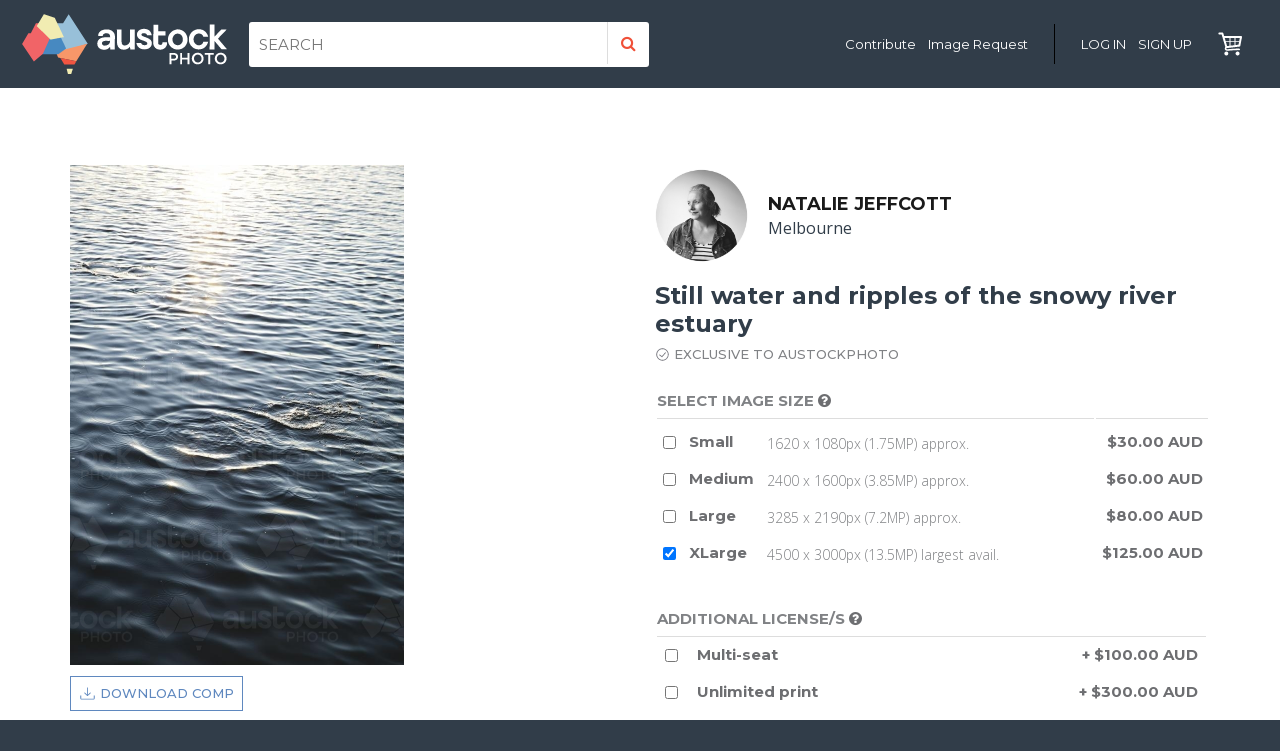

--- FILE ---
content_type: text/html; charset=UTF-8
request_url: https://www.austockphoto.com.au/image/still-water-and-ripples-of-the-snowy-river-estuary-y0XZV
body_size: 40194
content:
<!DOCTYPE html>
<html>
    <head>
        <!-- Google tag (gtag.js) -->
        <script async src="https://www.googletagmanager.com/gtag/js?id=AW-977105464"></script>
        <script>
            window.dataLayer = window.dataLayer || [];
            function gtag(){dataLayer.push(arguments);}
            gtag('js', new Date());

            gtag('config', 'AW-977105464');
        </script>

        <meta charset="utf-8">
        <meta name="viewport" content="width=device-width, initial-scale=1">
        <meta name="description" content="Still water and ripples of the snowy river estuary - Natalie Jeffcott. Find more authentic Australian stock images at Austockphoto">
        <meta http-equiv="X-UA-Compatible" content="IE=edge">
        <meta name="google" content="notranslate" />
        <link rel="icon" type="image/x-icon" href="/favicon.ico"/>

        <title>Image of Still water and ripples of the snowy river estuary - Austockphoto</title>

        <!-- HTML5 shim and Respond.js IE8 support of HTML5 elements and media queries -->
        <!--[if lt IE 9]>
        <script src="https://oss.maxcdn.com/html5shiv/3.7.2/html5shiv.min.js"></script>
        <script src="https://oss.maxcdn.com/respond/1.4.2/respond.min.js"></script>
        <![endif]-->

        <!-- Fonts -->

                <link href='//fonts.googleapis.com/css?family=Montserrat:400,500,700%7cOpen+Sans:400,300,600,700%7cMaterial+Icons' rel='stylesheet' type='text/css'>
        <link href="https://maxcdn.bootstrapcdn.com/font-awesome/4.4.0/css/font-awesome.min.css" rel="stylesheet">
        <!-- / Fonts -->

            <link href="/austockphoto/website-dist.css?ver=1.0.5" type="text/css" rel="stylesheet" />

                <script src="/austockphoto/website-dist.js?ver=1.0.5"></script>


    <script type="text/javascript">
        $(document).on('click', '.download-comp-alias', function (e) {
            e.preventDefault();
            var $link = $('.download-comp');
            window.open($link.attr("href"), "_blank");
        });

        $(window).load(function() {
            var $section = $('#more-from-series-section');
            $.ajax({
                url: $section.attr('data-content-url'),
                type: "GET",
                dataType: 'json',
                error: function(jqXHR, textStatus, errorThrown) {
                    console.log(jqXHR);
                    alert ("Error: " + textStatus);
                },
                success: function(data) {
                    $section.html(data.html);

                    $('.same-album-images .slick-container').slick({
                        slidesToShow: 4,
                        slidesToScroll: 2,
                        infinite: false,
                        variableWidth: true,
                        lazyLoad: 'ondemand',
                        responsive: [
                            {
                                breakpoint: 991,
                                settings: {
                                    slidesToShow: 1,
                                    slidesToScroll: 1,
                                    infinite: true
                                }
                            }
                        ]
                    });
                }
            });
        });

        $(window).load(function() {
            var $section = $('#more-from-photographer');
            $.ajax({
                url: $section.attr('data-content-url'),
                type: "GET",
                dataType: 'json',
                error: function(jqXHR, textStatus, errorThrown) {
                    console.log(jqXHR);
                    alert ("Error: " + textStatus);
                },
                success: function(data) {
                    $section.html(data.html);

                    $('.website-shop-more-from-this-photographer .slick-container').slick({
                        slidesToShow: 5,
                        slidesToScroll: 3,
                        infinite: true,
                        variableWidth: true,
                        lazyLoad: 'ondemand',
                        responsive: [
                            {
                                breakpoint: 991,
                                settings: {
                                    slidesToShow: 1,
                                    slidesToScroll: 1,
                                    infinite: true
                                }
                            }
                        ]
                    });
                }
            });
        });
    </script>

        <!-- FOS Routing Bundle -->
        <script src="/bundles/fosjsrouting/js/router.js"></script>
        <script src="/js/routing?callback=fos.Router.setData"></script>
        <!-- // FOS Routing Bundle -->

                    <script>
                (function (i, s, o, g, r, a, m) {
                    i['GoogleAnalyticsObject'] = r;
                    i[r] = i[r] || function () {
                            (i[r].q = i[r].q || []).push(arguments)
                        }, i[r].l = 1 * new Date();
                    a = s.createElement(o),
                        m = s.getElementsByTagName(o)[0];
                    a.async = 1;
                    a.src = g;
                    m.parentNode.insertBefore(a, m)
                })(window, document, 'script', '//www.google-analytics.com/analytics.js', 'ga');

                ga('create', 'UA-61071011-1', 'auto');
                ga('require', 'displayfeatures');
                ga('require', 'linkid', 'linkid.js');
                ga('send', 'pageview');

            </script>

            <!-- Facebook Pixel Code -->
            <script>
                !function(f,b,e,v,n,t,s)
                {if(f.fbq)return;n=f.fbq=function(){n.callMethod?
                    n.callMethod.apply(n,arguments):n.queue.push(arguments)};
                    if(!f._fbq)f._fbq=n;n.push=n;n.loaded=!0;n.version='2.0';
                    n.queue=[];t=b.createElement(e);t.async=!0;
                    t.src=v;s=b.getElementsByTagName(e)[0];
                    s.parentNode.insertBefore(t,s)}(window, document,'script',
                    'https://connect.facebook.net/en_US/fbevents.js');
                fbq('init', '425947344657665');
                fbq('track', 'PageView');
            </script>
            <noscript><img height="1" width="1" style="display:none"
                           src="https://www.facebook.com/tr?id=425947344657665&ev=PageView&noscript=1"
                /></noscript>
            <!-- End Facebook Pixel Code -->
        
            <link href="/austockphoto/website-print-dist.css" type="text/css" rel="stylesheet" media="print" />

    </head>

    <body id="website_shop_image" class=" ">
            <div id="top"></div>

    <header class="desktop-header">

        
        <div class="desktop-header-container">
            <div class="top-left-details">
                <a id="main-logo" href="/">
                    <img src="/austockphoto/images/austock-logo-smaller.svg" alt="Austockphoto" />
                </a>

                <!-- Search -->
                                    <div class="header-search hidden-xs hidden-sm">
                        <form action="/search/" method="GET">
    <input type="text" name="gsc" value="" placeholder="SEARCH" class="" />
    <input type="hidden" name="page" value="1" />
        <button type="submit" class=""><i class="fa fa-search"></i></button>
    <span class="clear-main-search hidden">x</span>
</form>                    </div>
                            </div>

            <div class="top-right-details">


                <div class="navigation-container hidden-xs hidden-sm">
                    <nav class="navbar navbar-default">
                        <ul class="nav navbar-nav">
                            <li><a href="/calling-photographers" class="menu-button" data-target="main-menu" style="text-transform: none;">Contribute</a></li>
                            <li><a href="/customer/image-request" class="menu-button" data-target="main-menu" style="text-transform: none;">Image Request</a></li>
                        </ul>
                    </nav>
                </div>

                <div style="border-right: 1px solid #000; height: 40px; margin: 0 20px;"></div>

                <!-- Navigation -->
                <div class="navigation-container hidden-xs hidden-sm">
                    <nav class="navbar navbar-default">
                        <ul class="nav navbar-nav">
                                                            <li class="active"><a class="init-modal login-link" id="login-modal-init" data-title="Austockphoto Log In" data-class="login-modal" data-content="#login-form" data-behaviour='{"close": {"type": "close"}}' data-onload="focusUsername">Log in</a></li>
                                <li><a href="/customer/sign-up">Sign Up</a></li>
                                                    </ul>
                    </nav>
                </div>
                <!-- / Navigation section -->

                <!-- Board -->
                                
                <!-- Trolley -->
                                    <a class="trolley hidden-xs hidden-sm " href="/trolley" style="margin-left: 20px;">
                        <img class="trolley-icon" src="/austockphoto/images/icons/trolley.svg" alt="Trolley" style="width: 24px; height: 24px;" />
                        <span id="header-trolley-count" class="trolley-count"  style="width: 20px; height: 20px;">0</span>
                    </a>
                            </div>

            <div class="row hidden">
                <div class="col-sm-12">
                    
                                    </div>
            </div>
        </div>

    </header>

    <!-- -->
    <!-- Mobile Header -->
    <!-- -->

    <header class="mobile-header">

        
        <div class="mobile-header-top">
            <div class="logo-container">
                <a id="main-logo" href="/">
                    <img src="/austockphoto/images/austock-logo-mobile.svg" alt="Austockphoto" />
                </a>
            </div>
            <div class="top-right-details">
                <a href="#" class="menu-button" data-target="main-menu"><i class="material-icons">&#xE7FD;</i></a>

                <!-- Trolley -->
                <a class="trolley " href="/trolley">
                    <img class="trolley-icon" src="/austockphoto/images/icons/trolley.svg" alt="Trolley" />
                    <span id="header-trolley-count" class="trolley-count">0</span>
                </a>

                <a href="#" class="menu-button" data-target="user-menu"><i class="material-icons">&#xE5D2;</i></a>
            </div>
        </div>

        <div class="header-mobile-navigation" data-link="main-menu">
            <ul>
                                    <li class="active"><a class="init-modal login-link" id="login-modal-init" data-title="Austockphoto Log In" data-class="login-modal" data-content="#login-form" data-behaviour='{"close": {"type": "close"}}' data-onload="focusUsername">Log in</a></li>
                    <li><a href="/customer/sign-up">Sign Up</a></li>
                                <li><a href="#" class="close-menu"><i class="material-icons">&#xE14C;</i></a></li>
            </ul>
        </div>
        <div class="header-mobile-navigation" data-link="user-menu">
            <ul>
                <li><a href="/about">About</a></li>
                <li><a href="/faqs">FAQs</a></li>
                <li><a href="/calling-photographers">Contribute to Austockphoto </a></li>

                <li>
                                    </li>

                <li><a href="https://www.austockcallout.com.au">Austock Photoshoots - get involved</a></li>
                <li><a href="/legals">Legals</a></li>
                <li><a href="/privacy-policy">Privacy Policy</a></li>
                <li><a href="#" class="close-menu"><i class="material-icons">&#xE14C;</i></a></li>
            </ul>
        </div>
    </header>

    <!-- / Mobile Header -->

    <section class="body-section">
                    <div class="header-search mobile-search visible-xs visible-sm">
                <div class="container">
                    <div class="row">
                        <div class="col-md-12"><form action="/search/" method="GET">
    <input type="text" name="gsc" value="" placeholder="SEARCH" class="" />
    <input type="hidden" name="page" value="1" />
        <button type="submit" class=""><i class="fa fa-search"></i></button>
    <span class="clear-main-search hidden">x</span>
</form></div>
                    </div>
                </div>
            </div>
        
            <div class="website-shop-product-container">
        <div class="container">
            <div class="row">
                <div class="col-sm-6" style="padding-right: 30px;">
                    <div class="website-shop-product-container__image">
                                                                        


    <img src="/imgcache/uploads/photos/compressed/still-water-and-ripples-of-the-snowy-river-estuary-austockphoto-000002572.jpg"
         class="austvimg"
         download="test"
         data-file-id="2836"
         alt="Still water and ripples of the snowy river estuary - Australian Stock Image"
         title="Still water and ripples of the snowy river estuary : Austockphoto"
            />
                                            </div>
                    <br/>
                    <a href="/file-server/download-comp/2572" class="download-comp">
                        <img src="/austockphoto/images/download-comp-icon.svg" alt=""/>
                        <span>Download Comp</span>
                    </a>

                    
                    <div id="more-from-series-section" data-content-url="/image/more-from-series/2572">
                                            </div>

                    <div class="website-shop-product-container__image-details hidden-xs hidden-sm">
                                                    <p><b>Location:</b> Marlo, Victoria, Australia</p>
                                                <p><b>Keywords:</b> water, nature, river, sunset, golden, peaceful, estuary, dark, splash, calm, still, ripples, glisten, snowy river, reflect, shine</p>
                    </div>

                    <div class="website-shop-product-container__image-details smaller">
                        <p><b>Image ID:</b> Austock000002572</p>
                                                                        <p><b>Release Information:</b> Model/property release forms not required</p>
                                                <p><b>Uploaded:</b> 12 January, 2016</p>
                                            </div>

                </div>

                <div class="col-sm-6">
                    <form action="/add-to-cart?photoId=2572" method="POST" class="add-to-cart__form">
                        <input type="hidden" id="aspwatc__token" name="aspwatc[_token]" class="form-control" value="cf8608debe6d00674c004c883f5ed50.vry7gI4Mfim2Kv-ieJlP6k-tEo2jHogx5d15oYNjfHA.7PTpxtpoKkbBerSWHuE4vDfpRfvvUPFflJIwlc8HGj7d09TO4l8GSu9Ssg">
                        <input type="hidden" id="aspwatc__photoId" name="aspwatc[photoId]" class="form-control" value="2572">

                        
                        <div class="website-shop-photographer">
                            <div class="website-shop-photographer__image">
                                <a href="/photographers/nataliejeffcott">
                                    <img src="/imgcache/uploads/photos/profile/untitled-3small_14012019_1044_5b09f.jpg" alt="Natalie Jeffcott"/>
                                </a>
                                                            </div>
                            <div class="website-shop-photographer__details">
                                <p class="title"><a href="/photographers/nataliejeffcott">Natalie Jeffcott</a></p>
                                <p>Melbourne</p>
                            </div>
                        </div>

                        <h1 class="title">Still water and ripples of the snowy river estuary</h1>

                                                    <p class="exclusive-to-austock-photo">
                                <img src="/austockphoto/images/exclusive-tick.svg" alt=""/>
                                <span>Exclusive to Austockphoto</span>
                            </p>
                        
                        <div class="website-shop-product-container__image-details smaller visible-xs visible-sm">
                            <p><b>Location:</b> Marlo, Victoria, Australia</p>
                            <p><b>Keywords:</b> water, nature, river, sunset, golden, peaceful, estuary, dark, splash, calm, still, ripples, glisten, snowy river, reflect, shine</p>
                        </div>

                        <div class="website-shop-image-container__pricing">

                                                            <table class="table virtual-checkbox-group">
    <thead>
        <tr>
            <th colspan="3">
                                    Select image size
                                <a class="init-modal show-cross"  data-content="#image-sizes-html" data-behaviour='{"close": {"type": "close"}}'><i class="fa fa-question-circle"></i></a>
            </th>
            <th>
                <p class="price-field">
                    
                </p>
            </th>
        </tr>
    </thead>
    <tbody>
        
                                <tr class="">
                <td><input type="checkbox" class="add-to-cart__size-checkbox" name="aspwatc[size]" value="2"   data-price="30.00" /></td>
                <td><p class="label">Small</p></td>
                <td class="main-td">1620 x 1080px (1.75MP) approx.</td>
                <td><p class="price-field">$30.00 AUD</p></td>
            </tr>
                        <tr class="">
                <td><input type="checkbox" class="add-to-cart__size-checkbox" name="aspwatc[size]" value="3"   data-price="60.00" /></td>
                <td><p class="label">Medium</p></td>
                <td class="main-td">2400 x 1600px (3.85MP) approx.</td>
                <td><p class="price-field">$60.00 AUD</p></td>
            </tr>
                        <tr class="">
                <td><input type="checkbox" class="add-to-cart__size-checkbox" name="aspwatc[size]" value="4"   data-price="80.00" /></td>
                <td><p class="label">Large</p></td>
                <td class="main-td">3285 x 2190px (7.2MP) approx.</td>
                <td><p class="price-field">$80.00 AUD</p></td>
            </tr>
                                            <tr class="">
                    <td><input type="checkbox" class="add-to-cart__size-checkbox" name="aspwatc[size]" value="5" checked='checked'  data-price="125.00" /></td>
                    <td><p class="label">XLarge</p></td>
                    <td class="main-td">4500 x 3000px (13.5MP) largest avail.</td>
                    <td><p class="price-field">$125.00 AUD</p></td>
                </tr>
            
                                    
            </tbody>
</table>

<table class="table basic-licence-only" style="display: none;">
    <thead>
        <tr>
            <th colspan="2">Basic Licence included in fee <a class="init-modal show-cross"  data-content="#licence-html-basic" data-behaviour='{"close": {"type": "close"}}'><i class="fa fa-question-circle"></i></a></th>
        </tr>
    </thead>
    <tbody>
        <tr class="">
            <td><input type="checkbox" checked="checked" onclick="$(this).prop('checked', true);" /><input type="hidden" class="add-to-cart__licence-checkbox basic-licence-checkbox" name="aspwatc[licences][]" value="1" data-price="0.00" /></td>
            <td class="main-td"> I understand and agree to the <a href="/legals" target="_blank" style="text-decoration: underline;">basic licence terms</a> </td>
        </tr>
    </tbody>
</table>

<table class="table additional-licences-table">
    <thead>
        <tr>
            <th colspan="3">Additional License/s <a class="init-modal show-cross"  data-content="#licence-html-multi-seat" data-behaviour='{"close": {"type": "close"}}'><i class="fa fa-question-circle"></i></a></th>
            <th></th>
        </tr>
    </thead>
    <tbody>

        <!-- Additional Licence -->
        <tr class="">
            <td><input type="checkbox" class="add-to-cart__licence-checkbox" name="aspwatc[licences][]" value="2"   data-price="100.00" /></td>
            <td class="main-td"><p class="label">Multi-seat</p></td>
            <td><p class="price-field">+ $100.00 AUD</p></td>
        </tr>

                    <!-- Additional Licence -->
            <tr class="">
                <td><input type="checkbox" class="add-to-cart__licence-checkbox" name="aspwatc[licences][]" value="3"   data-price="300.00" /></td>
                <td class="main-td"><p class="label">Unlimited print</p></td>
                <td><p class="price-field">+ $300.00 AUD</p></td>
            </tr>
        
        <!-- Additional Licence -->
        <tr class="">
            <td><input type="checkbox" class="add-to-cart__licence-checkbox" name="aspwatc[licences][]" value="4"   data-price="600.00" /></td>
            <td class="main-td"><p class="label">Products for resale</p></td>
            <td><p class="price-field">+ $600.00 AUD</p></td>
        </tr>

    </tbody>
</table>                                                                
            <label for="image-i-understand" class="image-i-understand">
                <input type="checkbox" id="image-i-understand" value="1" name="aspwatc[agree]" required="required" checked />
                I understand and agree to the <a href="/legals">basic licence terms</a>
            </label>
        

<div class="website-shop-image-container__pricing-total">
    Total inc gst: <span class="price-field add-to-cart__price-field">$<span class="add-to-cart__price">-</span> AUD</span>
</div>

<div class="add-to-trolley-button-container">
    <input type="submit" class="btn btn-primary btn-block add-to-cart__submit" name="aspwatc[submit]" value="Add to shopping trolley"  />
</div>

    <p class="exclusive-licence-option-text">A 'Sensitive Use' licence allows for an image to be used in a way which would otherwise be prohibited under our <a href="/legals" target="_blank" style="text-decoration: underline;">Basic Licence terms</a>. Please <a href="mailto:hello@austockphoto.com.au">contact us</a> directly to discuss your requirements.</p>
    <p class="exclusive-licence-option-text">Agency and Corporate Accounts are offered to approved customers. Custom or exclusive license options also available. <span class="stronger">Please <a href="mailto:hello@austockphoto.com.au">contact us</a> for further information.</span></p>
                                                    </div>

                    </form>
                </div>
            </div>
        </div>
    </div>

    <div class="website-shop-more-from-this-photographer website-shop-product-slick-container">
        <div class="container">
            <div class="row">
                <div class="col-sm-12" id="more-from-photographer" data-content-url="/image/more-from-photographer/2572">

                </div>
            </div>
        </div>
    </div>

                                                                                                                        

    <div class="hidden">
                    <div id="image-sizes-html"><h2 style="font-size: 23px;">Image Sizes</h2>

<table>
    <thead>
        <tr>
            <th></th>
            <th>Megapixels</th>
            <th>Pixels</th>
            <th>Size @ 300dpi</th>
                    </tr>
    </thead>
    <tbody>
                    <tr>
                <td class="bold">Small</td>
                <td><span class="xs-specific">Megapixels:</span>1.75</td>
                <td><span class="xs-specific">Pixels:</span>1620 x 1080</td>                <td><span class="xs-specific">Dimensions:</span>127 x 85mm</td>
            </tr>
                    <tr>
                <td class="bold">Medium</td>
                <td><span class="xs-specific">Megapixels:</span>3.85</td>
                <td><span class="xs-specific">Pixels:</span>2400 x 1600</td>                <td><span class="xs-specific">Dimensions:</span>202 x 135mm</td>
            </tr>
                    <tr>
                <td class="bold">Large</td>
                <td><span class="xs-specific">Megapixels:</span>7.2</td>
                <td><span class="xs-specific">Pixels:</span>3285 x 2190</td>                <td><span class="xs-specific">Dimensions:</span>185 x 278mm</td>
            </tr>
                    <tr>
                <td class="bold">XLarge</td>
                <td><span class="xs-specific">Megapixels:</span>13.5+</td>
                <td><span class="xs-specific">Pixels:</span>4500 x 3000*</td>                <td><span class="xs-specific">Dimensions:</span>250 x 380mm</td>
            </tr>
            </tbody>
</table>

<p style="margin-top: 4px;"><small>* Minimum size of XLarge files. You will receive the largest file size available.</small></p></div>
                <div id="licence-html-basic"><h2>Austockphoto Basic Licence</h2>
                <p>Single use, non-exclusive, royalty-free licence for the following:</p>
                <p>Print: reproduction, distribution and communication of the image for the purposes of advertising, promotion, presentations, catalogues, brochures and promotional postcards, limit of 100,000 copies.</p>
                <p>Digital uses: websites, in online advertising, broadcast media, in social media, in mobile advertising, mobile “apps”, software, e-cards, e-publications (e-books, e-magazines, blogs, etc.), and in online media.</p>
                <p>Editorial: For use in content as a visual reference to illustrate text.</p>
                <p>Personal non-commercial uses.</p>
                <p>Image may be modified, cropped, resized, and combined with other works.</p>
                <p>Print copies limited to 100,000. Online use unlimited.</p>
                <p>No application to products for resale (hard-copies or digital).</p>
                <p><em>Note: Basic and Additional Licences subject to Terms and Conditions: including usage restrictions, disclaimers and liability caps.</em></p>
                <p><em>Your use of the Image must be ‘transformative’ – combining the Image with text and other other images to create something new. Images must not be reproduced for resale or distribution where the main value of the product lies in the Image itself, for example, mugs, t-shirts, posters, greeting cards, posters or other merchandise, or any “print on demand” service.</em></p></div>
                <div id="licence-html-multi-seat"><p>Each of the following Additional Licenses is available for purchase in addition to single use Basic License:</p>
<p>(a) <strong>Multi-seat:</strong> Unlimited use within an organisation or entity, ie, multiple team members may use the asset for their works.</p>
<p>(b) <strong>Unlimited Print:</strong> For printing more than 100,000 copies of the image, or for billboard application where the views will be more than
    100,000. Web use is unlimited.</p>
<p>(c) <strong>Products for Resale:</strong> Use of Image on packaging of goods for sale or commercial distribution, for period of two years from first usage.</p>
<p>(d) <strong>Sensitive Use License:</strong> This license allows for the use of Image in a way that would otherwise be prohibited or restricted under
    <a href="/legals">Sections 3(b)(ii) & (iii)</a>. This license requires the permission of the photographer and the model(s) in the
    Image to be licensed and must be negotiated by contacting Austockphoto on <a href="mailto:hello@austockphoto.com.au">hello@austockphoto.com.au</a>
    Please allow additional time when acquiring this license.</p>
<p><em>Note: Basic and Additional Licenses subject to Terms and Conditions: including usage restrictions, disclaimers and liability caps.</em></p>
<p>
    <em>
        Your use of the Image must be ‘transformative’ – combining the Image with text and other other images to create something new. Images must
        not be reproduced for resale or distribution where the main value of the product lies in the Image itself, for example, mugs, t-shirts, posters,
        greeting cards, posters or other merchandise, or any “print on demand” service. If your intended use of an Image is not covered by the Basic or
        Extended Image licenses please contact our Customer Service <a href="mailto:hello@austockphoto.com.au">hello@austockphoto.com.au</a> and discuss a custom license.
    </em>
</p></div>
                    </div>

    </section>

    <footer>

        <a id="back-top" class="animated-anchors hidden-sm hidden-xs" href="#top"><i class="material-icons">&#xE316;</i></a>

        <div class="container">
            <div class="row">

                
                <div class="col-sm-3 footer-navigation-outer-container">
                    <div class="footer-navigation">
                        <ul>
                            <li><a href="/about">About</a></li>
                            <li><a href="/faqs">FAQs</a></li>
                            <li><a href="/calling-photographers">Contribute to Austockphoto </a></li>
                            <li>
                                                            </li>


                        </ul>
                        <hr/>
                        <ul>
                            <li><li><a href="https://www.austockcallout.com.au" target="_blank">Austock Photoshoots - get involved</a></li></li>
                        </ul>
                        <hr/>
                        <ul>
                            <li><a href="/legals">Legals</a></li>
                            <li><a href="/privacy-policy">Privacy Policy</a></li>
                        </ul>
                    </div>
                </div>
                <div class="col-sm-6 col-md-5 col-md-offset-1 footer-sign-up-contact-container">

                    <p class="title">Questions? Contact us at</p>
                    <p>02 9699 5262 or <a style="text-decoration: underline;" href="mailto:hello@austockphoto.com.au">send us an email</a></p>

                    <div class="social">
    <p>
        <a href="https://www.facebook.com/austockphoto" target="_blank"><i class="fa fa-facebook-official"></i></a>
        <a href="https://www.instagram.com/austockphoto/" target="_blank"><i class="fa fa-instagram"></i></a>
        <a href="http://www.linkedin.com/company/6635314?trk=tyah&trkInfo=clickedVertical%3Acompany%2CclickedEntityId%3A6635314%2Cidx%3A2-4-5%2CtarId%3A1469072962418%2Ctas%3Aaustock" target="_blank"><i class="fa fa-linkedin-square"></i></a>
        <a href="https://www.pinterest.com.au/austockalbum/boards/" target="_blank"><i class="fa fa-pinterest"></i></a>
    </p>
</div>
                    

                    <p>
                        <small>
                            In the spirit of reconciliation, Austockphoto acknowledges the Traditional
                            Custodians of country throughout Australia and their connections to land, sea
                            and community. We pay our respect to their Elders past and present and extend
                            that respect to all Aboriginal and Torres Strait Islander peoples.
                        </small>
                    </p>

                </div>

                <div class="col-sm-2 col-sm-offset-1 col-md-offset-1 footer-contact-details-outer-container">
                    <div class="footer-contact-details">
                        <img src="/austockphoto/images/footer-logo.png" alt="footer-logo" class="footer-logo" />
                        <p>Austockphoto <br />
                            Studio 10, Level 5 <br/>
                            35 Buckingham Street,<br/>
                            Surry Hills,
                            NSW 2010,
                            Australia
                        </p>
                    </div>

                    <div class="footer-contact-details" style="margin-top: 16px;">
                        <p>
                            Austockphoto<br />
                            is an initiative by
                        </p>
                        <a href="https://www.boheem.com.au" target="_blank"><img src="/austockphoto/images/boheem-logo.png" alt="Boheem Logo" style="width: 90px; height: 100%; margin-top: 8px;"/></a>
                    </div>
                </div>
            </div>
        </div>

    </footer>

    <div class="hidden">
        <script>
    function onCreateProfileRequest() {

    }

    function focusEmail() {
//            var $input = $('.nucleo-modal .login-form-username');
//            $input.css('width', '500px;').focus();
    }

    function focusUsername() {
        var $input = $('.nucleo-modal .login-form-username');
        $input.css('width', '500px;').focus();
    }

    $(document).ready(function(){
        $(document).on('click', '.login-submit', function(e){
            e.preventDefault();
            var $form = $(this).closest('form');
            var $existingFormErrors = $form.find('.form-errors');
            if ($existingFormErrors.length)
                $existingFormErrors.remove();

            $.ajax({
                type : $form.attr( 'method' ),
                url : '/login',
                data : $form.serialize(),
                dataType : "json",
                success : function(data, status, object) {
                    if(data.error)
                        $form.prepend("<div class='form-errors errors alert-danger alert'>" + data.message + "</div>");
                    else
                        window.location.href = data.url;
                },
                error: function(data, status, object){
                    console.log(data.message);
                }
            });
        });
    });
</script>
<div id="login-form">

    <form action="/login" method="post" role="form" id="the-login-form">

        

        <div class="form-group fg-username">
            <input type="text" id="username" name="_username" value="" required="required" class="form-control login-form-username" placeholder="Email Address" />
        </div>

        <div class="form-group fg-password">
            <input type="password" id="password" name="_password" required="required" class="form-control" placeholder="Password" />
        </div>


        <a href="/reset-password" class="password-reset">Oh damn, what's my password?</a>

        <div class="btn-container">
            <button type="submit" id="_submit" name="_submit" class="login-submit btn btn-block btn-primary">Login</button>
        </div>

    </form>

</div>

        <div id="quick-add-html">
            <div class="gallery-quick-add-to-cart-inner">
                <div class="image-preview"></div>
                <div class="form-container">
                    <form action="/add-to-cart?photoId=_data_" method="POST" class="add-to-cart__form">
                    <input type="hidden" id="aspwatc__token" name="aspwatc[_token]" class="form-control" value="ea4cb00edf7a208ddc.sbN2o9ut6jM1ts9jflEWYANLX8XdovJmCcZe3-RRw4U.4_sk5Y_JvlxC5oRXGClhNnsPCLOR7IsIeIkX66g1pcvS3Bntt_6SUGzOgg">
                    <input type="hidden" id="aspwatc__photoId" name="aspwatc[photoId]" class="form-control" value="_data_">
                    <input type="hidden" class="add-to-cart__licence-checkbox basic-licence-checkbox" name="aspwatc[licences][]" value="1" data-price="0.00" />

                    <p class="h6-style">Select Image Size</p>

                    <div class="sizes pricing-table virtual-checkbox-group">
                        <table>
                            <tbody>
                                <tr>
                                    <td><input type="checkbox" class="add-to-cart__size-checkbox" name="aspwatc[size]" value="2"   data-price="30.00" /> <span class="pricing-table__label">Small</span></td>
                                    <td>$30.00</td>
                                </tr>
                                <tr>
                                    <td><input type="checkbox" class="add-to-cart__size-checkbox" name="aspwatc[size]" value="3"   data-price="60.00" /> <span class="pricing-table__label">Medium</span></td>
                                    <td>$60.00</td>
                                </tr>
                                <tr>
                                    <td><input type="checkbox" class="add-to-cart__size-checkbox" name="aspwatc[size]" value="4"   data-price="80.00" /> <span class="pricing-table__label">Large</span></td>
                                    <td>$80.00</td>
                                </tr>
                                <tr class="xl-row">
                                    <td><input type="checkbox" class="add-to-cart__size-checkbox" name="aspwatc[size]" value="5" checked='checked'  data-price="125.00" /> <span class="pricing-table__label">XLarge</span></td>
                                    <td>$125.00</td>
                                </tr>
                            
                            </tbody>
                        </table>
                    </div>

                    <p class="basic-license-included">Includes Basic Licence</p>
                    <a class="need-an-extended-licence" href="/image-by-id/_data_">Need an extended licence?</a>
                    <input type="submit" class="btn btn-primary btn-block add-to-cart__submit" name="aspwatc[submit]" value="Add to Cart"  />
                    </form>
                </div>
            </div>
        </div>
    </div>

    <div id="gallery-quick-add-to-cart-container" class="gallery-quick-add-to-cart-container hidden">

    </div>

        
    <script type="text/javascript">
        $(document).on('submit', 'form.stay-in-touch-form', function (e) {
            e.preventDefault();
            var $form = $(this);
            $form.find('.email-error').addClass('hidden');
            var email = $form.find('.mailchimp-email-address').val();

            var re = /^(([^<>()\[\]\\.,;:\s@"]+(\.[^<>()\[\]\\.,;:\s@"]+)*)|(".+"))@((\[[0-9]{1,3}\.[0-9]{1,3}\.[0-9]{1,3}\.[0-9]{1,3}])|(([a-zA-Z\-0-9]+\.)+[a-zA-Z]{2,}))$/;
            if (!re.test(email)) {
                $form.find('.email-error').removeClass('hidden');
                return false;
            }

            $.ajax({
                url: $form.attr('action'),
                type: "POST",
                dataType: 'json',
                data: $form.serialize(),
                error: function(jqXHR, textStatus, errorThrown) {
                    console.log(jqXHR);
                    alert ("Error: " + textStatus);
                },
                success: function(data) {
                    $form.closest('.stay-in-touch-form-container').html(data.html);
                }
            });
        });

        $(document).on('click', '.hide-mini-banner', function (e) {
            e.preventDefault();
            $.ajax({
                url: Routing.generate('website_toggle_mini_banner'),
                type: "POST",
                dataType: 'json',
                error: function(jqXHR, textStatus, errorThrown) {
                    console.log(jqXHR);
                    alert ("Error: " + textStatus);
                },
                success: function(data) {
                    if (data.success)
                        window.location.reload();
                }
            });
        });
    </script>

    </body>
</html>


--- FILE ---
content_type: text/css
request_url: https://www.austockphoto.com.au/austockphoto/website-dist.css?ver=1.0.5
body_size: 379435
content:
@charset "UTF-8";
/*!
 * Bootstrap v3.3.4 (http://getbootstrap.com)
 * Copyright 2011-2015 Twitter, Inc.
 * Licensed under MIT (https://github.com/twbs/bootstrap/blob/master/LICENSE)
 */ /*! normalize.css v3.0.2 | MIT License | git.io/normalize */@import url(https://fonts.googleapis.com/css?family=Material+Icons);html{font-family:sans-serif;-webkit-text-size-adjust:100%;-ms-text-size-adjust:100%}body{margin:0}article,aside,details,figcaption,figure,footer,header,hgroup,main,menu,nav,section,summary{display:block}audio,canvas,progress,video{display:inline-block;vertical-align:baseline}audio:not([controls]){display:none;height:0}[hidden],template{display:none}a{background-color:transparent}a:active,a:hover{outline:0}abbr[title]{border-bottom:1px dotted}b,strong{font-weight:700}dfn{font-style:italic}.isotope-no-images-container .website-none-found .none-found-inner,h1{margin:0.67em 0;font-size:2em}mark{color:#000;background:#ff0}small{font-size:80%}sub,sup{position:relative;font-size:75%;line-height:0;vertical-align:baseline}sup{top:-0.5em}sub{bottom:-0.25em}img{border:0}svg:not(:root){overflow:hidden}figure{margin:1em 40px}hr{height:0;-webkit-box-sizing:content-box;-moz-box-sizing:content-box;box-sizing:content-box}pre{overflow:auto}code,kbd,pre,samp{font-family:monospace,monospace;font-size:1em}button,input,optgroup,select,textarea{margin:0;font:inherit;color:inherit}button{overflow:visible}button,select{text-transform:none}button,html input[type=button],input[type=reset],input[type=submit]{-webkit-appearance:button;cursor:pointer}button[disabled],html input[disabled]{cursor:default}button::-moz-focus-inner,input::-moz-focus-inner{padding:0;border:0}input{line-height:normal}input[type=checkbox],input[type=radio]{-webkit-box-sizing:border-box;-moz-box-sizing:border-box;box-sizing:border-box;padding:0}input[type=number]::-webkit-inner-spin-button,input[type=number]::-webkit-outer-spin-button{height:auto}input[type=search]{-webkit-box-sizing:content-box;-moz-box-sizing:content-box;box-sizing:content-box;-webkit-appearance:textfield}input[type=search]::-webkit-search-cancel-button,input[type=search]::-webkit-search-decoration{-webkit-appearance:none}fieldset{padding:0.35em 0.625em 0.75em;margin:0 2px;border:1px solid silver}legend{padding:0;border:0}textarea{overflow:auto}optgroup{font-weight:700}table{border-spacing:0;border-collapse:collapse}td,th{padding:0} /*! Source: https://github.com/h5bp/html5-boilerplate/blob/master/src/css/main.css */@media print{*,:after,:before{color:#000!important;text-shadow:none!important;background:0 0!important;-webkit-box-shadow:none!important;box-shadow:none!important}a,a:visited{text-decoration:underline}a[href]:after{content:" (" attr(href) ")"}abbr[title]:after{content:" (" attr(title) ")"}a[href^="#"]:after,a[href^="javascript:"]:after{content:""}blockquote,pre{border:1px solid #999;page-break-inside:avoid}thead{display:table-header-group}img,tr{page-break-inside:avoid}img{max-width:100%!important}h2,h3,p{orphans:3;widows:3}h2,h3{page-break-after:avoid}select{background:#fff!important}.navbar{display:none}.btn>.caret,.dropup>.btn>.caret{border-top-color:#000!important}.label{border:1px solid #000}.table{border-collapse:collapse!important}.table td,.table th{background-color:#fff!important}.table-bordered td,.table-bordered th{border:1px solid #ddd!important}}@font-face{font-family:"Glyphicons Halflings";src:url(../fonts/glyphicons-halflings-regular.eot);src:url(../fonts/glyphicons-halflings-regular.eot?#iefix) format("embedded-opentype"),url(../fonts/glyphicons-halflings-regular.woff2) format("woff2"),url(../fonts/glyphicons-halflings-regular.woff) format("woff"),url(../fonts/glyphicons-halflings-regular.ttf) format("truetype"),url(../fonts/glyphicons-halflings-regular.svg#glyphicons_halflingsregular) format("svg")}.glyphicon{position:relative;top:1px;display:inline-block;font-family:"Glyphicons Halflings";font-style:normal;font-weight:400;line-height:1;-webkit-font-smoothing:antialiased;-moz-osx-font-smoothing:grayscale}.glyphicon-asterisk:before{content:"*"}.glyphicon-plus:before{content:"+"}.glyphicon-eur:before,.glyphicon-euro:before{content:"€"}.glyphicon-minus:before{content:"−"}.glyphicon-cloud:before{content:"☁"}.glyphicon-envelope:before{content:"✉"}.glyphicon-pencil:before{content:"✏"}.glyphicon-glass:before{content:"\e001"}.glyphicon-music:before{content:"\e002"}.glyphicon-search:before{content:"\e003"}.glyphicon-heart:before{content:"\e005"}.glyphicon-star:before{content:"\e006"}.glyphicon-star-empty:before{content:"\e007"}.glyphicon-user:before{content:"\e008"}.glyphicon-film:before{content:"\e009"}.glyphicon-th-large:before{content:"\e010"}.glyphicon-th:before{content:"\e011"}.glyphicon-th-list:before{content:"\e012"}.glyphicon-ok:before{content:"\e013"}.glyphicon-remove:before{content:"\e014"}.glyphicon-zoom-in:before{content:"\e015"}.glyphicon-zoom-out:before{content:"\e016"}.glyphicon-off:before{content:"\e017"}.glyphicon-signal:before{content:"\e018"}.glyphicon-cog:before{content:"\e019"}.glyphicon-trash:before{content:"\e020"}.glyphicon-home:before{content:"\e021"}.glyphicon-file:before{content:"\e022"}.glyphicon-time:before{content:"\e023"}.glyphicon-road:before{content:"\e024"}.glyphicon-download-alt:before{content:"\e025"}.glyphicon-download:before{content:"\e026"}.glyphicon-upload:before{content:"\e027"}.glyphicon-inbox:before{content:"\e028"}.glyphicon-play-circle:before{content:"\e029"}.glyphicon-repeat:before{content:"\e030"}.glyphicon-refresh:before{content:"\e031"}.glyphicon-list-alt:before{content:"\e032"}.glyphicon-lock:before{content:"\e033"}.glyphicon-flag:before{content:"\e034"}.glyphicon-headphones:before{content:"\e035"}.glyphicon-volume-off:before{content:"\e036"}.glyphicon-volume-down:before{content:"\e037"}.glyphicon-volume-up:before{content:"\e038"}.glyphicon-qrcode:before{content:"\e039"}.glyphicon-barcode:before{content:"\e040"}.glyphicon-tag:before{content:"\e041"}.glyphicon-tags:before{content:"\e042"}.glyphicon-book:before{content:"\e043"}.glyphicon-bookmark:before{content:"\e044"}.glyphicon-print:before{content:"\e045"}.glyphicon-camera:before{content:"\e046"}.glyphicon-font:before{content:"\e047"}.glyphicon-bold:before{content:"\e048"}.glyphicon-italic:before{content:"\e049"}.glyphicon-text-height:before{content:"\e050"}.glyphicon-text-width:before{content:"\e051"}.glyphicon-align-left:before{content:"\e052"}.glyphicon-align-center:before{content:"\e053"}.glyphicon-align-right:before{content:"\e054"}.glyphicon-align-justify:before{content:"\e055"}.glyphicon-list:before{content:"\e056"}.glyphicon-indent-left:before{content:"\e057"}.glyphicon-indent-right:before{content:"\e058"}.glyphicon-facetime-video:before{content:"\e059"}.glyphicon-picture:before{content:"\e060"}.glyphicon-map-marker:before{content:"\e062"}.glyphicon-adjust:before{content:"\e063"}.glyphicon-tint:before{content:"\e064"}.glyphicon-edit:before{content:"\e065"}.glyphicon-share:before{content:"\e066"}.glyphicon-check:before{content:"\e067"}.glyphicon-move:before{content:"\e068"}.glyphicon-step-backward:before{content:"\e069"}.glyphicon-fast-backward:before{content:"\e070"}.glyphicon-backward:before{content:"\e071"}.glyphicon-play:before{content:"\e072"}.glyphicon-pause:before{content:"\e073"}.glyphicon-stop:before{content:"\e074"}.glyphicon-forward:before{content:"\e075"}.glyphicon-fast-forward:before{content:"\e076"}.glyphicon-step-forward:before{content:"\e077"}.glyphicon-eject:before{content:"\e078"}.glyphicon-chevron-left:before{content:"\e079"}.glyphicon-chevron-right:before{content:"\e080"}.glyphicon-plus-sign:before{content:"\e081"}.glyphicon-minus-sign:before{content:"\e082"}.glyphicon-remove-sign:before{content:"\e083"}.glyphicon-ok-sign:before{content:"\e084"}.glyphicon-question-sign:before{content:"\e085"}.glyphicon-info-sign:before{content:"\e086"}.glyphicon-screenshot:before{content:"\e087"}.glyphicon-remove-circle:before{content:"\e088"}.glyphicon-ok-circle:before{content:"\e089"}.glyphicon-ban-circle:before{content:"\e090"}.glyphicon-arrow-left:before{content:"\e091"}.glyphicon-arrow-right:before{content:"\e092"}.glyphicon-arrow-up:before{content:"\e093"}.glyphicon-arrow-down:before{content:"\e094"}.glyphicon-share-alt:before{content:"\e095"}.glyphicon-resize-full:before{content:"\e096"}.glyphicon-resize-small:before{content:"\e097"}.glyphicon-exclamation-sign:before{content:"\e101"}.glyphicon-gift:before{content:"\e102"}.glyphicon-leaf:before{content:"\e103"}.glyphicon-fire:before{content:"\e104"}.glyphicon-eye-open:before{content:"\e105"}.glyphicon-eye-close:before{content:"\e106"}.glyphicon-warning-sign:before{content:"\e107"}.glyphicon-plane:before{content:"\e108"}.glyphicon-calendar:before{content:"\e109"}.glyphicon-random:before{content:"\e110"}.glyphicon-comment:before{content:"\e111"}.glyphicon-magnet:before{content:"\e112"}.glyphicon-chevron-up:before{content:"\e113"}.glyphicon-chevron-down:before{content:"\e114"}.glyphicon-retweet:before{content:"\e115"}.glyphicon-shopping-cart:before{content:"\e116"}.glyphicon-folder-close:before{content:"\e117"}.glyphicon-folder-open:before{content:"\e118"}.glyphicon-resize-vertical:before{content:"\e119"}.glyphicon-resize-horizontal:before{content:"\e120"}.glyphicon-hdd:before{content:"\e121"}.glyphicon-bullhorn:before{content:"\e122"}.glyphicon-bell:before{content:"\e123"}.glyphicon-certificate:before{content:"\e124"}.glyphicon-thumbs-up:before{content:"\e125"}.glyphicon-thumbs-down:before{content:"\e126"}.glyphicon-hand-right:before{content:"\e127"}.glyphicon-hand-left:before{content:"\e128"}.glyphicon-hand-up:before{content:"\e129"}.glyphicon-hand-down:before{content:"\e130"}.glyphicon-circle-arrow-right:before{content:"\e131"}.glyphicon-circle-arrow-left:before{content:"\e132"}.glyphicon-circle-arrow-up:before{content:"\e133"}.glyphicon-circle-arrow-down:before{content:"\e134"}.glyphicon-globe:before{content:"\e135"}.glyphicon-wrench:before{content:"\e136"}.glyphicon-tasks:before{content:"\e137"}.glyphicon-filter:before{content:"\e138"}.glyphicon-briefcase:before{content:"\e139"}.glyphicon-fullscreen:before{content:"\e140"}.glyphicon-dashboard:before{content:"\e141"}.glyphicon-paperclip:before{content:"\e142"}.glyphicon-heart-empty:before{content:"\e143"}.glyphicon-link:before{content:"\e144"}.glyphicon-phone:before{content:"\e145"}.glyphicon-pushpin:before{content:"\e146"}.glyphicon-usd:before{content:"\e148"}.glyphicon-gbp:before{content:"\e149"}.glyphicon-sort:before{content:"\e150"}.glyphicon-sort-by-alphabet:before{content:"\e151"}.glyphicon-sort-by-alphabet-alt:before{content:"\e152"}.glyphicon-sort-by-order:before{content:"\e153"}.glyphicon-sort-by-order-alt:before{content:"\e154"}.glyphicon-sort-by-attributes:before{content:"\e155"}.glyphicon-sort-by-attributes-alt:before{content:"\e156"}.glyphicon-unchecked:before{content:"\e157"}.glyphicon-expand:before{content:"\e158"}.glyphicon-collapse-down:before{content:"\e159"}.glyphicon-collapse-up:before{content:"\e160"}.glyphicon-log-in:before{content:"\e161"}.glyphicon-flash:before{content:"\e162"}.glyphicon-log-out:before{content:"\e163"}.glyphicon-new-window:before{content:"\e164"}.glyphicon-record:before{content:"\e165"}.glyphicon-save:before{content:"\e166"}.glyphicon-open:before{content:"\e167"}.glyphicon-saved:before{content:"\e168"}.glyphicon-import:before{content:"\e169"}.glyphicon-export:before{content:"\e170"}.glyphicon-send:before{content:"\e171"}.glyphicon-floppy-disk:before{content:"\e172"}.glyphicon-floppy-saved:before{content:"\e173"}.glyphicon-floppy-remove:before{content:"\e174"}.glyphicon-floppy-save:before{content:"\e175"}.glyphicon-floppy-open:before{content:"\e176"}.glyphicon-credit-card:before{content:"\e177"}.glyphicon-transfer:before{content:"\e178"}.glyphicon-cutlery:before{content:"\e179"}.glyphicon-header:before{content:"\e180"}.glyphicon-compressed:before{content:"\e181"}.glyphicon-earphone:before{content:"\e182"}.glyphicon-phone-alt:before{content:"\e183"}.glyphicon-tower:before{content:"\e184"}.glyphicon-stats:before{content:"\e185"}.glyphicon-sd-video:before{content:"\e186"}.glyphicon-hd-video:before{content:"\e187"}.glyphicon-subtitles:before{content:"\e188"}.glyphicon-sound-stereo:before{content:"\e189"}.glyphicon-sound-dolby:before{content:"\e190"}.glyphicon-sound-5-1:before{content:"\e191"}.glyphicon-sound-6-1:before{content:"\e192"}.glyphicon-sound-7-1:before{content:"\e193"}.glyphicon-copyright-mark:before{content:"\e194"}.glyphicon-registration-mark:before{content:"\e195"}.glyphicon-cloud-download:before{content:"\e197"}.glyphicon-cloud-upload:before{content:"\e198"}.glyphicon-tree-conifer:before{content:"\e199"}.glyphicon-tree-deciduous:before{content:"\e200"}.glyphicon-cd:before{content:"\e201"}.glyphicon-save-file:before{content:"\e202"}.glyphicon-open-file:before{content:"\e203"}.glyphicon-level-up:before{content:"\e204"}.glyphicon-copy:before{content:"\e205"}.glyphicon-paste:before{content:"\e206"}.glyphicon-alert:before{content:"\e209"}.glyphicon-equalizer:before{content:"\e210"}.glyphicon-king:before{content:"\e211"}.glyphicon-queen:before{content:"\e212"}.glyphicon-pawn:before{content:"\e213"}.glyphicon-bishop:before{content:"\e214"}.glyphicon-knight:before{content:"\e215"}.glyphicon-baby-formula:before{content:"\e216"}.glyphicon-tent:before{content:"⛺"}.glyphicon-blackboard:before{content:"\e218"}.glyphicon-bed:before{content:"\e219"}.glyphicon-apple:before{content:"\f8ff"}.glyphicon-erase:before{content:"\e221"}.glyphicon-hourglass:before{content:"⌛"}.glyphicon-lamp:before{content:"\e223"}.glyphicon-duplicate:before{content:"\e224"}.glyphicon-piggy-bank:before{content:"\e225"}.glyphicon-scissors:before{content:"\e226"}.glyphicon-bitcoin:before{content:"\e227"}.glyphicon-btc:before{content:"\e227"}.glyphicon-xbt:before{content:"\e227"}.glyphicon-yen:before{content:"¥"}.glyphicon-jpy:before{content:"¥"}.glyphicon-ruble:before{content:"₽"}.glyphicon-rub:before{content:"₽"}.glyphicon-scale:before{content:"\e230"}.glyphicon-ice-lolly:before{content:"\e231"}.glyphicon-ice-lolly-tasted:before{content:"\e232"}.glyphicon-education:before{content:"\e233"}.glyphicon-option-horizontal:before{content:"\e234"}.glyphicon-option-vertical:before{content:"\e235"}.glyphicon-menu-hamburger:before{content:"\e236"}.glyphicon-modal-window:before{content:"\e237"}.glyphicon-oil:before{content:"\e238"}.glyphicon-grain:before{content:"\e239"}.glyphicon-sunglasses:before{content:"\e240"}.glyphicon-text-size:before{content:"\e241"}.glyphicon-text-color:before{content:"\e242"}.glyphicon-text-background:before{content:"\e243"}.glyphicon-object-align-top:before{content:"\e244"}.glyphicon-object-align-bottom:before{content:"\e245"}.glyphicon-object-align-horizontal:before{content:"\e246"}.glyphicon-object-align-left:before{content:"\e247"}.glyphicon-object-align-vertical:before{content:"\e248"}.glyphicon-object-align-right:before{content:"\e249"}.glyphicon-triangle-right:before{content:"\e250"}.glyphicon-triangle-left:before{content:"\e251"}.glyphicon-triangle-bottom:before{content:"\e252"}.glyphicon-triangle-top:before{content:"\e253"}.glyphicon-console:before{content:"\e254"}.glyphicon-superscript:before{content:"\e255"}.glyphicon-subscript:before{content:"\e256"}.glyphicon-menu-left:before{content:"\e257"}.glyphicon-menu-right:before{content:"\e258"}.glyphicon-menu-down:before{content:"\e259"}.glyphicon-menu-up:before{content:"\e260"}*{-webkit-box-sizing:border-box;-moz-box-sizing:border-box;box-sizing:border-box}:after,:before{-webkit-box-sizing:border-box;-moz-box-sizing:border-box;box-sizing:border-box}html{font-size:10px;-webkit-tap-highlight-color:rgba(0,0,0,0)}body{font-family:"Helvetica Neue",Helvetica,Arial,sans-serif;font-size:14px;line-height:1.42857143;color:#333;background-color:#fff}button,input,select,textarea{font-family:inherit;font-size:inherit;line-height:inherit}a{color:#337ab7;text-decoration:none}a:focus,a:hover{color:#23527c;text-decoration:underline}a:focus{outline:thin dotted;outline:5px auto -webkit-focus-ring-color;outline-offset:-2px}figure{margin:0}img{vertical-align:middle}.carousel-inner>.item>a>img,.carousel-inner>.item>img,.img-responsive,.thumbnail a>img,.thumbnail>img{display:block;max-width:100%;height:auto}.img-rounded{border-radius:6px}.img-thumbnail{display:inline-block;max-width:100%;height:auto;padding:4px;line-height:1.42857143;background-color:#fff;border:1px solid #ddd;border-radius:4px;-webkit-transition:all 0.2s ease-in-out;-o-transition:all 0.2s ease-in-out;transition:all 0.2s ease-in-out}.img-circle{border-radius:50%}hr{margin-top:20px;margin-bottom:20px;border:0;border-top:1px solid #eee}.sr-only{position:absolute;width:1px;height:1px;padding:0;margin:-1px;overflow:hidden;clip:rect(0,0,0,0);border:0}.sr-only-focusable:active,.sr-only-focusable:focus{position:static;width:auto;height:auto;margin:0;overflow:visible;clip:auto}[role=button]{cursor:pointer}.h1,.h2,.h3,.h4,.h5,.h6,.isotope-no-images-container .website-none-found .none-found-inner,h1,h2,h3,h4,h5,h6{font-family:inherit;font-weight:500;line-height:1.1;color:inherit}.h1 .small,.h1 small,.h2 .small,.h2 small,.h3 .small,.h3 small,.h4 .small,.h4 small,.h5 .small,.h5 small,.h6 .small,.h6 small,.isotope-no-images-container .website-none-found .none-found-inner .small,.isotope-no-images-container .website-none-found .none-found-inner small,h1 .small,h1 small,h2 .small,h2 small,h3 .small,h3 small,h4 .small,h4 small,h5 .small,h5 small,h6 .small,h6 small{font-weight:400;line-height:1;color:#777}.h1,.h2,.h3,.isotope-no-images-container .website-none-found .none-found-inner,h1,h2,h3{margin-top:20px;margin-bottom:10px}.h1 .small,.h1 small,.h2 .small,.h2 small,.h3 .small,.h3 small,.isotope-no-images-container .website-none-found .none-found-inner .small,.isotope-no-images-container .website-none-found .none-found-inner small,h1 .small,h1 small,h2 .small,h2 small,h3 .small,h3 small{font-size:65%}.h4,.h5,.h6,h4,h5,h6{margin-top:10px;margin-bottom:10px}.h4 .small,.h4 small,.h5 .small,.h5 small,.h6 .small,.h6 small,h4 .small,h4 small,h5 .small,h5 small,h6 .small,h6 small{font-size:75%}.h1,.isotope-no-images-container .website-none-found .none-found-inner,h1{font-size:36px}.h2,h2{font-size:30px}.h3,h3{font-size:24px}.h4,h4{font-size:18px}.h5,h5{font-size:14px}.h6,h6{font-size:12px}p{margin:0 0 10px}.lead{margin-bottom:20px;font-size:16px;font-weight:300;line-height:1.4}@media (min-width:768px){.lead{font-size:21px}}.small,small{font-size:85%}.mark,mark{padding:0.2em;background-color:#fcf8e3}.text-left{text-align:left}.text-right{text-align:right}.text-center{text-align:center}.text-justify{text-align:justify}.text-nowrap{white-space:nowrap}.text-lowercase{text-transform:lowercase}.text-uppercase{text-transform:uppercase}.text-capitalize{text-transform:capitalize}.text-muted{color:#777}.text-primary{color:#337ab7}a.text-primary:hover{color:#286090}.text-success{color:#3c763d}a.text-success:hover{color:#2b542c}.text-info{color:#31708f}a.text-info:hover{color:#245269}.text-warning{color:#8a6d3b}a.text-warning:hover{color:#66512c}.text-danger{color:#a94442}a.text-danger:hover{color:#843534}.bg-primary{color:#fff;background-color:#337ab7}a.bg-primary:hover{background-color:#286090}.bg-success{background-color:#dff0d8}a.bg-success:hover{background-color:#c1e2b3}.bg-info{background-color:#d9edf7}a.bg-info:hover{background-color:#afd9ee}.bg-warning{background-color:#fcf8e3}a.bg-warning:hover{background-color:#f7ecb5}.bg-danger{background-color:#f2dede}a.bg-danger:hover{background-color:#e4b9b9}.page-header{padding-bottom:9px;margin:40px 0 20px;border-bottom:1px solid #eee}ol,ul{margin-top:0;margin-bottom:10px}ol ol,ol ul,ul ol,ul ul{margin-bottom:0}.list-unstyled{padding-left:0;list-style:none}.list-inline{padding-left:0;margin-left:-5px;list-style:none}.list-inline>li{display:inline-block;padding-right:5px;padding-left:5px}dl{margin-top:0;margin-bottom:20px}dd,dt{line-height:1.42857143}dt{font-weight:700}dd{margin-left:0}@media (min-width:768px){.dl-horizontal dt{float:left;width:160px;overflow:hidden;clear:left;text-align:right;text-overflow:ellipsis;white-space:nowrap}.dl-horizontal dd{margin-left:180px}}abbr[data-original-title],abbr[title]{cursor:help;border-bottom:1px dotted #777}.initialism{font-size:90%;text-transform:uppercase}blockquote{padding:10px 20px;margin:0 0 20px;font-size:17.5px;border-left:5px solid #eee}blockquote ol:last-child,blockquote p:last-child,blockquote ul:last-child{margin-bottom:0}blockquote .small,blockquote footer,blockquote small{display:block;font-size:80%;line-height:1.42857143;color:#777}blockquote .small:before,blockquote footer:before,blockquote small:before{content:"— "}.blockquote-reverse,blockquote.pull-right{padding-right:15px;padding-left:0;text-align:right;border-right:5px solid #eee;border-left:0}.blockquote-reverse .small:before,.blockquote-reverse footer:before,.blockquote-reverse small:before,blockquote.pull-right .small:before,blockquote.pull-right footer:before,blockquote.pull-right small:before{content:""}.blockquote-reverse .small:after,.blockquote-reverse footer:after,.blockquote-reverse small:after,blockquote.pull-right .small:after,blockquote.pull-right footer:after,blockquote.pull-right small:after{content:" —"}address{margin-bottom:20px;font-style:normal;line-height:1.42857143}code,kbd,pre,samp{font-family:Menlo,Monaco,Consolas,"Courier New",monospace}code{padding:2px 4px;font-size:90%;color:#c7254e;background-color:#f9f2f4;border-radius:4px}kbd{padding:2px 4px;font-size:90%;color:#fff;background-color:#333;border-radius:3px;-webkit-box-shadow:inset 0 -1px 0 rgba(0,0,0,0.25);box-shadow:inset 0 -1px 0 rgba(0,0,0,0.25)}kbd kbd{padding:0;font-size:100%;font-weight:700;-webkit-box-shadow:none;box-shadow:none}pre{display:block;padding:9.5px;margin:0 0 10px;font-size:13px;line-height:1.42857143;color:#333;word-break:break-all;word-wrap:break-word;background-color:#f5f5f5;border:1px solid #ccc;border-radius:4px}pre code{padding:0;font-size:inherit;color:inherit;white-space:pre-wrap;background-color:transparent;border-radius:0}.pre-scrollable{max-height:340px;overflow-y:scroll}.container{padding-right:15px;padding-left:15px;margin-right:auto;margin-left:auto}@media (min-width:768px){.container{width:750px}}@media (min-width:992px){.container{width:970px}}@media (min-width:1200px){.container{width:1170px}}.container-fluid{padding-right:15px;padding-left:15px;margin-right:auto;margin-left:auto}.row{margin-right:-15px;margin-left:-15px}.col-lg-1,.col-lg-10,.col-lg-11,.col-lg-12,.col-lg-2,.col-lg-3,.col-lg-4,.col-lg-5,.col-lg-6,.col-lg-7,.col-lg-8,.col-lg-9,.col-md-1,.col-md-10,.col-md-11,.col-md-12,.col-md-2,.col-md-3,.col-md-4,.col-md-5,.col-md-6,.col-md-7,.col-md-8,.col-md-9,.col-sm-1,.col-sm-10,.col-sm-11,.col-sm-12,.col-sm-2,.col-sm-3,.col-sm-4,.col-sm-5,.col-sm-6,.col-sm-7,.col-sm-8,.col-sm-9,.col-xs-1,.col-xs-10,.col-xs-11,.col-xs-12,.col-xs-2,.col-xs-3,.col-xs-4,.col-xs-5,.col-xs-6,.col-xs-7,.col-xs-8,.col-xs-9{position:relative;min-height:1px;padding-right:15px;padding-left:15px}.col-xs-1,.col-xs-10,.col-xs-11,.col-xs-12,.col-xs-2,.col-xs-3,.col-xs-4,.col-xs-5,.col-xs-6,.col-xs-7,.col-xs-8,.col-xs-9{float:left}.col-xs-12{width:100%}.col-xs-11{width:91.66666667%}.col-xs-10{width:83.33333333%}.col-xs-9{width:75%}.col-xs-8{width:66.66666667%}.col-xs-7{width:58.33333333%}.col-xs-6{width:50%}.col-xs-5{width:41.66666667%}.col-xs-4{width:33.33333333%}.col-xs-3{width:25%}.col-xs-2{width:16.66666667%}.col-xs-1{width:8.33333333%}.col-xs-pull-12{right:100%}.col-xs-pull-11{right:91.66666667%}.col-xs-pull-10{right:83.33333333%}.col-xs-pull-9{right:75%}.col-xs-pull-8{right:66.66666667%}.col-xs-pull-7{right:58.33333333%}.col-xs-pull-6{right:50%}.col-xs-pull-5{right:41.66666667%}.col-xs-pull-4{right:33.33333333%}.col-xs-pull-3{right:25%}.col-xs-pull-2{right:16.66666667%}.col-xs-pull-1{right:8.33333333%}.col-xs-pull-0{right:auto}.col-xs-push-12{left:100%}.col-xs-push-11{left:91.66666667%}.col-xs-push-10{left:83.33333333%}.col-xs-push-9{left:75%}.col-xs-push-8{left:66.66666667%}.col-xs-push-7{left:58.33333333%}.col-xs-push-6{left:50%}.col-xs-push-5{left:41.66666667%}.col-xs-push-4{left:33.33333333%}.col-xs-push-3{left:25%}.col-xs-push-2{left:16.66666667%}.col-xs-push-1{left:8.33333333%}.col-xs-push-0{left:auto}.col-xs-offset-12{margin-left:100%}.col-xs-offset-11{margin-left:91.66666667%}.col-xs-offset-10{margin-left:83.33333333%}.col-xs-offset-9{margin-left:75%}.col-xs-offset-8{margin-left:66.66666667%}.col-xs-offset-7{margin-left:58.33333333%}.col-xs-offset-6{margin-left:50%}.col-xs-offset-5{margin-left:41.66666667%}.col-xs-offset-4{margin-left:33.33333333%}.col-xs-offset-3{margin-left:25%}.col-xs-offset-2{margin-left:16.66666667%}.col-xs-offset-1{margin-left:8.33333333%}.col-xs-offset-0{margin-left:0}@media (min-width:768px){.col-sm-1,.col-sm-10,.col-sm-11,.col-sm-12,.col-sm-2,.col-sm-3,.col-sm-4,.col-sm-5,.col-sm-6,.col-sm-7,.col-sm-8,.col-sm-9{float:left}.col-sm-12{width:100%}.col-sm-11{width:91.66666667%}.col-sm-10{width:83.33333333%}.col-sm-9{width:75%}.col-sm-8{width:66.66666667%}.col-sm-7{width:58.33333333%}.col-sm-6{width:50%}.col-sm-5{width:41.66666667%}.col-sm-4{width:33.33333333%}.col-sm-3{width:25%}.col-sm-2{width:16.66666667%}.col-sm-1{width:8.33333333%}.col-sm-pull-12{right:100%}.col-sm-pull-11{right:91.66666667%}.col-sm-pull-10{right:83.33333333%}.col-sm-pull-9{right:75%}.col-sm-pull-8{right:66.66666667%}.col-sm-pull-7{right:58.33333333%}.col-sm-pull-6{right:50%}.col-sm-pull-5{right:41.66666667%}.col-sm-pull-4{right:33.33333333%}.col-sm-pull-3{right:25%}.col-sm-pull-2{right:16.66666667%}.col-sm-pull-1{right:8.33333333%}.col-sm-pull-0{right:auto}.col-sm-push-12{left:100%}.col-sm-push-11{left:91.66666667%}.col-sm-push-10{left:83.33333333%}.col-sm-push-9{left:75%}.col-sm-push-8{left:66.66666667%}.col-sm-push-7{left:58.33333333%}.col-sm-push-6{left:50%}.col-sm-push-5{left:41.66666667%}.col-sm-push-4{left:33.33333333%}.col-sm-push-3{left:25%}.col-sm-push-2{left:16.66666667%}.col-sm-push-1{left:8.33333333%}.col-sm-push-0{left:auto}.col-sm-offset-12{margin-left:100%}.col-sm-offset-11{margin-left:91.66666667%}.col-sm-offset-10{margin-left:83.33333333%}.col-sm-offset-9{margin-left:75%}.col-sm-offset-8{margin-left:66.66666667%}.col-sm-offset-7{margin-left:58.33333333%}.col-sm-offset-6{margin-left:50%}.col-sm-offset-5{margin-left:41.66666667%}.col-sm-offset-4{margin-left:33.33333333%}.col-sm-offset-3{margin-left:25%}.col-sm-offset-2{margin-left:16.66666667%}.col-sm-offset-1{margin-left:8.33333333%}.col-sm-offset-0{margin-left:0}}@media (min-width:992px){.col-md-1,.col-md-10,.col-md-11,.col-md-12,.col-md-2,.col-md-3,.col-md-4,.col-md-5,.col-md-6,.col-md-7,.col-md-8,.col-md-9{float:left}.col-md-12{width:100%}.col-md-11{width:91.66666667%}.col-md-10{width:83.33333333%}.col-md-9{width:75%}.col-md-8{width:66.66666667%}.col-md-7{width:58.33333333%}.col-md-6{width:50%}.col-md-5{width:41.66666667%}.col-md-4{width:33.33333333%}.col-md-3{width:25%}.col-md-2{width:16.66666667%}.col-md-1{width:8.33333333%}.col-md-pull-12{right:100%}.col-md-pull-11{right:91.66666667%}.col-md-pull-10{right:83.33333333%}.col-md-pull-9{right:75%}.col-md-pull-8{right:66.66666667%}.col-md-pull-7{right:58.33333333%}.col-md-pull-6{right:50%}.col-md-pull-5{right:41.66666667%}.col-md-pull-4{right:33.33333333%}.col-md-pull-3{right:25%}.col-md-pull-2{right:16.66666667%}.col-md-pull-1{right:8.33333333%}.col-md-pull-0{right:auto}.col-md-push-12{left:100%}.col-md-push-11{left:91.66666667%}.col-md-push-10{left:83.33333333%}.col-md-push-9{left:75%}.col-md-push-8{left:66.66666667%}.col-md-push-7{left:58.33333333%}.col-md-push-6{left:50%}.col-md-push-5{left:41.66666667%}.col-md-push-4{left:33.33333333%}.col-md-push-3{left:25%}.col-md-push-2{left:16.66666667%}.col-md-push-1{left:8.33333333%}.col-md-push-0{left:auto}.col-md-offset-12{margin-left:100%}.col-md-offset-11{margin-left:91.66666667%}.col-md-offset-10{margin-left:83.33333333%}.col-md-offset-9{margin-left:75%}.col-md-offset-8{margin-left:66.66666667%}.col-md-offset-7{margin-left:58.33333333%}.col-md-offset-6{margin-left:50%}.col-md-offset-5{margin-left:41.66666667%}.col-md-offset-4{margin-left:33.33333333%}.col-md-offset-3{margin-left:25%}.col-md-offset-2{margin-left:16.66666667%}.col-md-offset-1{margin-left:8.33333333%}.col-md-offset-0{margin-left:0}}@media (min-width:1200px){.col-lg-1,.col-lg-10,.col-lg-11,.col-lg-12,.col-lg-2,.col-lg-3,.col-lg-4,.col-lg-5,.col-lg-6,.col-lg-7,.col-lg-8,.col-lg-9{float:left}.col-lg-12{width:100%}.col-lg-11{width:91.66666667%}.col-lg-10{width:83.33333333%}.col-lg-9{width:75%}.col-lg-8{width:66.66666667%}.col-lg-7{width:58.33333333%}.col-lg-6{width:50%}.col-lg-5{width:41.66666667%}.col-lg-4{width:33.33333333%}.col-lg-3{width:25%}.col-lg-2{width:16.66666667%}.col-lg-1{width:8.33333333%}.col-lg-pull-12{right:100%}.col-lg-pull-11{right:91.66666667%}.col-lg-pull-10{right:83.33333333%}.col-lg-pull-9{right:75%}.col-lg-pull-8{right:66.66666667%}.col-lg-pull-7{right:58.33333333%}.col-lg-pull-6{right:50%}.col-lg-pull-5{right:41.66666667%}.col-lg-pull-4{right:33.33333333%}.col-lg-pull-3{right:25%}.col-lg-pull-2{right:16.66666667%}.col-lg-pull-1{right:8.33333333%}.col-lg-pull-0{right:auto}.col-lg-push-12{left:100%}.col-lg-push-11{left:91.66666667%}.col-lg-push-10{left:83.33333333%}.col-lg-push-9{left:75%}.col-lg-push-8{left:66.66666667%}.col-lg-push-7{left:58.33333333%}.col-lg-push-6{left:50%}.col-lg-push-5{left:41.66666667%}.col-lg-push-4{left:33.33333333%}.col-lg-push-3{left:25%}.col-lg-push-2{left:16.66666667%}.col-lg-push-1{left:8.33333333%}.col-lg-push-0{left:auto}.col-lg-offset-12{margin-left:100%}.col-lg-offset-11{margin-left:91.66666667%}.col-lg-offset-10{margin-left:83.33333333%}.col-lg-offset-9{margin-left:75%}.col-lg-offset-8{margin-left:66.66666667%}.col-lg-offset-7{margin-left:58.33333333%}.col-lg-offset-6{margin-left:50%}.col-lg-offset-5{margin-left:41.66666667%}.col-lg-offset-4{margin-left:33.33333333%}.col-lg-offset-3{margin-left:25%}.col-lg-offset-2{margin-left:16.66666667%}.col-lg-offset-1{margin-left:8.33333333%}.col-lg-offset-0{margin-left:0}}table{background-color:transparent}caption{padding-top:8px;padding-bottom:8px;color:#777;text-align:left}th{text-align:left}.table{width:100%;max-width:100%;margin-bottom:20px}.table>tbody>tr>td,.table>tbody>tr>th,.table>tfoot>tr>td,.table>tfoot>tr>th,.table>thead>tr>td,.table>thead>tr>th{padding:8px;line-height:1.42857143;vertical-align:top;border-top:1px solid #ddd}.table>thead>tr>th{vertical-align:bottom;border-bottom:2px solid #ddd}.table>caption+thead>tr:first-child>td,.table>caption+thead>tr:first-child>th,.table>colgroup+thead>tr:first-child>td,.table>colgroup+thead>tr:first-child>th,.table>thead:first-child>tr:first-child>td,.table>thead:first-child>tr:first-child>th{border-top:0}.table>tbody+tbody{border-top:2px solid #ddd}.table .table{background-color:#fff}.table-condensed>tbody>tr>td,.table-condensed>tbody>tr>th,.table-condensed>tfoot>tr>td,.table-condensed>tfoot>tr>th,.table-condensed>thead>tr>td,.table-condensed>thead>tr>th{padding:5px}.table-bordered{border:1px solid #ddd}.table-bordered>tbody>tr>td,.table-bordered>tbody>tr>th,.table-bordered>tfoot>tr>td,.table-bordered>tfoot>tr>th,.table-bordered>thead>tr>td,.table-bordered>thead>tr>th{border:1px solid #ddd}.table-bordered>thead>tr>td,.table-bordered>thead>tr>th{border-bottom-width:2px}.table-striped>tbody>tr:nth-of-type(odd){background-color:#f9f9f9}.table-hover>tbody>tr:hover{background-color:#f5f5f5}table col[class*=col-]{position:static;display:table-column;float:none}table td[class*=col-],table th[class*=col-]{position:static;display:table-cell;float:none}.table>tbody>tr.active>td,.table>tbody>tr.active>th,.table>tbody>tr>td.active,.table>tbody>tr>th.active,.table>tfoot>tr.active>td,.table>tfoot>tr.active>th,.table>tfoot>tr>td.active,.table>tfoot>tr>th.active,.table>thead>tr.active>td,.table>thead>tr.active>th,.table>thead>tr>td.active,.table>thead>tr>th.active{background-color:#f5f5f5}.table-hover>tbody>tr.active:hover>td,.table-hover>tbody>tr.active:hover>th,.table-hover>tbody>tr:hover>.active,.table-hover>tbody>tr>td.active:hover,.table-hover>tbody>tr>th.active:hover{background-color:#e8e8e8}.table>tbody>tr.success>td,.table>tbody>tr.success>th,.table>tbody>tr>td.success,.table>tbody>tr>th.success,.table>tfoot>tr.success>td,.table>tfoot>tr.success>th,.table>tfoot>tr>td.success,.table>tfoot>tr>th.success,.table>thead>tr.success>td,.table>thead>tr.success>th,.table>thead>tr>td.success,.table>thead>tr>th.success{background-color:#dff0d8}.table-hover>tbody>tr.success:hover>td,.table-hover>tbody>tr.success:hover>th,.table-hover>tbody>tr:hover>.success,.table-hover>tbody>tr>td.success:hover,.table-hover>tbody>tr>th.success:hover{background-color:#d0e9c6}.table>tbody>tr.info>td,.table>tbody>tr.info>th,.table>tbody>tr>td.info,.table>tbody>tr>th.info,.table>tfoot>tr.info>td,.table>tfoot>tr.info>th,.table>tfoot>tr>td.info,.table>tfoot>tr>th.info,.table>thead>tr.info>td,.table>thead>tr.info>th,.table>thead>tr>td.info,.table>thead>tr>th.info{background-color:#d9edf7}.table-hover>tbody>tr.info:hover>td,.table-hover>tbody>tr.info:hover>th,.table-hover>tbody>tr:hover>.info,.table-hover>tbody>tr>td.info:hover,.table-hover>tbody>tr>th.info:hover{background-color:#c4e3f3}.table>tbody>tr.warning>td,.table>tbody>tr.warning>th,.table>tbody>tr>td.warning,.table>tbody>tr>th.warning,.table>tfoot>tr.warning>td,.table>tfoot>tr.warning>th,.table>tfoot>tr>td.warning,.table>tfoot>tr>th.warning,.table>thead>tr.warning>td,.table>thead>tr.warning>th,.table>thead>tr>td.warning,.table>thead>tr>th.warning{background-color:#fcf8e3}.table-hover>tbody>tr.warning:hover>td,.table-hover>tbody>tr.warning:hover>th,.table-hover>tbody>tr:hover>.warning,.table-hover>tbody>tr>td.warning:hover,.table-hover>tbody>tr>th.warning:hover{background-color:#faf2cc}.table>tbody>tr.danger>td,.table>tbody>tr.danger>th,.table>tbody>tr>td.danger,.table>tbody>tr>th.danger,.table>tfoot>tr.danger>td,.table>tfoot>tr.danger>th,.table>tfoot>tr>td.danger,.table>tfoot>tr>th.danger,.table>thead>tr.danger>td,.table>thead>tr.danger>th,.table>thead>tr>td.danger,.table>thead>tr>th.danger{background-color:#f2dede}.table-hover>tbody>tr.danger:hover>td,.table-hover>tbody>tr.danger:hover>th,.table-hover>tbody>tr:hover>.danger,.table-hover>tbody>tr>td.danger:hover,.table-hover>tbody>tr>th.danger:hover{background-color:#ebcccc}.table-responsive{min-height:0.01%;overflow-x:auto}@media screen and (max-width:767px){.table-responsive{width:100%;margin-bottom:15px;overflow-y:hidden;-ms-overflow-style:-ms-autohiding-scrollbar;border:1px solid #ddd}.table-responsive>.table{margin-bottom:0}.table-responsive>.table>tbody>tr>td,.table-responsive>.table>tbody>tr>th,.table-responsive>.table>tfoot>tr>td,.table-responsive>.table>tfoot>tr>th,.table-responsive>.table>thead>tr>td,.table-responsive>.table>thead>tr>th{white-space:nowrap}.table-responsive>.table-bordered{border:0}.table-responsive>.table-bordered>tbody>tr>td:first-child,.table-responsive>.table-bordered>tbody>tr>th:first-child,.table-responsive>.table-bordered>tfoot>tr>td:first-child,.table-responsive>.table-bordered>tfoot>tr>th:first-child,.table-responsive>.table-bordered>thead>tr>td:first-child,.table-responsive>.table-bordered>thead>tr>th:first-child{border-left:0}.table-responsive>.table-bordered>tbody>tr>td:last-child,.table-responsive>.table-bordered>tbody>tr>th:last-child,.table-responsive>.table-bordered>tfoot>tr>td:last-child,.table-responsive>.table-bordered>tfoot>tr>th:last-child,.table-responsive>.table-bordered>thead>tr>td:last-child,.table-responsive>.table-bordered>thead>tr>th:last-child{border-right:0}.table-responsive>.table-bordered>tbody>tr:last-child>td,.table-responsive>.table-bordered>tbody>tr:last-child>th,.table-responsive>.table-bordered>tfoot>tr:last-child>td,.table-responsive>.table-bordered>tfoot>tr:last-child>th{border-bottom:0}}fieldset{min-width:0;padding:0;margin:0;border:0}legend{display:block;width:100%;padding:0;margin-bottom:20px;font-size:21px;line-height:inherit;color:#333;border:0;border-bottom:1px solid #e5e5e5}label{display:inline-block;max-width:100%;margin-bottom:5px;font-weight:700}input[type=search]{-webkit-box-sizing:border-box;-moz-box-sizing:border-box;box-sizing:border-box}input[type=checkbox],input[type=radio]{margin:4px 0 0;margin-top:1px\9;line-height:normal}input[type=file]{display:block}input[type=range]{display:block;width:100%}select[multiple],select[size]{height:auto}input[type=checkbox]:focus,input[type=file]:focus,input[type=radio]:focus{outline:thin dotted;outline:5px auto -webkit-focus-ring-color;outline-offset:-2px}output{display:block;padding-top:7px;font-size:14px;line-height:1.42857143;color:#555}.form-control{display:block;width:100%;height:34px;padding:6px 12px;font-size:14px;line-height:1.42857143;color:#555;background-color:#fff;background-image:none;border:1px solid #ccc;border-radius:4px;-webkit-box-shadow:inset 0 1px 1px rgba(0,0,0,0.075);box-shadow:inset 0 1px 1px rgba(0,0,0,0.075);-webkit-transition:border-color ease-in-out 0.15s,-webkit-box-shadow ease-in-out 0.15s;-o-transition:border-color ease-in-out 0.15s,box-shadow ease-in-out 0.15s;transition:border-color ease-in-out 0.15s,box-shadow ease-in-out 0.15s}.form-control:focus{border-color:#66afe9;outline:0;-webkit-box-shadow:inset 0 1px 1px rgba(0,0,0,0.075),0 0 8px rgba(102,175,233,0.6);box-shadow:inset 0 1px 1px rgba(0,0,0,0.075),0 0 8px rgba(102,175,233,0.6)}.form-control::-moz-placeholder{color:#999;opacity:1}.form-control:-ms-input-placeholder{color:#999}.form-control::-webkit-input-placeholder{color:#999}.form-control[disabled],.form-control[readonly],fieldset[disabled] .form-control{background-color:#eee;opacity:1}.form-control[disabled],fieldset[disabled] .form-control{cursor:not-allowed}textarea.form-control{height:auto}input[type=search]{-webkit-appearance:none}@media screen and (-webkit-min-device-pixel-ratio:0){input[type=date],input[type=datetime-local],input[type=month],input[type=time]{line-height:34px}.input-group-sm input[type=date],.input-group-sm input[type=datetime-local],.input-group-sm input[type=month],.input-group-sm input[type=time],input[type=date].input-sm,input[type=datetime-local].input-sm,input[type=month].input-sm,input[type=time].input-sm{line-height:30px}.input-group-lg input[type=date],.input-group-lg input[type=datetime-local],.input-group-lg input[type=month],.input-group-lg input[type=time],input[type=date].input-lg,input[type=datetime-local].input-lg,input[type=month].input-lg,input[type=time].input-lg{line-height:46px}}.form-group{margin-bottom:15px}.checkbox,.radio{position:relative;display:block;margin-top:10px;margin-bottom:10px}.checkbox label,.radio label{min-height:20px;padding-left:20px;margin-bottom:0;font-weight:400;cursor:pointer}.checkbox input[type=checkbox],.checkbox-inline input[type=checkbox],.radio input[type=radio],.radio-inline input[type=radio]{position:absolute;margin-top:4px\9;margin-left:-20px}.checkbox+.checkbox,.radio+.radio{margin-top:-5px}.checkbox-inline,.radio-inline{position:relative;display:inline-block;padding-left:20px;margin-bottom:0;font-weight:400;vertical-align:middle;cursor:pointer}.checkbox-inline+.checkbox-inline,.radio-inline+.radio-inline{margin-top:0;margin-left:10px}fieldset[disabled] input[type=checkbox],fieldset[disabled] input[type=radio],input[type=checkbox].disabled,input[type=checkbox][disabled],input[type=radio].disabled,input[type=radio][disabled]{cursor:not-allowed}.checkbox-inline.disabled,.radio-inline.disabled,fieldset[disabled] .checkbox-inline,fieldset[disabled] .radio-inline{cursor:not-allowed}.checkbox.disabled label,.radio.disabled label,fieldset[disabled] .checkbox label,fieldset[disabled] .radio label{cursor:not-allowed}.form-control-static{min-height:34px;padding-top:7px;padding-bottom:7px;margin-bottom:0}.form-control-static.input-lg,.form-control-static.input-sm{padding-right:0;padding-left:0}.input-sm{height:30px;padding:5px 10px;font-size:12px;line-height:1.5;border-radius:3px}select.input-sm{height:30px;line-height:30px}select[multiple].input-sm,textarea.input-sm{height:auto}.form-group-sm .form-control{height:30px;padding:5px 10px;font-size:12px;line-height:1.5;border-radius:3px}select.form-group-sm .form-control{height:30px;line-height:30px}select[multiple].form-group-sm .form-control,textarea.form-group-sm .form-control{height:auto}.form-group-sm .form-control-static{height:30px;min-height:32px;padding:5px 10px;font-size:12px;line-height:1.5}.input-lg{height:46px;padding:10px 16px;font-size:18px;line-height:1.3333333;border-radius:6px}select.input-lg{height:46px;line-height:46px}select[multiple].input-lg,textarea.input-lg{height:auto}.form-group-lg .form-control{height:46px;padding:10px 16px;font-size:18px;line-height:1.3333333;border-radius:6px}select.form-group-lg .form-control{height:46px;line-height:46px}select[multiple].form-group-lg .form-control,textarea.form-group-lg .form-control{height:auto}.form-group-lg .form-control-static{height:46px;min-height:38px;padding:10px 16px;font-size:18px;line-height:1.3333333}.has-feedback{position:relative}.has-feedback .form-control{padding-right:42.5px}.form-control-feedback{position:absolute;top:0;right:0;z-index:2;display:block;width:34px;height:34px;line-height:34px;text-align:center;pointer-events:none}.input-lg+.form-control-feedback{width:46px;height:46px;line-height:46px}.input-sm+.form-control-feedback{width:30px;height:30px;line-height:30px}.has-success .checkbox,.has-success .checkbox-inline,.has-success .control-label,.has-success .help-block,.has-success .radio,.has-success .radio-inline,.has-success.checkbox label,.has-success.checkbox-inline label,.has-success.radio label,.has-success.radio-inline label{color:#3c763d}.has-success .form-control{border-color:#3c763d;-webkit-box-shadow:inset 0 1px 1px rgba(0,0,0,0.075);box-shadow:inset 0 1px 1px rgba(0,0,0,0.075)}.has-success .form-control:focus{border-color:#2b542c;-webkit-box-shadow:inset 0 1px 1px rgba(0,0,0,0.075),0 0 6px #67b168;box-shadow:inset 0 1px 1px rgba(0,0,0,0.075),0 0 6px #67b168}.has-success .input-group-addon{color:#3c763d;background-color:#dff0d8;border-color:#3c763d}.has-success .form-control-feedback{color:#3c763d}.has-warning .checkbox,.has-warning .checkbox-inline,.has-warning .control-label,.has-warning .help-block,.has-warning .radio,.has-warning .radio-inline,.has-warning.checkbox label,.has-warning.checkbox-inline label,.has-warning.radio label,.has-warning.radio-inline label{color:#8a6d3b}.has-warning .form-control{border-color:#8a6d3b;-webkit-box-shadow:inset 0 1px 1px rgba(0,0,0,0.075);box-shadow:inset 0 1px 1px rgba(0,0,0,0.075)}.has-warning .form-control:focus{border-color:#66512c;-webkit-box-shadow:inset 0 1px 1px rgba(0,0,0,0.075),0 0 6px #c0a16b;box-shadow:inset 0 1px 1px rgba(0,0,0,0.075),0 0 6px #c0a16b}.has-warning .input-group-addon{color:#8a6d3b;background-color:#fcf8e3;border-color:#8a6d3b}.has-warning .form-control-feedback{color:#8a6d3b}.has-error .checkbox,.has-error .checkbox-inline,.has-error .control-label,.has-error .help-block,.has-error .radio,.has-error .radio-inline,.has-error.checkbox label,.has-error.checkbox-inline label,.has-error.radio label,.has-error.radio-inline label{color:#a94442}.has-error .form-control{border-color:#a94442;-webkit-box-shadow:inset 0 1px 1px rgba(0,0,0,0.075);box-shadow:inset 0 1px 1px rgba(0,0,0,0.075)}.has-error .form-control:focus{border-color:#843534;-webkit-box-shadow:inset 0 1px 1px rgba(0,0,0,0.075),0 0 6px #ce8483;box-shadow:inset 0 1px 1px rgba(0,0,0,0.075),0 0 6px #ce8483}.has-error .input-group-addon{color:#a94442;background-color:#f2dede;border-color:#a94442}.has-error .form-control-feedback{color:#a94442}.has-feedback label~.form-control-feedback{top:25px}.has-feedback label.sr-only~.form-control-feedback{top:0}.help-block{display:block;margin-top:5px;margin-bottom:10px;color:#737373}@media (min-width:768px){.form-inline .form-group{display:inline-block;margin-bottom:0;vertical-align:middle}.form-inline .form-control{display:inline-block;width:auto;vertical-align:middle}.form-inline .form-control-static{display:inline-block}.form-inline .input-group{display:inline-table;vertical-align:middle}.form-inline .input-group .form-control,.form-inline .input-group .input-group-addon,.form-inline .input-group .input-group-btn{width:auto}.form-inline .input-group>.form-control{width:100%}.form-inline .control-label{margin-bottom:0;vertical-align:middle}.form-inline .checkbox,.form-inline .radio{display:inline-block;margin-top:0;margin-bottom:0;vertical-align:middle}.form-inline .checkbox label,.form-inline .radio label{padding-left:0}.form-inline .checkbox input[type=checkbox],.form-inline .radio input[type=radio]{position:relative;margin-left:0}.form-inline .has-feedback .form-control-feedback{top:0}}.form-horizontal .checkbox,.form-horizontal .checkbox-inline,.form-horizontal .radio,.form-horizontal .radio-inline{padding-top:7px;margin-top:0;margin-bottom:0}.form-horizontal .checkbox,.form-horizontal .radio{min-height:27px}.form-horizontal .form-group{margin-right:-15px;margin-left:-15px}@media (min-width:768px){.form-horizontal .control-label{padding-top:7px;margin-bottom:0;text-align:right}}.form-horizontal .has-feedback .form-control-feedback{right:15px}@media (min-width:768px){.form-horizontal .form-group-lg .control-label{padding-top:14.33px}}@media (min-width:768px){.form-horizontal .form-group-sm .control-label{padding-top:6px}}.btn{display:inline-block;padding:6px 12px;margin-bottom:0;font-size:14px;font-weight:400;line-height:1.42857143;text-align:center;white-space:nowrap;vertical-align:middle;-ms-touch-action:manipulation;touch-action:manipulation;cursor:pointer;-webkit-user-select:none;-moz-user-select:none;-ms-user-select:none;user-select:none;background-image:none;border:1px solid transparent;border-radius:4px}.btn.active.focus,.btn.active:focus,.btn.focus,.btn:active.focus,.btn:active:focus,.btn:focus{outline:thin dotted;outline:5px auto -webkit-focus-ring-color;outline-offset:-2px}.btn.focus,.btn:focus,.btn:hover{color:#333;text-decoration:none}.btn.active,.btn:active{background-image:none;outline:0;-webkit-box-shadow:inset 0 3px 5px rgba(0,0,0,0.125);box-shadow:inset 0 3px 5px rgba(0,0,0,0.125)}.btn.disabled,.btn[disabled],fieldset[disabled] .btn{pointer-events:none;cursor:not-allowed;filter:alpha(opacity=65);-webkit-box-shadow:none;box-shadow:none;opacity:0.65}.btn-default{color:#333;background-color:#fff;border-color:#ccc}.btn-default.active,.btn-default.focus,.btn-default:active,.btn-default:focus,.btn-default:hover,.open>.dropdown-toggle.btn-default{color:#333;background-color:#e6e6e6;border-color:#adadad}.btn-default.active,.btn-default:active,.open>.dropdown-toggle.btn-default{background-image:none}.btn-default.disabled,.btn-default.disabled.active,.btn-default.disabled.focus,.btn-default.disabled:active,.btn-default.disabled:focus,.btn-default.disabled:hover,.btn-default[disabled],.btn-default[disabled].active,.btn-default[disabled].focus,.btn-default[disabled]:active,.btn-default[disabled]:focus,.btn-default[disabled]:hover,fieldset[disabled] .btn-default,fieldset[disabled] .btn-default.active,fieldset[disabled] .btn-default.focus,fieldset[disabled] .btn-default:active,fieldset[disabled] .btn-default:focus,fieldset[disabled] .btn-default:hover{background-color:#fff;border-color:#ccc}.btn-default .badge{color:#fff;background-color:#333}.btn-primary{color:#fff;background-color:#337ab7;border-color:#2e6da4}.btn-primary.active,.btn-primary.focus,.btn-primary:active,.btn-primary:focus,.btn-primary:hover,.open>.dropdown-toggle.btn-primary{color:#fff;background-color:#286090;border-color:#204d74}.btn-primary.active,.btn-primary:active,.open>.dropdown-toggle.btn-primary{background-image:none}.btn-primary.disabled,.btn-primary.disabled.active,.btn-primary.disabled.focus,.btn-primary.disabled:active,.btn-primary.disabled:focus,.btn-primary.disabled:hover,.btn-primary[disabled],.btn-primary[disabled].active,.btn-primary[disabled].focus,.btn-primary[disabled]:active,.btn-primary[disabled]:focus,.btn-primary[disabled]:hover,fieldset[disabled] .btn-primary,fieldset[disabled] .btn-primary.active,fieldset[disabled] .btn-primary.focus,fieldset[disabled] .btn-primary:active,fieldset[disabled] .btn-primary:focus,fieldset[disabled] .btn-primary:hover{background-color:#337ab7;border-color:#2e6da4}.btn-primary .badge{color:#337ab7;background-color:#fff}.btn-success{color:#fff;background-color:#5cb85c;border-color:#4cae4c}.btn-success.active,.btn-success.focus,.btn-success:active,.btn-success:focus,.btn-success:hover,.open>.dropdown-toggle.btn-success{color:#fff;background-color:#449d44;border-color:#398439}.btn-success.active,.btn-success:active,.open>.dropdown-toggle.btn-success{background-image:none}.btn-success.disabled,.btn-success.disabled.active,.btn-success.disabled.focus,.btn-success.disabled:active,.btn-success.disabled:focus,.btn-success.disabled:hover,.btn-success[disabled],.btn-success[disabled].active,.btn-success[disabled].focus,.btn-success[disabled]:active,.btn-success[disabled]:focus,.btn-success[disabled]:hover,fieldset[disabled] .btn-success,fieldset[disabled] .btn-success.active,fieldset[disabled] .btn-success.focus,fieldset[disabled] .btn-success:active,fieldset[disabled] .btn-success:focus,fieldset[disabled] .btn-success:hover{background-color:#5cb85c;border-color:#4cae4c}.btn-success .badge{color:#5cb85c;background-color:#fff}.btn-info{color:#fff;background-color:#5bc0de;border-color:#46b8da}.btn-info.active,.btn-info.focus,.btn-info:active,.btn-info:focus,.btn-info:hover,.open>.dropdown-toggle.btn-info{color:#fff;background-color:#31b0d5;border-color:#269abc}.btn-info.active,.btn-info:active,.open>.dropdown-toggle.btn-info{background-image:none}.btn-info.disabled,.btn-info.disabled.active,.btn-info.disabled.focus,.btn-info.disabled:active,.btn-info.disabled:focus,.btn-info.disabled:hover,.btn-info[disabled],.btn-info[disabled].active,.btn-info[disabled].focus,.btn-info[disabled]:active,.btn-info[disabled]:focus,.btn-info[disabled]:hover,fieldset[disabled] .btn-info,fieldset[disabled] .btn-info.active,fieldset[disabled] .btn-info.focus,fieldset[disabled] .btn-info:active,fieldset[disabled] .btn-info:focus,fieldset[disabled] .btn-info:hover{background-color:#5bc0de;border-color:#46b8da}.btn-info .badge{color:#5bc0de;background-color:#fff}.btn-warning{color:#fff;background-color:#f0ad4e;border-color:#eea236}.btn-warning.active,.btn-warning.focus,.btn-warning:active,.btn-warning:focus,.btn-warning:hover,.open>.dropdown-toggle.btn-warning{color:#fff;background-color:#ec971f;border-color:#d58512}.btn-warning.active,.btn-warning:active,.open>.dropdown-toggle.btn-warning{background-image:none}.btn-warning.disabled,.btn-warning.disabled.active,.btn-warning.disabled.focus,.btn-warning.disabled:active,.btn-warning.disabled:focus,.btn-warning.disabled:hover,.btn-warning[disabled],.btn-warning[disabled].active,.btn-warning[disabled].focus,.btn-warning[disabled]:active,.btn-warning[disabled]:focus,.btn-warning[disabled]:hover,fieldset[disabled] .btn-warning,fieldset[disabled] .btn-warning.active,fieldset[disabled] .btn-warning.focus,fieldset[disabled] .btn-warning:active,fieldset[disabled] .btn-warning:focus,fieldset[disabled] .btn-warning:hover{background-color:#f0ad4e;border-color:#eea236}.btn-warning .badge{color:#f0ad4e;background-color:#fff}.btn-danger{color:#fff;background-color:#d9534f;border-color:#d43f3a}.btn-danger.active,.btn-danger.focus,.btn-danger:active,.btn-danger:focus,.btn-danger:hover,.open>.dropdown-toggle.btn-danger{color:#fff;background-color:#c9302c;border-color:#ac2925}.btn-danger.active,.btn-danger:active,.open>.dropdown-toggle.btn-danger{background-image:none}.btn-danger.disabled,.btn-danger.disabled.active,.btn-danger.disabled.focus,.btn-danger.disabled:active,.btn-danger.disabled:focus,.btn-danger.disabled:hover,.btn-danger[disabled],.btn-danger[disabled].active,.btn-danger[disabled].focus,.btn-danger[disabled]:active,.btn-danger[disabled]:focus,.btn-danger[disabled]:hover,fieldset[disabled] .btn-danger,fieldset[disabled] .btn-danger.active,fieldset[disabled] .btn-danger.focus,fieldset[disabled] .btn-danger:active,fieldset[disabled] .btn-danger:focus,fieldset[disabled] .btn-danger:hover{background-color:#d9534f;border-color:#d43f3a}.btn-danger .badge{color:#d9534f;background-color:#fff}.btn-link{font-weight:400;color:#337ab7;border-radius:0}.btn-link,.btn-link.active,.btn-link:active,.btn-link[disabled],fieldset[disabled] .btn-link{background-color:transparent;-webkit-box-shadow:none;box-shadow:none}.btn-link,.btn-link:active,.btn-link:focus,.btn-link:hover{border-color:transparent}.btn-link:focus,.btn-link:hover{color:#23527c;text-decoration:underline;background-color:transparent}.btn-link[disabled]:focus,.btn-link[disabled]:hover,fieldset[disabled] .btn-link:focus,fieldset[disabled] .btn-link:hover{color:#777;text-decoration:none}.btn-group-lg>.btn,.btn-lg{padding:10px 16px;font-size:18px;line-height:1.3333333;border-radius:6px}.btn-group-sm>.btn,.btn-sm{padding:5px 10px;font-size:12px;line-height:1.5;border-radius:3px}.btn-group-xs>.btn,.btn-xs{padding:1px 5px;font-size:12px;line-height:1.5;border-radius:3px}.btn-block{display:block;width:100%}.btn-block+.btn-block{margin-top:5px}input[type=button].btn-block,input[type=reset].btn-block,input[type=submit].btn-block{width:100%}.fade{opacity:0;-webkit-transition:opacity 0.15s linear;-o-transition:opacity 0.15s linear;transition:opacity 0.15s linear}.fade.in{opacity:1}.collapse{display:none}.collapse.in{display:block}tr.collapse.in{display:table-row}tbody.collapse.in{display:table-row-group}.collapsing{position:relative;height:0;overflow:hidden;-webkit-transition-timing-function:ease;-o-transition-timing-function:ease;transition-timing-function:ease;-webkit-transition-duration:0.35s;-o-transition-duration:0.35s;transition-duration:0.35s;-webkit-transition-property:height,visibility;-o-transition-property:height,visibility;transition-property:height,visibility}.caret{display:inline-block;width:0;height:0;margin-left:2px;vertical-align:middle;border-top:4px dashed;border-right:4px solid transparent;border-left:4px solid transparent}.dropdown,.dropup{position:relative}.dropdown-toggle:focus{outline:0}.dropdown-menu{position:absolute;top:100%;left:0;z-index:1000;display:none;float:left;min-width:160px;padding:5px 0;margin:2px 0 0;font-size:14px;text-align:left;list-style:none;background-color:#fff;-webkit-background-clip:padding-box;background-clip:padding-box;border:1px solid #ccc;border:1px solid rgba(0,0,0,0.15);border-radius:4px;-webkit-box-shadow:0 6px 12px rgba(0,0,0,0.175);box-shadow:0 6px 12px rgba(0,0,0,0.175)}.dropdown-menu.pull-right{right:0;left:auto}.dropdown-menu .divider{height:1px;margin:9px 0;overflow:hidden;background-color:#e5e5e5}.dropdown-menu>li>a{display:block;padding:3px 20px;clear:both;font-weight:400;line-height:1.42857143;color:#333;white-space:nowrap}.dropdown-menu>li>a:focus,.dropdown-menu>li>a:hover{color:#262626;text-decoration:none;background-color:#f5f5f5}.dropdown-menu>.active>a,.dropdown-menu>.active>a:focus,.dropdown-menu>.active>a:hover{color:#fff;text-decoration:none;background-color:#337ab7;outline:0}.dropdown-menu>.disabled>a,.dropdown-menu>.disabled>a:focus,.dropdown-menu>.disabled>a:hover{color:#777}.dropdown-menu>.disabled>a:focus,.dropdown-menu>.disabled>a:hover{text-decoration:none;cursor:not-allowed;background-color:transparent;background-image:none;filter:progid:DXImageTransform.Microsoft.gradient(enabled=false)}.open>.dropdown-menu{display:block}.open>a{outline:0}.dropdown-menu-right{right:0;left:auto}.dropdown-menu-left{right:auto;left:0}.dropdown-header{display:block;padding:3px 20px;font-size:12px;line-height:1.42857143;color:#777;white-space:nowrap}.dropdown-backdrop{position:fixed;top:0;right:0;bottom:0;left:0;z-index:990}.pull-right>.dropdown-menu{right:0;left:auto}.dropup .caret,.navbar-fixed-bottom .dropdown .caret{content:"";border-top:0;border-bottom:4px solid}.dropup .dropdown-menu,.navbar-fixed-bottom .dropdown .dropdown-menu{top:auto;bottom:100%;margin-bottom:2px}@media (min-width:768px){.navbar-right .dropdown-menu{right:0;left:auto}.navbar-right .dropdown-menu-left{right:auto;left:0}}.btn-group,.btn-group-vertical{position:relative;display:inline-block;vertical-align:middle}.btn-group-vertical>.btn,.btn-group>.btn{position:relative;float:left}.btn-group-vertical>.btn.active,.btn-group-vertical>.btn:active,.btn-group-vertical>.btn:focus,.btn-group-vertical>.btn:hover,.btn-group>.btn.active,.btn-group>.btn:active,.btn-group>.btn:focus,.btn-group>.btn:hover{z-index:2}.btn-group .btn+.btn,.btn-group .btn+.btn-group,.btn-group .btn-group+.btn,.btn-group .btn-group+.btn-group{margin-left:-1px}.btn-toolbar{margin-left:-5px}.btn-toolbar .btn-group,.btn-toolbar .input-group{float:left}.btn-toolbar>.btn,.btn-toolbar>.btn-group,.btn-toolbar>.input-group{margin-left:5px}.btn-group>.btn:not(:first-child):not(:last-child):not(.dropdown-toggle){border-radius:0}.btn-group>.btn:first-child{margin-left:0}.btn-group>.btn:first-child:not(:last-child):not(.dropdown-toggle){border-top-right-radius:0;border-bottom-right-radius:0}.btn-group>.btn:last-child:not(:first-child),.btn-group>.dropdown-toggle:not(:first-child){border-top-left-radius:0;border-bottom-left-radius:0}.btn-group>.btn-group{float:left}.btn-group>.btn-group:not(:first-child):not(:last-child)>.btn{border-radius:0}.btn-group>.btn-group:first-child:not(:last-child)>.btn:last-child,.btn-group>.btn-group:first-child:not(:last-child)>.dropdown-toggle{border-top-right-radius:0;border-bottom-right-radius:0}.btn-group>.btn-group:last-child:not(:first-child)>.btn:first-child{border-top-left-radius:0;border-bottom-left-radius:0}.btn-group .dropdown-toggle:active,.btn-group.open .dropdown-toggle{outline:0}.btn-group>.btn+.dropdown-toggle{padding-right:8px;padding-left:8px}.btn-group>.btn-lg+.dropdown-toggle{padding-right:12px;padding-left:12px}.btn-group.open .dropdown-toggle{-webkit-box-shadow:inset 0 3px 5px rgba(0,0,0,0.125);box-shadow:inset 0 3px 5px rgba(0,0,0,0.125)}.btn-group.open .dropdown-toggle.btn-link{-webkit-box-shadow:none;box-shadow:none}.btn .caret{margin-left:0}.btn-lg .caret{border-width:5px 5px 0;border-bottom-width:0}.dropup .btn-lg .caret{border-width:0 5px 5px}.btn-group-vertical>.btn,.btn-group-vertical>.btn-group,.btn-group-vertical>.btn-group>.btn{display:block;float:none;width:100%;max-width:100%}.btn-group-vertical>.btn-group>.btn{float:none}.btn-group-vertical>.btn+.btn,.btn-group-vertical>.btn+.btn-group,.btn-group-vertical>.btn-group+.btn,.btn-group-vertical>.btn-group+.btn-group{margin-top:-1px;margin-left:0}.btn-group-vertical>.btn:not(:first-child):not(:last-child){border-radius:0}.btn-group-vertical>.btn:first-child:not(:last-child){border-top-right-radius:4px;border-bottom-right-radius:0;border-bottom-left-radius:0}.btn-group-vertical>.btn:last-child:not(:first-child){border-top-left-radius:0;border-top-right-radius:0;border-bottom-left-radius:4px}.btn-group-vertical>.btn-group:not(:first-child):not(:last-child)>.btn{border-radius:0}.btn-group-vertical>.btn-group:first-child:not(:last-child)>.btn:last-child,.btn-group-vertical>.btn-group:first-child:not(:last-child)>.dropdown-toggle{border-bottom-right-radius:0;border-bottom-left-radius:0}.btn-group-vertical>.btn-group:last-child:not(:first-child)>.btn:first-child{border-top-left-radius:0;border-top-right-radius:0}.btn-group-justified{display:table;width:100%;table-layout:fixed;border-collapse:separate}.btn-group-justified>.btn,.btn-group-justified>.btn-group{display:table-cell;float:none;width:1%}.btn-group-justified>.btn-group .btn{width:100%}.btn-group-justified>.btn-group .dropdown-menu{left:auto}[data-toggle=buttons]>.btn input[type=checkbox],[data-toggle=buttons]>.btn input[type=radio],[data-toggle=buttons]>.btn-group>.btn input[type=checkbox],[data-toggle=buttons]>.btn-group>.btn input[type=radio]{position:absolute;clip:rect(0,0,0,0);pointer-events:none}.input-group{position:relative;display:table;border-collapse:separate}.input-group[class*=col-]{float:none;padding-right:0;padding-left:0}.input-group .form-control{position:relative;z-index:2;float:left;width:100%;margin-bottom:0}.input-group-lg>.form-control,.input-group-lg>.input-group-addon,.input-group-lg>.input-group-btn>.btn{height:46px;padding:10px 16px;font-size:18px;line-height:1.3333333;border-radius:6px}select.input-group-lg>.form-control,select.input-group-lg>.input-group-addon,select.input-group-lg>.input-group-btn>.btn{height:46px;line-height:46px}select[multiple].input-group-lg>.form-control,select[multiple].input-group-lg>.input-group-addon,select[multiple].input-group-lg>.input-group-btn>.btn,textarea.input-group-lg>.form-control,textarea.input-group-lg>.input-group-addon,textarea.input-group-lg>.input-group-btn>.btn{height:auto}.input-group-sm>.form-control,.input-group-sm>.input-group-addon,.input-group-sm>.input-group-btn>.btn{height:30px;padding:5px 10px;font-size:12px;line-height:1.5;border-radius:3px}select.input-group-sm>.form-control,select.input-group-sm>.input-group-addon,select.input-group-sm>.input-group-btn>.btn{height:30px;line-height:30px}select[multiple].input-group-sm>.form-control,select[multiple].input-group-sm>.input-group-addon,select[multiple].input-group-sm>.input-group-btn>.btn,textarea.input-group-sm>.form-control,textarea.input-group-sm>.input-group-addon,textarea.input-group-sm>.input-group-btn>.btn{height:auto}.input-group .form-control,.input-group-addon,.input-group-btn{display:table-cell}.input-group .form-control:not(:first-child):not(:last-child),.input-group-addon:not(:first-child):not(:last-child),.input-group-btn:not(:first-child):not(:last-child){border-radius:0}.input-group-addon,.input-group-btn{width:1%;white-space:nowrap;vertical-align:middle}.input-group-addon{padding:6px 12px;font-size:14px;font-weight:400;line-height:1;color:#555;text-align:center;background-color:#eee;border:1px solid #ccc;border-radius:4px}.input-group-addon.input-sm{padding:5px 10px;font-size:12px;border-radius:3px}.input-group-addon.input-lg{padding:10px 16px;font-size:18px;border-radius:6px}.input-group-addon input[type=checkbox],.input-group-addon input[type=radio]{margin-top:0}.input-group .form-control:first-child,.input-group-addon:first-child,.input-group-btn:first-child>.btn,.input-group-btn:first-child>.btn-group>.btn,.input-group-btn:first-child>.dropdown-toggle,.input-group-btn:last-child>.btn-group:not(:last-child)>.btn,.input-group-btn:last-child>.btn:not(:last-child):not(.dropdown-toggle){border-top-right-radius:0;border-bottom-right-radius:0}.input-group-addon:first-child{border-right:0}.input-group .form-control:last-child,.input-group-addon:last-child,.input-group-btn:first-child>.btn-group:not(:first-child)>.btn,.input-group-btn:first-child>.btn:not(:first-child),.input-group-btn:last-child>.btn,.input-group-btn:last-child>.btn-group>.btn,.input-group-btn:last-child>.dropdown-toggle{border-top-left-radius:0;border-bottom-left-radius:0}.input-group-addon:last-child{border-left:0}.input-group-btn{position:relative;font-size:0;white-space:nowrap}.input-group-btn>.btn{position:relative}.input-group-btn>.btn+.btn{margin-left:-1px}.input-group-btn>.btn:active,.input-group-btn>.btn:focus,.input-group-btn>.btn:hover{z-index:2}.input-group-btn:first-child>.btn,.input-group-btn:first-child>.btn-group{margin-right:-1px}.input-group-btn:last-child>.btn,.input-group-btn:last-child>.btn-group{margin-left:-1px}.nav{padding-left:0;margin-bottom:0;list-style:none}.nav>li{position:relative;display:block}.nav>li>a{position:relative;display:block;padding:10px 15px}.nav>li>a:focus,.nav>li>a:hover{text-decoration:none;background-color:#eee}.nav>li.disabled>a{color:#777}.nav>li.disabled>a:focus,.nav>li.disabled>a:hover{color:#777;text-decoration:none;cursor:not-allowed;background-color:transparent}.nav .open>a,.nav .open>a:focus,.nav .open>a:hover{background-color:#eee;border-color:#337ab7}.nav .nav-divider{height:1px;margin:9px 0;overflow:hidden;background-color:#e5e5e5}.nav>li>a>img{max-width:none}.nav-tabs{border-bottom:1px solid #ddd}.nav-tabs>li{float:left;margin-bottom:-1px}.nav-tabs>li>a{margin-right:2px;line-height:1.42857143;border:1px solid transparent;border-radius:4px 4px 0 0}.nav-tabs>li>a:hover{border-color:#eee #eee #ddd}.nav-tabs>li.active>a,.nav-tabs>li.active>a:focus,.nav-tabs>li.active>a:hover{color:#555;cursor:default;background-color:#fff;border:1px solid #ddd;border-bottom-color:transparent}.nav-tabs.nav-justified{width:100%;border-bottom:0}.nav-tabs.nav-justified>li{float:none}.nav-tabs.nav-justified>li>a{margin-bottom:5px;text-align:center}.nav-tabs.nav-justified>.dropdown .dropdown-menu{top:auto;left:auto}@media (min-width:768px){.nav-tabs.nav-justified>li{display:table-cell;width:1%}.nav-tabs.nav-justified>li>a{margin-bottom:0}}.nav-tabs.nav-justified>li>a{margin-right:0;border-radius:4px}.nav-tabs.nav-justified>.active>a,.nav-tabs.nav-justified>.active>a:focus,.nav-tabs.nav-justified>.active>a:hover{border:1px solid #ddd}@media (min-width:768px){.nav-tabs.nav-justified>li>a{border-bottom:1px solid #ddd;border-radius:4px 4px 0 0}.nav-tabs.nav-justified>.active>a,.nav-tabs.nav-justified>.active>a:focus,.nav-tabs.nav-justified>.active>a:hover{border-bottom-color:#fff}}.nav-pills>li{float:left}.nav-pills>li>a{border-radius:4px}.nav-pills>li+li{margin-left:2px}.nav-pills>li.active>a,.nav-pills>li.active>a:focus,.nav-pills>li.active>a:hover{color:#fff;background-color:#337ab7}.nav-stacked>li{float:none}.nav-stacked>li+li{margin-top:2px;margin-left:0}.nav-justified{width:100%}.nav-justified>li{float:none}.nav-justified>li>a{margin-bottom:5px;text-align:center}.nav-justified>.dropdown .dropdown-menu{top:auto;left:auto}@media (min-width:768px){.nav-justified>li{display:table-cell;width:1%}.nav-justified>li>a{margin-bottom:0}}.nav-tabs-justified{border-bottom:0}.nav-tabs-justified>li>a{margin-right:0;border-radius:4px}.nav-tabs-justified>.active>a,.nav-tabs-justified>.active>a:focus,.nav-tabs-justified>.active>a:hover{border:1px solid #ddd}@media (min-width:768px){.nav-tabs-justified>li>a{border-bottom:1px solid #ddd;border-radius:4px 4px 0 0}.nav-tabs-justified>.active>a,.nav-tabs-justified>.active>a:focus,.nav-tabs-justified>.active>a:hover{border-bottom-color:#fff}}.tab-content>.tab-pane{display:none}.tab-content>.active{display:block}.nav-tabs .dropdown-menu{margin-top:-1px;border-top-left-radius:0;border-top-right-radius:0}.navbar{position:relative;min-height:50px;margin-bottom:20px;border:1px solid transparent}@media (min-width:768px){.navbar{border-radius:4px}}@media (min-width:768px){.navbar-header{float:left}}.navbar-collapse{padding-right:15px;padding-left:15px;overflow-x:visible;-webkit-overflow-scrolling:touch;border-top:1px solid transparent;-webkit-box-shadow:inset 0 1px 0 rgba(255,255,255,0.1);box-shadow:inset 0 1px 0 rgba(255,255,255,0.1)}.navbar-collapse.in{overflow-y:auto}@media (min-width:768px){.navbar-collapse{width:auto;border-top:0;-webkit-box-shadow:none;box-shadow:none}.navbar-collapse.collapse{display:block!important;height:auto!important;padding-bottom:0;overflow:visible!important}.navbar-collapse.in{overflow-y:visible}.navbar-fixed-bottom .navbar-collapse,.navbar-fixed-top .navbar-collapse,.navbar-static-top .navbar-collapse{padding-right:0;padding-left:0}}.navbar-fixed-bottom .navbar-collapse,.navbar-fixed-top .navbar-collapse{max-height:340px}@media (max-device-width:480px) and (orientation:landscape){.navbar-fixed-bottom .navbar-collapse,.navbar-fixed-top .navbar-collapse{max-height:200px}}.container-fluid>.navbar-collapse,.container-fluid>.navbar-header,.container>.navbar-collapse,.container>.navbar-header{margin-right:-15px;margin-left:-15px}@media (min-width:768px){.container-fluid>.navbar-collapse,.container-fluid>.navbar-header,.container>.navbar-collapse,.container>.navbar-header{margin-right:0;margin-left:0}}.navbar-static-top{z-index:1000;border-width:0 0 1px}@media (min-width:768px){.navbar-static-top{border-radius:0}}.navbar-fixed-bottom,.navbar-fixed-top{position:fixed;right:0;left:0;z-index:1030}@media (min-width:768px){.navbar-fixed-bottom,.navbar-fixed-top{border-radius:0}}.navbar-fixed-top{top:0;border-width:0 0 1px}.navbar-fixed-bottom{bottom:0;margin-bottom:0;border-width:1px 0 0}.navbar-brand{float:left;height:50px;padding:15px 15px;font-size:18px;line-height:20px}.navbar-brand:focus,.navbar-brand:hover{text-decoration:none}.navbar-brand>img{display:block}@media (min-width:768px){.navbar>.container .navbar-brand,.navbar>.container-fluid .navbar-brand{margin-left:-15px}}.navbar-toggle{position:relative;float:right;padding:9px 10px;margin-top:8px;margin-right:15px;margin-bottom:8px;background-color:transparent;background-image:none;border:1px solid transparent;border-radius:4px}.navbar-toggle:focus{outline:0}.navbar-toggle .icon-bar{display:block;width:22px;height:2px;border-radius:1px}.navbar-toggle .icon-bar+.icon-bar{margin-top:4px}@media (min-width:768px){.navbar-toggle{display:none}}.navbar-nav{margin:7.5px -15px}.navbar-nav>li>a{padding-top:10px;padding-bottom:10px;line-height:20px}@media (max-width:767px){.navbar-nav .open .dropdown-menu{position:static;float:none;width:auto;margin-top:0;background-color:transparent;border:0;-webkit-box-shadow:none;box-shadow:none}.navbar-nav .open .dropdown-menu .dropdown-header,.navbar-nav .open .dropdown-menu>li>a{padding:5px 15px 5px 25px}.navbar-nav .open .dropdown-menu>li>a{line-height:20px}.navbar-nav .open .dropdown-menu>li>a:focus,.navbar-nav .open .dropdown-menu>li>a:hover{background-image:none}}@media (min-width:768px){.navbar-nav{float:left;margin:0}.navbar-nav>li{float:left}.navbar-nav>li>a{padding-top:15px;padding-bottom:15px}}.navbar-form{padding:10px 15px;margin-top:8px;margin-right:-15px;margin-bottom:8px;margin-left:-15px;border-top:1px solid transparent;border-bottom:1px solid transparent;-webkit-box-shadow:inset 0 1px 0 rgba(255,255,255,0.1),0 1px 0 rgba(255,255,255,0.1);box-shadow:inset 0 1px 0 rgba(255,255,255,0.1),0 1px 0 rgba(255,255,255,0.1)}@media (min-width:768px){.navbar-form .form-group{display:inline-block;margin-bottom:0;vertical-align:middle}.navbar-form .form-control{display:inline-block;width:auto;vertical-align:middle}.navbar-form .form-control-static{display:inline-block}.navbar-form .input-group{display:inline-table;vertical-align:middle}.navbar-form .input-group .form-control,.navbar-form .input-group .input-group-addon,.navbar-form .input-group .input-group-btn{width:auto}.navbar-form .input-group>.form-control{width:100%}.navbar-form .control-label{margin-bottom:0;vertical-align:middle}.navbar-form .checkbox,.navbar-form .radio{display:inline-block;margin-top:0;margin-bottom:0;vertical-align:middle}.navbar-form .checkbox label,.navbar-form .radio label{padding-left:0}.navbar-form .checkbox input[type=checkbox],.navbar-form .radio input[type=radio]{position:relative;margin-left:0}.navbar-form .has-feedback .form-control-feedback{top:0}}@media (max-width:767px){.navbar-form .form-group{margin-bottom:5px}.navbar-form .form-group:last-child{margin-bottom:0}}@media (min-width:768px){.navbar-form{width:auto;padding-top:0;padding-bottom:0;margin-right:0;margin-left:0;border:0;-webkit-box-shadow:none;box-shadow:none}}.navbar-nav>li>.dropdown-menu{margin-top:0;border-top-left-radius:0;border-top-right-radius:0}.navbar-fixed-bottom .navbar-nav>li>.dropdown-menu{margin-bottom:0;border-top-left-radius:4px;border-top-right-radius:4px;border-bottom-right-radius:0;border-bottom-left-radius:0}.navbar-btn{margin-top:8px;margin-bottom:8px}.navbar-btn.btn-sm{margin-top:10px;margin-bottom:10px}.navbar-btn.btn-xs{margin-top:14px;margin-bottom:14px}.navbar-text{margin-top:15px;margin-bottom:15px}@media (min-width:768px){.navbar-text{float:left;margin-right:15px;margin-left:15px}}@media (min-width:768px){.navbar-left{float:left!important}.navbar-right{float:right!important;margin-right:-15px}.navbar-right~.navbar-right{margin-right:0}}.navbar-default{background-color:#f8f8f8;border-color:#e7e7e7}.navbar-default .navbar-brand{color:#777}.navbar-default .navbar-brand:focus,.navbar-default .navbar-brand:hover{color:#5e5e5e;background-color:transparent}.navbar-default .navbar-text{color:#777}.navbar-default .navbar-nav>li>a{color:#777}.navbar-default .navbar-nav>li>a:focus,.navbar-default .navbar-nav>li>a:hover{color:#333;background-color:transparent}.navbar-default .navbar-nav>.active>a,.navbar-default .navbar-nav>.active>a:focus,.navbar-default .navbar-nav>.active>a:hover{color:#555;background-color:#e7e7e7}.navbar-default .navbar-nav>.disabled>a,.navbar-default .navbar-nav>.disabled>a:focus,.navbar-default .navbar-nav>.disabled>a:hover{color:#ccc;background-color:transparent}.navbar-default .navbar-toggle{border-color:#ddd}.navbar-default .navbar-toggle:focus,.navbar-default .navbar-toggle:hover{background-color:#ddd}.navbar-default .navbar-toggle .icon-bar{background-color:#888}.navbar-default .navbar-collapse,.navbar-default .navbar-form{border-color:#e7e7e7}.navbar-default .navbar-nav>.open>a,.navbar-default .navbar-nav>.open>a:focus,.navbar-default .navbar-nav>.open>a:hover{color:#555;background-color:#e7e7e7}@media (max-width:767px){.navbar-default .navbar-nav .open .dropdown-menu>li>a{color:#777}.navbar-default .navbar-nav .open .dropdown-menu>li>a:focus,.navbar-default .navbar-nav .open .dropdown-menu>li>a:hover{color:#333;background-color:transparent}.navbar-default .navbar-nav .open .dropdown-menu>.active>a,.navbar-default .navbar-nav .open .dropdown-menu>.active>a:focus,.navbar-default .navbar-nav .open .dropdown-menu>.active>a:hover{color:#555;background-color:#e7e7e7}.navbar-default .navbar-nav .open .dropdown-menu>.disabled>a,.navbar-default .navbar-nav .open .dropdown-menu>.disabled>a:focus,.navbar-default .navbar-nav .open .dropdown-menu>.disabled>a:hover{color:#ccc;background-color:transparent}}.navbar-default .navbar-link{color:#777}.navbar-default .navbar-link:hover{color:#333}.navbar-default .btn-link{color:#777}.navbar-default .btn-link:focus,.navbar-default .btn-link:hover{color:#333}.navbar-default .btn-link[disabled]:focus,.navbar-default .btn-link[disabled]:hover,fieldset[disabled] .navbar-default .btn-link:focus,fieldset[disabled] .navbar-default .btn-link:hover{color:#ccc}.navbar-inverse{background-color:#222;border-color:#080808}.navbar-inverse .navbar-brand{color:#9d9d9d}.navbar-inverse .navbar-brand:focus,.navbar-inverse .navbar-brand:hover{color:#fff;background-color:transparent}.navbar-inverse .navbar-text{color:#9d9d9d}.navbar-inverse .navbar-nav>li>a{color:#9d9d9d}.navbar-inverse .navbar-nav>li>a:focus,.navbar-inverse .navbar-nav>li>a:hover{color:#fff;background-color:transparent}.navbar-inverse .navbar-nav>.active>a,.navbar-inverse .navbar-nav>.active>a:focus,.navbar-inverse .navbar-nav>.active>a:hover{color:#fff;background-color:#080808}.navbar-inverse .navbar-nav>.disabled>a,.navbar-inverse .navbar-nav>.disabled>a:focus,.navbar-inverse .navbar-nav>.disabled>a:hover{color:#444;background-color:transparent}.navbar-inverse .navbar-toggle{border-color:#333}.navbar-inverse .navbar-toggle:focus,.navbar-inverse .navbar-toggle:hover{background-color:#333}.navbar-inverse .navbar-toggle .icon-bar{background-color:#fff}.navbar-inverse .navbar-collapse,.navbar-inverse .navbar-form{border-color:#101010}.navbar-inverse .navbar-nav>.open>a,.navbar-inverse .navbar-nav>.open>a:focus,.navbar-inverse .navbar-nav>.open>a:hover{color:#fff;background-color:#080808}@media (max-width:767px){.navbar-inverse .navbar-nav .open .dropdown-menu>.dropdown-header{border-color:#080808}.navbar-inverse .navbar-nav .open .dropdown-menu .divider{background-color:#080808}.navbar-inverse .navbar-nav .open .dropdown-menu>li>a{color:#9d9d9d}.navbar-inverse .navbar-nav .open .dropdown-menu>li>a:focus,.navbar-inverse .navbar-nav .open .dropdown-menu>li>a:hover{color:#fff;background-color:transparent}.navbar-inverse .navbar-nav .open .dropdown-menu>.active>a,.navbar-inverse .navbar-nav .open .dropdown-menu>.active>a:focus,.navbar-inverse .navbar-nav .open .dropdown-menu>.active>a:hover{color:#fff;background-color:#080808}.navbar-inverse .navbar-nav .open .dropdown-menu>.disabled>a,.navbar-inverse .navbar-nav .open .dropdown-menu>.disabled>a:focus,.navbar-inverse .navbar-nav .open .dropdown-menu>.disabled>a:hover{color:#444;background-color:transparent}}.navbar-inverse .navbar-link{color:#9d9d9d}.navbar-inverse .navbar-link:hover{color:#fff}.navbar-inverse .btn-link{color:#9d9d9d}.navbar-inverse .btn-link:focus,.navbar-inverse .btn-link:hover{color:#fff}.navbar-inverse .btn-link[disabled]:focus,.navbar-inverse .btn-link[disabled]:hover,fieldset[disabled] .navbar-inverse .btn-link:focus,fieldset[disabled] .navbar-inverse .btn-link:hover{color:#444}.breadcrumb{padding:8px 15px;margin-bottom:20px;list-style:none;background-color:#f5f5f5;border-radius:4px}.breadcrumb>li{display:inline-block}.breadcrumb>li+li:before{padding:0 5px;color:#ccc;content:"/ "}.breadcrumb>.active{color:#777}.pagination{display:inline-block;padding-left:0;margin:20px 0;border-radius:4px}.pagination>li{display:inline}.pagination>li>a,.pagination>li>span{position:relative;float:left;padding:6px 12px;margin-left:-1px;line-height:1.42857143;color:#337ab7;text-decoration:none;background-color:#fff;border:1px solid #ddd}.pagination>li:first-child>a,.pagination>li:first-child>span{margin-left:0;border-top-left-radius:4px;border-bottom-left-radius:4px}.pagination>li:last-child>a,.pagination>li:last-child>span{border-top-right-radius:4px;border-bottom-right-radius:4px}.pagination>li>a:focus,.pagination>li>a:hover,.pagination>li>span:focus,.pagination>li>span:hover{color:#23527c;background-color:#eee;border-color:#ddd}.pagination>.active>a,.pagination>.active>a:focus,.pagination>.active>a:hover,.pagination>.active>span,.pagination>.active>span:focus,.pagination>.active>span:hover{z-index:2;color:#fff;cursor:default;background-color:#337ab7;border-color:#337ab7}.pagination>.disabled>a,.pagination>.disabled>a:focus,.pagination>.disabled>a:hover,.pagination>.disabled>span,.pagination>.disabled>span:focus,.pagination>.disabled>span:hover{color:#777;cursor:not-allowed;background-color:#fff;border-color:#ddd}.pagination-lg>li>a,.pagination-lg>li>span{padding:10px 16px;font-size:18px}.pagination-lg>li:first-child>a,.pagination-lg>li:first-child>span{border-top-left-radius:6px;border-bottom-left-radius:6px}.pagination-lg>li:last-child>a,.pagination-lg>li:last-child>span{border-top-right-radius:6px;border-bottom-right-radius:6px}.pagination-sm>li>a,.pagination-sm>li>span{padding:5px 10px;font-size:12px}.pagination-sm>li:first-child>a,.pagination-sm>li:first-child>span{border-top-left-radius:3px;border-bottom-left-radius:3px}.pagination-sm>li:last-child>a,.pagination-sm>li:last-child>span{border-top-right-radius:3px;border-bottom-right-radius:3px}.pager{padding-left:0;margin:20px 0;text-align:center;list-style:none}.pager li{display:inline}.pager li>a,.pager li>span{display:inline-block;padding:5px 14px;background-color:#fff;border:1px solid #ddd;border-radius:15px}.pager li>a:focus,.pager li>a:hover{text-decoration:none;background-color:#eee}.pager .next>a,.pager .next>span{float:right}.pager .previous>a,.pager .previous>span{float:left}.pager .disabled>a,.pager .disabled>a:focus,.pager .disabled>a:hover,.pager .disabled>span{color:#777;cursor:not-allowed;background-color:#fff}.label{display:inline;padding:0.2em 0.6em 0.3em;font-size:75%;font-weight:700;line-height:1;color:#fff;text-align:center;white-space:nowrap;vertical-align:baseline;border-radius:0.25em}a.label:focus,a.label:hover{color:#fff;text-decoration:none;cursor:pointer}.label:empty{display:none}.btn .label{position:relative;top:-1px}.label-default{background-color:#777}.label-default[href]:focus,.label-default[href]:hover{background-color:#5e5e5e}.label-primary{background-color:#337ab7}.label-primary[href]:focus,.label-primary[href]:hover{background-color:#286090}.label-success{background-color:#5cb85c}.label-success[href]:focus,.label-success[href]:hover{background-color:#449d44}.label-info{background-color:#5bc0de}.label-info[href]:focus,.label-info[href]:hover{background-color:#31b0d5}.label-warning{background-color:#f0ad4e}.label-warning[href]:focus,.label-warning[href]:hover{background-color:#ec971f}.label-danger{background-color:#d9534f}.label-danger[href]:focus,.label-danger[href]:hover{background-color:#c9302c}.badge{display:inline-block;min-width:10px;padding:3px 7px;font-size:12px;font-weight:700;line-height:1;color:#fff;text-align:center;white-space:nowrap;vertical-align:baseline;background-color:#777;border-radius:10px}.badge:empty{display:none}.btn .badge{position:relative;top:-1px}.btn-group-xs>.btn .badge,.btn-xs .badge{top:0;padding:1px 5px}a.badge:focus,a.badge:hover{color:#fff;text-decoration:none;cursor:pointer}.list-group-item.active>.badge,.nav-pills>.active>a>.badge{color:#337ab7;background-color:#fff}.list-group-item>.badge{float:right}.list-group-item>.badge+.badge{margin-right:5px}.nav-pills>li>a>.badge{margin-left:3px}.jumbotron{padding:30px 15px;margin-bottom:30px;color:inherit;background-color:#eee}.isotope-no-images-container .website-none-found .jumbotron .none-found-inner,.jumbotron .h1,.jumbotron .isotope-no-images-container .website-none-found .none-found-inner,.jumbotron h1{color:inherit}.jumbotron p{margin-bottom:15px;font-size:21px;font-weight:200}.jumbotron>hr{border-top-color:#d5d5d5}.container .jumbotron,.container-fluid .jumbotron{border-radius:6px}.jumbotron .container{max-width:100%}@media screen and (min-width:768px){.jumbotron{padding:48px 0}.container .jumbotron,.container-fluid .jumbotron{padding-right:60px;padding-left:60px}.isotope-no-images-container .website-none-found .jumbotron .none-found-inner,.jumbotron .h1,.jumbotron .isotope-no-images-container .website-none-found .none-found-inner,.jumbotron h1{font-size:63px}}.thumbnail{display:block;padding:4px;margin-bottom:20px;line-height:1.42857143;background-color:#fff;border:1px solid #ddd;border-radius:4px;-webkit-transition:border 0.2s ease-in-out;-o-transition:border 0.2s ease-in-out;transition:border 0.2s ease-in-out}.thumbnail a>img,.thumbnail>img{margin-right:auto;margin-left:auto}a.thumbnail.active,a.thumbnail:focus,a.thumbnail:hover{border-color:#337ab7}.thumbnail .caption{padding:9px;color:#333}.alert{padding:15px;margin-bottom:20px;border:1px solid transparent;border-radius:4px}.alert h4{margin-top:0;color:inherit}.alert .alert-link{font-weight:700}.alert>p,.alert>ul{margin-bottom:0}.alert>p+p{margin-top:5px}.alert-dismissable,.alert-dismissible{padding-right:35px}.alert-dismissable .close,.alert-dismissible .close{position:relative;top:-2px;right:-21px;color:inherit}.alert-success{color:#3c763d;background-color:#dff0d8;border-color:#d6e9c6}.alert-success hr{border-top-color:#c9e2b3}.alert-success .alert-link{color:#2b542c}.alert-info{color:#31708f;background-color:#d9edf7;border-color:#bce8f1}.alert-info hr{border-top-color:#a6e1ec}.alert-info .alert-link{color:#245269}.alert-warning{color:#8a6d3b;background-color:#fcf8e3;border-color:#faebcc}.alert-warning hr{border-top-color:#f7e1b5}.alert-warning .alert-link{color:#66512c}.alert-danger{color:#a94442;background-color:#f2dede;border-color:#ebccd1}.alert-danger hr{border-top-color:#e4b9c0}.alert-danger .alert-link{color:#843534}@-webkit-keyframes progress-bar-stripes{0%{background-position:40px 0}to{background-position:0 0}}@-o-keyframes progress-bar-stripes{0%{background-position:40px 0}to{background-position:0 0}}@keyframes progress-bar-stripes{0%{background-position:40px 0}to{background-position:0 0}}.progress{height:20px;margin-bottom:20px;overflow:hidden;background-color:#f5f5f5;border-radius:4px;-webkit-box-shadow:inset 0 1px 2px rgba(0,0,0,0.1);box-shadow:inset 0 1px 2px rgba(0,0,0,0.1)}.progress-bar{float:left;width:0;height:100%;font-size:12px;line-height:20px;color:#fff;text-align:center;background-color:#337ab7;-webkit-box-shadow:inset 0 -1px 0 rgba(0,0,0,0.15);box-shadow:inset 0 -1px 0 rgba(0,0,0,0.15);-webkit-transition:width 0.6s ease;-o-transition:width 0.6s ease;transition:width 0.6s ease}.progress-bar-striped,.progress-striped .progress-bar{background-image:-webkit-linear-gradient(45deg,rgba(255,255,255,0.15) 25%,transparent 25%,transparent 50%,rgba(255,255,255,0.15) 50%,rgba(255,255,255,0.15) 75%,transparent 75%,transparent);background-image:-o-linear-gradient(45deg,rgba(255,255,255,0.15) 25%,transparent 25%,transparent 50%,rgba(255,255,255,0.15) 50%,rgba(255,255,255,0.15) 75%,transparent 75%,transparent);background-image:linear-gradient(45deg,rgba(255,255,255,0.15) 25%,transparent 25%,transparent 50%,rgba(255,255,255,0.15) 50%,rgba(255,255,255,0.15) 75%,transparent 75%,transparent);-webkit-background-size:40px 40px;background-size:40px 40px}.progress-bar.active,.progress.active .progress-bar{-webkit-animation:progress-bar-stripes 2s linear infinite;-o-animation:progress-bar-stripes 2s linear infinite;animation:progress-bar-stripes 2s linear infinite}.progress-bar-success{background-color:#5cb85c}.progress-striped .progress-bar-success{background-image:-webkit-linear-gradient(45deg,rgba(255,255,255,0.15) 25%,transparent 25%,transparent 50%,rgba(255,255,255,0.15) 50%,rgba(255,255,255,0.15) 75%,transparent 75%,transparent);background-image:-o-linear-gradient(45deg,rgba(255,255,255,0.15) 25%,transparent 25%,transparent 50%,rgba(255,255,255,0.15) 50%,rgba(255,255,255,0.15) 75%,transparent 75%,transparent);background-image:linear-gradient(45deg,rgba(255,255,255,0.15) 25%,transparent 25%,transparent 50%,rgba(255,255,255,0.15) 50%,rgba(255,255,255,0.15) 75%,transparent 75%,transparent)}.progress-bar-info{background-color:#5bc0de}.progress-striped .progress-bar-info{background-image:-webkit-linear-gradient(45deg,rgba(255,255,255,0.15) 25%,transparent 25%,transparent 50%,rgba(255,255,255,0.15) 50%,rgba(255,255,255,0.15) 75%,transparent 75%,transparent);background-image:-o-linear-gradient(45deg,rgba(255,255,255,0.15) 25%,transparent 25%,transparent 50%,rgba(255,255,255,0.15) 50%,rgba(255,255,255,0.15) 75%,transparent 75%,transparent);background-image:linear-gradient(45deg,rgba(255,255,255,0.15) 25%,transparent 25%,transparent 50%,rgba(255,255,255,0.15) 50%,rgba(255,255,255,0.15) 75%,transparent 75%,transparent)}.progress-bar-warning{background-color:#f0ad4e}.progress-striped .progress-bar-warning{background-image:-webkit-linear-gradient(45deg,rgba(255,255,255,0.15) 25%,transparent 25%,transparent 50%,rgba(255,255,255,0.15) 50%,rgba(255,255,255,0.15) 75%,transparent 75%,transparent);background-image:-o-linear-gradient(45deg,rgba(255,255,255,0.15) 25%,transparent 25%,transparent 50%,rgba(255,255,255,0.15) 50%,rgba(255,255,255,0.15) 75%,transparent 75%,transparent);background-image:linear-gradient(45deg,rgba(255,255,255,0.15) 25%,transparent 25%,transparent 50%,rgba(255,255,255,0.15) 50%,rgba(255,255,255,0.15) 75%,transparent 75%,transparent)}.progress-bar-danger{background-color:#d9534f}.progress-striped .progress-bar-danger{background-image:-webkit-linear-gradient(45deg,rgba(255,255,255,0.15) 25%,transparent 25%,transparent 50%,rgba(255,255,255,0.15) 50%,rgba(255,255,255,0.15) 75%,transparent 75%,transparent);background-image:-o-linear-gradient(45deg,rgba(255,255,255,0.15) 25%,transparent 25%,transparent 50%,rgba(255,255,255,0.15) 50%,rgba(255,255,255,0.15) 75%,transparent 75%,transparent);background-image:linear-gradient(45deg,rgba(255,255,255,0.15) 25%,transparent 25%,transparent 50%,rgba(255,255,255,0.15) 50%,rgba(255,255,255,0.15) 75%,transparent 75%,transparent)}.media{margin-top:15px}.media:first-child{margin-top:0}.media,.media-body{overflow:hidden;zoom:1}.media-body{width:10000px}.media-object{display:block}.media-right,.media>.pull-right{padding-left:10px}.media-left,.media>.pull-left{padding-right:10px}.media-body,.media-left,.media-right{display:table-cell;vertical-align:top}.media-middle{vertical-align:middle}.media-bottom{vertical-align:bottom}.media-heading{margin-top:0;margin-bottom:5px}.media-list{padding-left:0;list-style:none}.list-group{padding-left:0;margin-bottom:20px}.list-group-item{position:relative;display:block;padding:10px 15px;margin-bottom:-1px;background-color:#fff;border:1px solid #ddd}.list-group-item:first-child{border-top-left-radius:4px;border-top-right-radius:4px}.list-group-item:last-child{margin-bottom:0;border-bottom-right-radius:4px;border-bottom-left-radius:4px}a.list-group-item{color:#555}a.list-group-item .list-group-item-heading{color:#333}a.list-group-item:focus,a.list-group-item:hover{color:#555;text-decoration:none;background-color:#f5f5f5}.list-group-item.disabled,.list-group-item.disabled:focus,.list-group-item.disabled:hover{color:#777;cursor:not-allowed;background-color:#eee}.list-group-item.disabled .list-group-item-heading,.list-group-item.disabled:focus .list-group-item-heading,.list-group-item.disabled:hover .list-group-item-heading{color:inherit}.list-group-item.disabled .list-group-item-text,.list-group-item.disabled:focus .list-group-item-text,.list-group-item.disabled:hover .list-group-item-text{color:#777}.list-group-item.active,.list-group-item.active:focus,.list-group-item.active:hover{z-index:2;color:#fff;background-color:#337ab7;border-color:#337ab7}.list-group-item.active .list-group-item-heading,.list-group-item.active .list-group-item-heading>.small,.list-group-item.active .list-group-item-heading>small,.list-group-item.active:focus .list-group-item-heading,.list-group-item.active:focus .list-group-item-heading>.small,.list-group-item.active:focus .list-group-item-heading>small,.list-group-item.active:hover .list-group-item-heading,.list-group-item.active:hover .list-group-item-heading>.small,.list-group-item.active:hover .list-group-item-heading>small{color:inherit}.list-group-item.active .list-group-item-text,.list-group-item.active:focus .list-group-item-text,.list-group-item.active:hover .list-group-item-text{color:#c7ddef}.list-group-item-success{color:#3c763d;background-color:#dff0d8}a.list-group-item-success{color:#3c763d}a.list-group-item-success .list-group-item-heading{color:inherit}a.list-group-item-success:focus,a.list-group-item-success:hover{color:#3c763d;background-color:#d0e9c6}a.list-group-item-success.active,a.list-group-item-success.active:focus,a.list-group-item-success.active:hover{color:#fff;background-color:#3c763d;border-color:#3c763d}.list-group-item-info{color:#31708f;background-color:#d9edf7}a.list-group-item-info{color:#31708f}a.list-group-item-info .list-group-item-heading{color:inherit}a.list-group-item-info:focus,a.list-group-item-info:hover{color:#31708f;background-color:#c4e3f3}a.list-group-item-info.active,a.list-group-item-info.active:focus,a.list-group-item-info.active:hover{color:#fff;background-color:#31708f;border-color:#31708f}.list-group-item-warning{color:#8a6d3b;background-color:#fcf8e3}a.list-group-item-warning{color:#8a6d3b}a.list-group-item-warning .list-group-item-heading{color:inherit}a.list-group-item-warning:focus,a.list-group-item-warning:hover{color:#8a6d3b;background-color:#faf2cc}a.list-group-item-warning.active,a.list-group-item-warning.active:focus,a.list-group-item-warning.active:hover{color:#fff;background-color:#8a6d3b;border-color:#8a6d3b}.list-group-item-danger{color:#a94442;background-color:#f2dede}a.list-group-item-danger{color:#a94442}a.list-group-item-danger .list-group-item-heading{color:inherit}a.list-group-item-danger:focus,a.list-group-item-danger:hover{color:#a94442;background-color:#ebcccc}a.list-group-item-danger.active,a.list-group-item-danger.active:focus,a.list-group-item-danger.active:hover{color:#fff;background-color:#a94442;border-color:#a94442}.list-group-item-heading{margin-top:0;margin-bottom:5px}.list-group-item-text{margin-bottom:0;line-height:1.3}.panel{margin-bottom:20px;background-color:#fff;border:1px solid transparent;border-radius:4px;-webkit-box-shadow:0 1px 1px rgba(0,0,0,0.05);box-shadow:0 1px 1px rgba(0,0,0,0.05)}.panel-body{padding:15px}.panel-heading{padding:10px 15px;border-bottom:1px solid transparent;border-top-left-radius:3px;border-top-right-radius:3px}.panel-heading>.dropdown .dropdown-toggle{color:inherit}.panel-title{margin-top:0;margin-bottom:0;font-size:16px;color:inherit}.panel-title>.small,.panel-title>.small>a,.panel-title>a,.panel-title>small,.panel-title>small>a{color:inherit}.panel-footer{padding:10px 15px;background-color:#f5f5f5;border-top:1px solid #ddd;border-bottom-right-radius:3px;border-bottom-left-radius:3px}.panel>.list-group,.panel>.panel-collapse>.list-group{margin-bottom:0}.panel>.list-group .list-group-item,.panel>.panel-collapse>.list-group .list-group-item{border-width:1px 0;border-radius:0}.panel>.list-group:first-child .list-group-item:first-child,.panel>.panel-collapse>.list-group:first-child .list-group-item:first-child{border-top:0;border-top-left-radius:3px;border-top-right-radius:3px}.panel>.list-group:last-child .list-group-item:last-child,.panel>.panel-collapse>.list-group:last-child .list-group-item:last-child{border-bottom:0;border-bottom-right-radius:3px;border-bottom-left-radius:3px}.panel-heading+.list-group .list-group-item:first-child{border-top-width:0}.list-group+.panel-footer{border-top-width:0}.panel>.panel-collapse>.table,.panel>.table,.panel>.table-responsive>.table{margin-bottom:0}.panel>.panel-collapse>.table caption,.panel>.table caption,.panel>.table-responsive>.table caption{padding-right:15px;padding-left:15px}.panel>.table-responsive:first-child>.table:first-child,.panel>.table:first-child{border-top-left-radius:3px;border-top-right-radius:3px}.panel>.table-responsive:first-child>.table:first-child>tbody:first-child>tr:first-child,.panel>.table-responsive:first-child>.table:first-child>thead:first-child>tr:first-child,.panel>.table:first-child>tbody:first-child>tr:first-child,.panel>.table:first-child>thead:first-child>tr:first-child{border-top-left-radius:3px;border-top-right-radius:3px}.panel>.table-responsive:first-child>.table:first-child>tbody:first-child>tr:first-child td:first-child,.panel>.table-responsive:first-child>.table:first-child>tbody:first-child>tr:first-child th:first-child,.panel>.table-responsive:first-child>.table:first-child>thead:first-child>tr:first-child td:first-child,.panel>.table-responsive:first-child>.table:first-child>thead:first-child>tr:first-child th:first-child,.panel>.table:first-child>tbody:first-child>tr:first-child td:first-child,.panel>.table:first-child>tbody:first-child>tr:first-child th:first-child,.panel>.table:first-child>thead:first-child>tr:first-child td:first-child,.panel>.table:first-child>thead:first-child>tr:first-child th:first-child{border-top-left-radius:3px}.panel>.table-responsive:first-child>.table:first-child>tbody:first-child>tr:first-child td:last-child,.panel>.table-responsive:first-child>.table:first-child>tbody:first-child>tr:first-child th:last-child,.panel>.table-responsive:first-child>.table:first-child>thead:first-child>tr:first-child td:last-child,.panel>.table-responsive:first-child>.table:first-child>thead:first-child>tr:first-child th:last-child,.panel>.table:first-child>tbody:first-child>tr:first-child td:last-child,.panel>.table:first-child>tbody:first-child>tr:first-child th:last-child,.panel>.table:first-child>thead:first-child>tr:first-child td:last-child,.panel>.table:first-child>thead:first-child>tr:first-child th:last-child{border-top-right-radius:3px}.panel>.table-responsive:last-child>.table:last-child,.panel>.table:last-child{border-bottom-right-radius:3px;border-bottom-left-radius:3px}.panel>.table-responsive:last-child>.table:last-child>tbody:last-child>tr:last-child,.panel>.table-responsive:last-child>.table:last-child>tfoot:last-child>tr:last-child,.panel>.table:last-child>tbody:last-child>tr:last-child,.panel>.table:last-child>tfoot:last-child>tr:last-child{border-bottom-right-radius:3px;border-bottom-left-radius:3px}.panel>.table-responsive:last-child>.table:last-child>tbody:last-child>tr:last-child td:first-child,.panel>.table-responsive:last-child>.table:last-child>tbody:last-child>tr:last-child th:first-child,.panel>.table-responsive:last-child>.table:last-child>tfoot:last-child>tr:last-child td:first-child,.panel>.table-responsive:last-child>.table:last-child>tfoot:last-child>tr:last-child th:first-child,.panel>.table:last-child>tbody:last-child>tr:last-child td:first-child,.panel>.table:last-child>tbody:last-child>tr:last-child th:first-child,.panel>.table:last-child>tfoot:last-child>tr:last-child td:first-child,.panel>.table:last-child>tfoot:last-child>tr:last-child th:first-child{border-bottom-left-radius:3px}.panel>.table-responsive:last-child>.table:last-child>tbody:last-child>tr:last-child td:last-child,.panel>.table-responsive:last-child>.table:last-child>tbody:last-child>tr:last-child th:last-child,.panel>.table-responsive:last-child>.table:last-child>tfoot:last-child>tr:last-child td:last-child,.panel>.table-responsive:last-child>.table:last-child>tfoot:last-child>tr:last-child th:last-child,.panel>.table:last-child>tbody:last-child>tr:last-child td:last-child,.panel>.table:last-child>tbody:last-child>tr:last-child th:last-child,.panel>.table:last-child>tfoot:last-child>tr:last-child td:last-child,.panel>.table:last-child>tfoot:last-child>tr:last-child th:last-child{border-bottom-right-radius:3px}.panel>.panel-body+.table,.panel>.panel-body+.table-responsive,.panel>.table+.panel-body,.panel>.table-responsive+.panel-body{border-top:1px solid #ddd}.panel>.table>tbody:first-child>tr:first-child td,.panel>.table>tbody:first-child>tr:first-child th{border-top:0}.panel>.table-bordered,.panel>.table-responsive>.table-bordered{border:0}.panel>.table-bordered>tbody>tr>td:first-child,.panel>.table-bordered>tbody>tr>th:first-child,.panel>.table-bordered>tfoot>tr>td:first-child,.panel>.table-bordered>tfoot>tr>th:first-child,.panel>.table-bordered>thead>tr>td:first-child,.panel>.table-bordered>thead>tr>th:first-child,.panel>.table-responsive>.table-bordered>tbody>tr>td:first-child,.panel>.table-responsive>.table-bordered>tbody>tr>th:first-child,.panel>.table-responsive>.table-bordered>tfoot>tr>td:first-child,.panel>.table-responsive>.table-bordered>tfoot>tr>th:first-child,.panel>.table-responsive>.table-bordered>thead>tr>td:first-child,.panel>.table-responsive>.table-bordered>thead>tr>th:first-child{border-left:0}.panel>.table-bordered>tbody>tr>td:last-child,.panel>.table-bordered>tbody>tr>th:last-child,.panel>.table-bordered>tfoot>tr>td:last-child,.panel>.table-bordered>tfoot>tr>th:last-child,.panel>.table-bordered>thead>tr>td:last-child,.panel>.table-bordered>thead>tr>th:last-child,.panel>.table-responsive>.table-bordered>tbody>tr>td:last-child,.panel>.table-responsive>.table-bordered>tbody>tr>th:last-child,.panel>.table-responsive>.table-bordered>tfoot>tr>td:last-child,.panel>.table-responsive>.table-bordered>tfoot>tr>th:last-child,.panel>.table-responsive>.table-bordered>thead>tr>td:last-child,.panel>.table-responsive>.table-bordered>thead>tr>th:last-child{border-right:0}.panel>.table-bordered>tbody>tr:first-child>td,.panel>.table-bordered>tbody>tr:first-child>th,.panel>.table-bordered>thead>tr:first-child>td,.panel>.table-bordered>thead>tr:first-child>th,.panel>.table-responsive>.table-bordered>tbody>tr:first-child>td,.panel>.table-responsive>.table-bordered>tbody>tr:first-child>th,.panel>.table-responsive>.table-bordered>thead>tr:first-child>td,.panel>.table-responsive>.table-bordered>thead>tr:first-child>th{border-bottom:0}.panel>.table-bordered>tbody>tr:last-child>td,.panel>.table-bordered>tbody>tr:last-child>th,.panel>.table-bordered>tfoot>tr:last-child>td,.panel>.table-bordered>tfoot>tr:last-child>th,.panel>.table-responsive>.table-bordered>tbody>tr:last-child>td,.panel>.table-responsive>.table-bordered>tbody>tr:last-child>th,.panel>.table-responsive>.table-bordered>tfoot>tr:last-child>td,.panel>.table-responsive>.table-bordered>tfoot>tr:last-child>th{border-bottom:0}.panel>.table-responsive{margin-bottom:0;border:0}.panel-group{margin-bottom:20px}.panel-group .panel{margin-bottom:0;border-radius:4px}.panel-group .panel+.panel{margin-top:5px}.panel-group .panel-heading{border-bottom:0}.panel-group .panel-heading+.panel-collapse>.list-group,.panel-group .panel-heading+.panel-collapse>.panel-body{border-top:1px solid #ddd}.panel-group .panel-footer{border-top:0}.panel-group .panel-footer+.panel-collapse .panel-body{border-bottom:1px solid #ddd}.panel-default{border-color:#ddd}.panel-default>.panel-heading{color:#333;background-color:#f5f5f5;border-color:#ddd}.panel-default>.panel-heading+.panel-collapse>.panel-body{border-top-color:#ddd}.panel-default>.panel-heading .badge{color:#f5f5f5;background-color:#333}.panel-default>.panel-footer+.panel-collapse>.panel-body{border-bottom-color:#ddd}.panel-primary{border-color:#337ab7}.panel-primary>.panel-heading{color:#fff;background-color:#337ab7;border-color:#337ab7}.panel-primary>.panel-heading+.panel-collapse>.panel-body{border-top-color:#337ab7}.panel-primary>.panel-heading .badge{color:#337ab7;background-color:#fff}.panel-primary>.panel-footer+.panel-collapse>.panel-body{border-bottom-color:#337ab7}.panel-success{border-color:#d6e9c6}.panel-success>.panel-heading{color:#3c763d;background-color:#dff0d8;border-color:#d6e9c6}.panel-success>.panel-heading+.panel-collapse>.panel-body{border-top-color:#d6e9c6}.panel-success>.panel-heading .badge{color:#dff0d8;background-color:#3c763d}.panel-success>.panel-footer+.panel-collapse>.panel-body{border-bottom-color:#d6e9c6}.panel-info{border-color:#bce8f1}.panel-info>.panel-heading{color:#31708f;background-color:#d9edf7;border-color:#bce8f1}.panel-info>.panel-heading+.panel-collapse>.panel-body{border-top-color:#bce8f1}.panel-info>.panel-heading .badge{color:#d9edf7;background-color:#31708f}.panel-info>.panel-footer+.panel-collapse>.panel-body{border-bottom-color:#bce8f1}.panel-warning{border-color:#faebcc}.panel-warning>.panel-heading{color:#8a6d3b;background-color:#fcf8e3;border-color:#faebcc}.panel-warning>.panel-heading+.panel-collapse>.panel-body{border-top-color:#faebcc}.panel-warning>.panel-heading .badge{color:#fcf8e3;background-color:#8a6d3b}.panel-warning>.panel-footer+.panel-collapse>.panel-body{border-bottom-color:#faebcc}.panel-danger{border-color:#ebccd1}.panel-danger>.panel-heading{color:#a94442;background-color:#f2dede;border-color:#ebccd1}.panel-danger>.panel-heading+.panel-collapse>.panel-body{border-top-color:#ebccd1}.panel-danger>.panel-heading .badge{color:#f2dede;background-color:#a94442}.panel-danger>.panel-footer+.panel-collapse>.panel-body{border-bottom-color:#ebccd1}.embed-responsive{position:relative;display:block;height:0;padding:0;overflow:hidden}.embed-responsive .embed-responsive-item,.embed-responsive embed,.embed-responsive iframe,.embed-responsive object,.embed-responsive video{position:absolute;top:0;bottom:0;left:0;width:100%;height:100%;border:0}.embed-responsive-16by9{padding-bottom:56.25%}.embed-responsive-4by3{padding-bottom:75%}.well{min-height:20px;padding:19px;margin-bottom:20px;background-color:#f5f5f5;border:1px solid #e3e3e3;border-radius:4px;-webkit-box-shadow:inset 0 1px 1px rgba(0,0,0,0.05);box-shadow:inset 0 1px 1px rgba(0,0,0,0.05)}.well blockquote{border-color:#ddd;border-color:rgba(0,0,0,0.15)}.well-lg{padding:24px;border-radius:6px}.well-sm{padding:9px;border-radius:3px}.close{float:right;font-size:21px;font-weight:700;line-height:1;color:#000;text-shadow:0 1px 0 #fff;filter:alpha(opacity=20);opacity:0.2}.close:focus,.close:hover{color:#000;text-decoration:none;cursor:pointer;filter:alpha(opacity=50);opacity:0.5}button.close{-webkit-appearance:none;padding:0;cursor:pointer;background:0 0;border:0}.modal-open{overflow:hidden}.modal{position:fixed;top:0;right:0;bottom:0;left:0;z-index:1050;display:none;overflow:hidden;-webkit-overflow-scrolling:touch;outline:0}.modal.fade .modal-dialog{-webkit-transition:-webkit-transform 0.3s ease-out;-o-transition:-o-transform 0.3s ease-out;transition:transform 0.3s ease-out;-webkit-transform:translate(0,-25%);-ms-transform:translate(0,-25%);-o-transform:translate(0,-25%);transform:translate(0,-25%)}.modal.in .modal-dialog{-webkit-transform:translate(0,0);-ms-transform:translate(0,0);-o-transform:translate(0,0);transform:translate(0,0)}.modal-open .modal{overflow-x:hidden;overflow-y:auto}.modal-dialog{position:relative;width:auto;margin:10px}.modal-content{position:relative;background-color:#fff;-webkit-background-clip:padding-box;background-clip:padding-box;border:1px solid #999;border:1px solid rgba(0,0,0,0.2);border-radius:6px;outline:0;-webkit-box-shadow:0 3px 9px rgba(0,0,0,0.5);box-shadow:0 3px 9px rgba(0,0,0,0.5)}.modal-backdrop{position:fixed;top:0;right:0;bottom:0;left:0;z-index:1040;background-color:#000}.modal-backdrop.fade{filter:alpha(opacity=0);opacity:0}.modal-backdrop.in{filter:alpha(opacity=50);opacity:0.5}.modal-header{min-height:16.43px;padding:15px;border-bottom:1px solid #e5e5e5}.modal-header .close{margin-top:-2px}.modal-title{margin:0;line-height:1.42857143}.modal-body{position:relative;padding:15px}.modal-footer{padding:15px;text-align:right;border-top:1px solid #e5e5e5}.modal-footer .btn+.btn{margin-bottom:0;margin-left:5px}.modal-footer .btn-group .btn+.btn{margin-left:-1px}.modal-footer .btn-block+.btn-block{margin-left:0}.modal-scrollbar-measure{position:absolute;top:-9999px;width:50px;height:50px;overflow:scroll}@media (min-width:768px){.modal-dialog{width:600px;margin:30px auto}.modal-content{-webkit-box-shadow:0 5px 15px rgba(0,0,0,0.5);box-shadow:0 5px 15px rgba(0,0,0,0.5)}.modal-sm{width:300px}}@media (min-width:992px){.modal-lg{width:900px}}.tooltip{position:absolute;z-index:1070;display:block;font-family:"Helvetica Neue",Helvetica,Arial,sans-serif;font-size:12px;font-weight:400;line-height:1.4;filter:alpha(opacity=0);opacity:0}.tooltip.in{filter:alpha(opacity=90);opacity:0.9}.tooltip.top{padding:5px 0;margin-top:-3px}.tooltip.right{padding:0 5px;margin-left:3px}.tooltip.bottom{padding:5px 0;margin-top:3px}.tooltip.left{padding:0 5px;margin-left:-3px}.tooltip-inner{max-width:200px;padding:3px 8px;color:#fff;text-align:center;text-decoration:none;background-color:#000;border-radius:4px}.tooltip-arrow{position:absolute;width:0;height:0;border-color:transparent;border-style:solid}.tooltip.top .tooltip-arrow{bottom:0;left:50%;margin-left:-5px;border-width:5px 5px 0;border-top-color:#000}.tooltip.top-left .tooltip-arrow{right:5px;bottom:0;margin-bottom:-5px;border-width:5px 5px 0;border-top-color:#000}.tooltip.top-right .tooltip-arrow{bottom:0;left:5px;margin-bottom:-5px;border-width:5px 5px 0;border-top-color:#000}.tooltip.right .tooltip-arrow{top:50%;left:0;margin-top:-5px;border-width:5px 5px 5px 0;border-right-color:#000}.tooltip.left .tooltip-arrow{top:50%;right:0;margin-top:-5px;border-width:5px 0 5px 5px;border-left-color:#000}.tooltip.bottom .tooltip-arrow{top:0;left:50%;margin-left:-5px;border-width:0 5px 5px;border-bottom-color:#000}.tooltip.bottom-left .tooltip-arrow{top:0;right:5px;margin-top:-5px;border-width:0 5px 5px;border-bottom-color:#000}.tooltip.bottom-right .tooltip-arrow{top:0;left:5px;margin-top:-5px;border-width:0 5px 5px;border-bottom-color:#000}.popover{position:absolute;top:0;left:0;z-index:1060;display:none;max-width:276px;padding:1px;font-family:"Helvetica Neue",Helvetica,Arial,sans-serif;font-size:14px;font-weight:400;line-height:1.42857143;text-align:left;white-space:normal;background-color:#fff;-webkit-background-clip:padding-box;background-clip:padding-box;border:1px solid #ccc;border:1px solid rgba(0,0,0,0.2);border-radius:6px;-webkit-box-shadow:0 5px 10px rgba(0,0,0,0.2);box-shadow:0 5px 10px rgba(0,0,0,0.2)}.popover.top{margin-top:-10px}.popover.right{margin-left:10px}.popover.bottom{margin-top:10px}.popover.left{margin-left:-10px}.popover-title{padding:8px 14px;margin:0;font-size:14px;background-color:#f7f7f7;border-bottom:1px solid #ebebeb;border-radius:5px 5px 0 0}.popover-content{padding:9px 14px}.popover>.arrow,.popover>.arrow:after{position:absolute;display:block;width:0;height:0;border-color:transparent;border-style:solid}.popover>.arrow{border-width:11px}.popover>.arrow:after{content:"";border-width:10px}.popover.top>.arrow{bottom:-11px;left:50%;margin-left:-11px;border-top-color:#999;border-top-color:rgba(0,0,0,0.25);border-bottom-width:0}.popover.top>.arrow:after{bottom:1px;margin-left:-10px;content:" ";border-top-color:#fff;border-bottom-width:0}.popover.right>.arrow{top:50%;left:-11px;margin-top:-11px;border-right-color:#999;border-right-color:rgba(0,0,0,0.25);border-left-width:0}.popover.right>.arrow:after{bottom:-10px;left:1px;content:" ";border-right-color:#fff;border-left-width:0}.popover.bottom>.arrow{top:-11px;left:50%;margin-left:-11px;border-top-width:0;border-bottom-color:#999;border-bottom-color:rgba(0,0,0,0.25)}.popover.bottom>.arrow:after{top:1px;margin-left:-10px;content:" ";border-top-width:0;border-bottom-color:#fff}.popover.left>.arrow{top:50%;right:-11px;margin-top:-11px;border-right-width:0;border-left-color:#999;border-left-color:rgba(0,0,0,0.25)}.popover.left>.arrow:after{right:1px;bottom:-10px;content:" ";border-right-width:0;border-left-color:#fff}.carousel{position:relative}.carousel-inner{position:relative;width:100%;overflow:hidden}.carousel-inner>.item{position:relative;display:none;-webkit-transition:0.6s ease-in-out left;-o-transition:0.6s ease-in-out left;transition:0.6s ease-in-out left}.carousel-inner>.item>a>img,.carousel-inner>.item>img{line-height:1}@media (-webkit-transform-3d),(transform-3d){.carousel-inner>.item{-webkit-transition:-webkit-transform 0.6s ease-in-out;-o-transition:-o-transform 0.6s ease-in-out;transition:transform 0.6s ease-in-out;-webkit-backface-visibility:hidden;backface-visibility:hidden;-webkit-perspective:1000;perspective:1000}.carousel-inner>.item.active.right,.carousel-inner>.item.next{left:0;-webkit-transform:translate3d(100%,0,0);transform:translate3d(100%,0,0)}.carousel-inner>.item.active.left,.carousel-inner>.item.prev{left:0;-webkit-transform:translate3d(-100%,0,0);transform:translate3d(-100%,0,0)}.carousel-inner>.item.active,.carousel-inner>.item.next.left,.carousel-inner>.item.prev.right{left:0;-webkit-transform:translate3d(0,0,0);transform:translate3d(0,0,0)}}.carousel-inner>.active,.carousel-inner>.next,.carousel-inner>.prev{display:block}.carousel-inner>.active{left:0}.carousel-inner>.next,.carousel-inner>.prev{position:absolute;top:0;width:100%}.carousel-inner>.next{left:100%}.carousel-inner>.prev{left:-100%}.carousel-inner>.next.left,.carousel-inner>.prev.right{left:0}.carousel-inner>.active.left{left:-100%}.carousel-inner>.active.right{left:100%}.carousel-control{position:absolute;top:0;bottom:0;left:0;width:15%;font-size:20px;color:#fff;text-align:center;text-shadow:0 1px 2px rgba(0,0,0,0.6);filter:alpha(opacity=50);opacity:0.5}.carousel-control.left{background-image:-webkit-linear-gradient(left,rgba(0,0,0,0.5) 0,rgba(0,0,0,0.0001) 100%);background-image:-o-linear-gradient(left,rgba(0,0,0,0.5) 0,rgba(0,0,0,0.0001) 100%);background-image:-webkit-gradient(linear,left top,right top,from(rgba(0,0,0,0.5)),to(rgba(0,0,0,0.0001)));background-image:linear-gradient(to right,rgba(0,0,0,0.5) 0,rgba(0,0,0,0.0001) 100%);filter:progid:DXImageTransform.Microsoft.gradient(startColorstr="#80000000",endColorstr="#00000000",GradientType=1);background-repeat:repeat-x}.carousel-control.right{right:0;left:auto;background-image:-webkit-linear-gradient(left,rgba(0,0,0,0.0001) 0,rgba(0,0,0,0.5) 100%);background-image:-o-linear-gradient(left,rgba(0,0,0,0.0001) 0,rgba(0,0,0,0.5) 100%);background-image:-webkit-gradient(linear,left top,right top,from(rgba(0,0,0,0.0001)),to(rgba(0,0,0,0.5)));background-image:linear-gradient(to right,rgba(0,0,0,0.0001) 0,rgba(0,0,0,0.5) 100%);filter:progid:DXImageTransform.Microsoft.gradient(startColorstr="#00000000",endColorstr="#80000000",GradientType=1);background-repeat:repeat-x}.carousel-control:focus,.carousel-control:hover{color:#fff;text-decoration:none;filter:alpha(opacity=90);outline:0;opacity:0.9}.carousel-control .glyphicon-chevron-left,.carousel-control .glyphicon-chevron-right,.carousel-control .icon-next,.carousel-control .icon-prev{position:absolute;top:50%;z-index:5;display:inline-block}.carousel-control .glyphicon-chevron-left,.carousel-control .icon-prev{left:50%;margin-left:-10px}.carousel-control .glyphicon-chevron-right,.carousel-control .icon-next{right:50%;margin-right:-10px}.carousel-control .icon-next,.carousel-control .icon-prev{width:20px;height:20px;margin-top:-10px;font-family:serif;line-height:1}.carousel-control .icon-prev:before{content:"‹"}.carousel-control .icon-next:before{content:"›"}.carousel-indicators{position:absolute;bottom:10px;left:50%;z-index:15;width:60%;padding-left:0;margin-left:-30%;text-align:center;list-style:none}.carousel-indicators li{display:inline-block;width:10px;height:10px;margin:1px;text-indent:-999px;cursor:pointer;background-color:#000\9;background-color:rgba(0,0,0,0);border:1px solid #fff;border-radius:10px}.carousel-indicators .active{width:12px;height:12px;margin:0;background-color:#fff}.carousel-caption{position:absolute;right:15%;bottom:20px;left:15%;z-index:10;padding-top:20px;padding-bottom:20px;color:#fff;text-align:center;text-shadow:0 1px 2px rgba(0,0,0,0.6)}.carousel-caption .btn{text-shadow:none}@media screen and (min-width:768px){.carousel-control .glyphicon-chevron-left,.carousel-control .glyphicon-chevron-right,.carousel-control .icon-next,.carousel-control .icon-prev{width:30px;height:30px;margin-top:-15px;font-size:30px}.carousel-control .glyphicon-chevron-left,.carousel-control .icon-prev{margin-left:-15px}.carousel-control .glyphicon-chevron-right,.carousel-control .icon-next{margin-right:-15px}.carousel-caption{right:20%;left:20%;padding-bottom:30px}.carousel-indicators{bottom:20px}}.btn-group-vertical>.btn-group:after,.btn-group-vertical>.btn-group:before,.btn-toolbar:after,.btn-toolbar:before,.clearfix:after,.clearfix:before,.container-fluid:after,.container-fluid:before,.container:after,.container:before,.dl-horizontal dd:after,.dl-horizontal dd:before,.form-horizontal .form-group:after,.form-horizontal .form-group:before,.modal-footer:after,.modal-footer:before,.nav:after,.nav:before,.navbar-collapse:after,.navbar-collapse:before,.navbar-header:after,.navbar-header:before,.navbar:after,.navbar:before,.pager:after,.pager:before,.panel-body:after,.panel-body:before,.row:after,.row:before{display:table;content:" "}.btn-group-vertical>.btn-group:after,.btn-toolbar:after,.clearfix:after,.container-fluid:after,.container:after,.dl-horizontal dd:after,.form-horizontal .form-group:after,.modal-footer:after,.nav:after,.navbar-collapse:after,.navbar-header:after,.navbar:after,.pager:after,.panel-body:after,.row:after{clear:both}.center-block{display:block;margin-right:auto;margin-left:auto}.pull-right{float:right!important}.pull-left{float:left!important}.hide{display:none!important}.show{display:block!important}.invisible{visibility:hidden}.text-hide{font:0/0 a;color:transparent;text-shadow:none;background-color:transparent;border:0}.hidden{display:none!important}.affix{position:fixed}@-ms-viewport{width:device-width}.visible-lg,.visible-md,.visible-sm,.visible-xs{display:none!important}.visible-lg-block,.visible-lg-inline,.visible-lg-inline-block,.visible-md-block,.visible-md-inline,.visible-md-inline-block,.visible-sm-block,.visible-sm-inline,.visible-sm-inline-block,.visible-xs-block,.visible-xs-inline,.visible-xs-inline-block{display:none!important}@media (max-width:767px){.visible-xs{display:block!important}table.visible-xs{display:table}tr.visible-xs{display:table-row!important}td.visible-xs,th.visible-xs{display:table-cell!important}}@media (max-width:767px){.visible-xs-block{display:block!important}}@media (max-width:767px){.visible-xs-inline{display:inline!important}}@media (max-width:767px){.visible-xs-inline-block{display:inline-block!important}}@media (min-width:768px) and (max-width:991px){.visible-sm{display:block!important}table.visible-sm{display:table}tr.visible-sm{display:table-row!important}td.visible-sm,th.visible-sm{display:table-cell!important}}@media (min-width:768px) and (max-width:991px){.visible-sm-block{display:block!important}}@media (min-width:768px) and (max-width:991px){.visible-sm-inline{display:inline!important}}@media (min-width:768px) and (max-width:991px){.visible-sm-inline-block{display:inline-block!important}}@media (min-width:992px) and (max-width:1199px){.visible-md{display:block!important}table.visible-md{display:table}tr.visible-md{display:table-row!important}td.visible-md,th.visible-md{display:table-cell!important}}@media (min-width:992px) and (max-width:1199px){.visible-md-block{display:block!important}}@media (min-width:992px) and (max-width:1199px){.visible-md-inline{display:inline!important}}@media (min-width:992px) and (max-width:1199px){.visible-md-inline-block{display:inline-block!important}}@media (min-width:1200px){.visible-lg{display:block!important}table.visible-lg{display:table}tr.visible-lg{display:table-row!important}td.visible-lg,th.visible-lg{display:table-cell!important}}@media (min-width:1200px){.visible-lg-block{display:block!important}}@media (min-width:1200px){.visible-lg-inline{display:inline!important}}@media (min-width:1200px){.visible-lg-inline-block{display:inline-block!important}}@media (max-width:767px){.hidden-xs{display:none!important}}@media (min-width:768px) and (max-width:991px){.hidden-sm{display:none!important}}@media (min-width:992px) and (max-width:1199px){.hidden-md{display:none!important}}@media (min-width:1200px){.hidden-lg{display:none!important}}.visible-print{display:none!important}@media print{.visible-print{display:block!important}table.visible-print{display:table}tr.visible-print{display:table-row!important}td.visible-print,th.visible-print{display:table-cell!important}}.visible-print-block{display:none!important}@media print{.visible-print-block{display:block!important}}.visible-print-inline{display:none!important}@media print{.visible-print-inline{display:inline!important}}.visible-print-inline-block{display:none!important}@media print{.visible-print-inline-block{display:inline-block!important}}@media print{.hidden-print{display:none!important}}
/*! jQuery UI - v1.10.3 - 2013-05-03
* http://jqueryui.com
* Includes: jquery.ui.core.css, jquery.ui.accordion.css, jquery.ui.autocomplete.css, jquery.ui.button.css, jquery.ui.datepicker.css, jquery.ui.dialog.css, jquery.ui.menu.css, jquery.ui.progressbar.css, jquery.ui.resizable.css, jquery.ui.selectable.css, jquery.ui.slider.css, jquery.ui.spinner.css, jquery.ui.tabs.css, jquery.ui.tooltip.css
* To view and modify this theme, visit http://jqueryui.com/themeroller/?ffDefault=Verdana%2CArial%2Csans-serif&fwDefault=normal&fsDefault=1.1em&cornerRadius=4px&bgColorHeader=cccccc&bgTextureHeader=highlight_soft&bgImgOpacityHeader=75&borderColorHeader=aaaaaa&fcHeader=222222&iconColorHeader=222222&bgColorContent=ffffff&bgTextureContent=flat&bgImgOpacityContent=75&borderColorContent=aaaaaa&fcContent=222222&iconColorContent=222222&bgColorDefault=e6e6e6&bgTextureDefault=glass&bgImgOpacityDefault=75&borderColorDefault=d3d3d3&fcDefault=555555&iconColorDefault=888888&bgColorHover=dadada&bgTextureHover=glass&bgImgOpacityHover=75&borderColorHover=999999&fcHover=212121&iconColorHover=454545&bgColorActive=ffffff&bgTextureActive=glass&bgImgOpacityActive=65&borderColorActive=aaaaaa&fcActive=212121&iconColorActive=454545&bgColorHighlight=fbf9ee&bgTextureHighlight=glass&bgImgOpacityHighlight=55&borderColorHighlight=fcefa1&fcHighlight=363636&iconColorHighlight=2e83ff&bgColorError=fef1ec&bgTextureError=glass&bgImgOpacityError=95&borderColorError=cd0a0a&fcError=cd0a0a&iconColorError=cd0a0a&bgColorOverlay=aaaaaa&bgTextureOverlay=flat&bgImgOpacityOverlay=0&opacityOverlay=30&bgColorShadow=aaaaaa&bgTextureShadow=flat&bgImgOpacityShadow=0&opacityShadow=30&thicknessShadow=8px&offsetTopShadow=-8px&offsetLeftShadow=-8px&cornerRadiusShadow=8px
* Copyright 2013 jQuery Foundation and other contributors Licensed MIT */.ui-helper-hidden{display:none}.ui-helper-hidden-accessible{border:0;clip:rect(0 0 0 0);height:1px;margin:-1px;overflow:hidden;padding:0;position:absolute;width:1px}.ui-helper-reset{margin:0;padding:0;border:0;outline:0;line-height:1.3;text-decoration:none;font-size:100%;list-style:none}.ui-helper-clearfix:after,.ui-helper-clearfix:before{content:"";display:table;border-collapse:collapse}.ui-helper-clearfix:after{clear:both}.ui-helper-clearfix{min-height:0}.ui-helper-zfix{width:100%;height:100%;top:0;left:0;position:absolute;opacity:0;filter:Alpha(Opacity=0)}.ui-front{z-index:100}.ui-state-disabled{cursor:default!important}.ui-icon{display:block;text-indent:-99999px;overflow:hidden;background-repeat:no-repeat}.ui-widget-overlay{position:fixed;top:0;left:0;width:100%;height:100%}.ui-accordion .ui-accordion-header{display:block;cursor:pointer;position:relative;margin-top:2px;padding:0.5em 0.5em 0.5em 0.7em;min-height:0}.ui-accordion .ui-accordion-icons{padding-left:2.2em}.ui-accordion .ui-accordion-noicons{padding-left:0.7em}.ui-accordion .ui-accordion-icons .ui-accordion-icons{padding-left:2.2em}.ui-accordion .ui-accordion-header .ui-accordion-header-icon{position:absolute;left:0.5em;top:50%;margin-top:-8px}.ui-accordion .ui-accordion-content{padding:1em 2.2em;border-top:0;overflow:auto}.ui-autocomplete{position:absolute;top:0;left:0;cursor:default}.ui-button{display:inline-block;position:relative;padding:0;line-height:normal;margin-right:0.1em;cursor:pointer;vertical-align:middle;text-align:center;overflow:visible}.ui-button,.ui-button:active,.ui-button:hover,.ui-button:link,.ui-button:visited{text-decoration:none}.ui-button-icon-only{width:2.2em}button.ui-button-icon-only{width:2.4em}.ui-button-icons-only{width:3.4em}button.ui-button-icons-only{width:3.7em}.ui-button .ui-button-text{display:block;line-height:normal}.ui-button-text-only .ui-button-text{padding:0.4em 1em}.ui-button-icon-only .ui-button-text,.ui-button-icons-only .ui-button-text{padding:0.4em;text-indent:-9999999px}.ui-button-text-icon-primary .ui-button-text,.ui-button-text-icons .ui-button-text{padding:0.4em 1em 0.4em 2.1em}.ui-button-text-icon-secondary .ui-button-text,.ui-button-text-icons .ui-button-text{padding:0.4em 2.1em 0.4em 1em}.ui-button-text-icons .ui-button-text{padding-left:2.1em;padding-right:2.1em}input.ui-button{padding:0.4em 1em}.ui-button-icon-only .ui-icon,.ui-button-icons-only .ui-icon,.ui-button-text-icon-primary .ui-icon,.ui-button-text-icon-secondary .ui-icon,.ui-button-text-icons .ui-icon{position:absolute;top:50%;margin-top:-8px}.ui-button-icon-only .ui-icon{left:50%;margin-left:-8px}.ui-button-icons-only .ui-button-icon-primary,.ui-button-text-icon-primary .ui-button-icon-primary,.ui-button-text-icons .ui-button-icon-primary{left:0.5em}.ui-button-icons-only .ui-button-icon-secondary,.ui-button-text-icon-secondary .ui-button-icon-secondary,.ui-button-text-icons .ui-button-icon-secondary{right:0.5em}.ui-buttonset{margin-right:7px}.ui-buttonset .ui-button{margin-left:0;margin-right:-0.3em}button.ui-button::-moz-focus-inner,input.ui-button::-moz-focus-inner{border:0;padding:0}.ui-datepicker{width:17em;padding:0.2em 0.2em 0;display:none}.ui-datepicker .ui-datepicker-header{position:relative;padding:0.2em 0}.ui-datepicker .ui-datepicker-next,.ui-datepicker .ui-datepicker-prev{position:absolute;top:2px;width:1.8em;height:1.8em}.ui-datepicker .ui-datepicker-next-hover,.ui-datepicker .ui-datepicker-prev-hover{top:1px}.ui-datepicker .ui-datepicker-prev{left:2px}.ui-datepicker .ui-datepicker-next{right:2px}.ui-datepicker .ui-datepicker-prev-hover{left:1px}.ui-datepicker .ui-datepicker-next-hover{right:1px}.ui-datepicker .ui-datepicker-next span,.ui-datepicker .ui-datepicker-prev span{display:block;position:absolute;left:50%;margin-left:-8px;top:50%;margin-top:-8px}.ui-datepicker .ui-datepicker-title{margin:0 2.3em;line-height:1.8em;text-align:center}.ui-datepicker .ui-datepicker-title select{font-size:1em;margin:1px 0}.ui-datepicker select.ui-datepicker-month-year{width:100%}.ui-datepicker select.ui-datepicker-month,.ui-datepicker select.ui-datepicker-year{width:49%}.ui-datepicker table{width:100%;font-size:0.9em;border-collapse:collapse;margin:0 0 0.4em}.ui-datepicker th{padding:0.7em 0.3em;text-align:center;font-weight:bold;border:0}.ui-datepicker td{border:0;padding:1px}.ui-datepicker td a,.ui-datepicker td span{display:block;padding:0.2em;text-align:right;text-decoration:none}.ui-datepicker .ui-datepicker-buttonpane{background-image:none;margin:0.7em 0 0 0;padding:0 0.2em;border-left:0;border-right:0;border-bottom:0}.ui-datepicker .ui-datepicker-buttonpane button{float:right;margin:0.5em 0.2em 0.4em;cursor:pointer;padding:0.2em 0.6em 0.3em 0.6em;width:auto;overflow:visible}.ui-datepicker .ui-datepicker-buttonpane button.ui-datepicker-current{float:left}.ui-datepicker.ui-datepicker-multi{width:auto}.ui-datepicker-multi .ui-datepicker-group{float:left}.ui-datepicker-multi .ui-datepicker-group table{width:95%;margin:0 auto 0.4em}.ui-datepicker-multi-2 .ui-datepicker-group{width:50%}.ui-datepicker-multi-3 .ui-datepicker-group{width:33.3%}.ui-datepicker-multi-4 .ui-datepicker-group{width:25%}.ui-datepicker-multi .ui-datepicker-group-last .ui-datepicker-header,.ui-datepicker-multi .ui-datepicker-group-middle .ui-datepicker-header{border-left-width:0}.ui-datepicker-multi .ui-datepicker-buttonpane{clear:left}.ui-datepicker-row-break{clear:both;width:100%;font-size:0}.ui-datepicker-rtl{direction:rtl}.ui-datepicker-rtl .ui-datepicker-prev{right:2px;left:auto}.ui-datepicker-rtl .ui-datepicker-next{left:2px;right:auto}.ui-datepicker-rtl .ui-datepicker-prev:hover{right:1px;left:auto}.ui-datepicker-rtl .ui-datepicker-next:hover{left:1px;right:auto}.ui-datepicker-rtl .ui-datepicker-buttonpane{clear:right}.ui-datepicker-rtl .ui-datepicker-buttonpane button{float:left}.ui-datepicker-rtl .ui-datepicker-buttonpane button.ui-datepicker-current,.ui-datepicker-rtl .ui-datepicker-group{float:right}.ui-datepicker-rtl .ui-datepicker-group-last .ui-datepicker-header,.ui-datepicker-rtl .ui-datepicker-group-middle .ui-datepicker-header{border-right-width:0;border-left-width:1px}.ui-dialog{position:absolute;top:0;left:0;padding:0.2em;outline:0}.ui-dialog .ui-dialog-titlebar{padding:0.4em 1em;position:relative}.ui-dialog .ui-dialog-title{float:left;margin:0.1em 0;white-space:nowrap;width:90%;overflow:hidden;text-overflow:ellipsis}.ui-dialog .ui-dialog-titlebar-close{position:absolute;right:0.3em;top:50%;width:21px;margin:-10px 0 0 0;padding:1px;height:20px}.ui-dialog .ui-dialog-content{position:relative;border:0;padding:0.5em 1em;background:none;overflow:auto}.ui-dialog .ui-dialog-buttonpane{text-align:left;border-width:1px 0 0 0;background-image:none;margin-top:0.5em;padding:0.3em 1em 0.5em 0.4em}.ui-dialog .ui-dialog-buttonpane .ui-dialog-buttonset{float:right}.ui-dialog .ui-dialog-buttonpane button{margin:0.5em 0.4em 0.5em 0;cursor:pointer}.ui-dialog .ui-resizable-se{width:12px;height:12px;right:-5px;bottom:-5px;background-position:16px 16px}.ui-draggable .ui-dialog-titlebar{cursor:move}.ui-menu{list-style:none;padding:2px;margin:0;display:block;outline:none}.ui-menu .ui-menu{margin-top:-3px;position:absolute}.ui-menu .ui-menu-item{margin:0;padding:0;width:100%;list-style-image:url([data-uri])}.ui-menu .ui-menu-divider{margin:5px -2px 5px -2px;height:0;font-size:0;line-height:0;border-width:1px 0 0 0}.ui-menu .ui-menu-item a{text-decoration:none;display:block;padding:2px 0.4em;line-height:1.5;min-height:0;font-weight:normal}.ui-menu .ui-menu-item a.ui-state-active,.ui-menu .ui-menu-item a.ui-state-focus{font-weight:normal;margin:-1px}.ui-menu .ui-state-disabled{font-weight:normal;margin:0.4em 0 0.2em;line-height:1.5}.ui-menu .ui-state-disabled a{cursor:default}.ui-menu-icons{position:relative}.ui-menu-icons .ui-menu-item a{position:relative;padding-left:2em}.ui-menu .ui-icon{position:absolute;top:0.2em;left:0.2em}.ui-menu .ui-menu-icon{position:static;float:right}.ui-progressbar{height:2em;text-align:left;overflow:hidden}.ui-progressbar .ui-progressbar-value{margin:-1px;height:100%}.ui-progressbar .ui-progressbar-overlay{background:url("images/animated-overlay.gif");height:100%;filter:alpha(opacity=25);opacity:0.25}.ui-progressbar-indeterminate .ui-progressbar-value{background-image:none}.ui-resizable{position:relative}.ui-resizable-handle{position:absolute;font-size:0.1px;display:block}.ui-resizable-autohide .ui-resizable-handle,.ui-resizable-disabled .ui-resizable-handle{display:none}.ui-resizable-n{cursor:n-resize;height:7px;width:100%;top:-5px;left:0}.ui-resizable-s{cursor:s-resize;height:7px;width:100%;bottom:-5px;left:0}.ui-resizable-e{cursor:e-resize;width:7px;right:-5px;top:0;height:100%}.ui-resizable-w{cursor:w-resize;width:7px;left:-5px;top:0;height:100%}.ui-resizable-se{cursor:se-resize;width:12px;height:12px;right:1px;bottom:1px}.ui-resizable-sw{cursor:sw-resize;width:9px;height:9px;left:-5px;bottom:-5px}.ui-resizable-nw{cursor:nw-resize;width:9px;height:9px;left:-5px;top:-5px}.ui-resizable-ne{cursor:ne-resize;width:9px;height:9px;right:-5px;top:-5px}.ui-selectable-helper{position:absolute;z-index:100;border:1px dotted black}.ui-slider{position:relative;text-align:left}.ui-slider .ui-slider-handle{position:absolute;z-index:2;width:1.2em;height:1.2em;cursor:default}.ui-slider .ui-slider-range{position:absolute;z-index:1;font-size:0.7em;display:block;border:0;background-position:0 0}.ui-slider.ui-state-disabled .ui-slider-handle,.ui-slider.ui-state-disabled .ui-slider-range{filter:inherit}.ui-slider-horizontal{height:0.8em}.ui-slider-horizontal .ui-slider-handle{top:-0.3em;margin-left:-0.6em}.ui-slider-horizontal .ui-slider-range{top:0;height:100%}.ui-slider-horizontal .ui-slider-range-min{left:0}.ui-slider-horizontal .ui-slider-range-max{right:0}.ui-slider-vertical{width:0.8em;height:100px}.ui-slider-vertical .ui-slider-handle{left:-0.3em;margin-left:0;margin-bottom:-0.6em}.ui-slider-vertical .ui-slider-range{left:0;width:100%}.ui-slider-vertical .ui-slider-range-min{bottom:0}.ui-slider-vertical .ui-slider-range-max{top:0}.ui-spinner{position:relative;display:inline-block;overflow:hidden;padding:0;vertical-align:middle}.ui-spinner-input{border:none;background:none;color:inherit;padding:0;margin:0.2em 0;vertical-align:middle;margin-left:0.4em;margin-right:22px}.ui-spinner-button{width:16px;height:50%;font-size:0.5em;padding:0;margin:0;text-align:center;position:absolute;cursor:default;display:block;overflow:hidden;right:0}.ui-spinner a.ui-spinner-button{border-top:none;border-bottom:none;border-right:none}.ui-spinner .ui-icon{position:absolute;margin-top:-8px;top:50%;left:0}.ui-spinner-up{top:0}.ui-spinner-down{bottom:0}.ui-spinner .ui-icon-triangle-1-s{background-position:-65px -16px}.ui-tabs{position:relative;padding:0.2em}.ui-tabs .ui-tabs-nav{margin:0;padding:0.2em 0.2em 0}.ui-tabs .ui-tabs-nav li{list-style:none;float:left;position:relative;top:0;margin:1px 0.2em 0 0;border-bottom-width:0;padding:0;white-space:nowrap}.ui-tabs .ui-tabs-nav li a{float:left;padding:0.5em 1em;text-decoration:none}.ui-tabs .ui-tabs-nav li.ui-tabs-active{margin-bottom:-1px;padding-bottom:1px}.ui-tabs .ui-tabs-nav li.ui-state-disabled a,.ui-tabs .ui-tabs-nav li.ui-tabs-active a,.ui-tabs .ui-tabs-nav li.ui-tabs-loading a{cursor:text}.ui-tabs .ui-tabs-nav li a,.ui-tabs-collapsible .ui-tabs-nav li.ui-tabs-active a{cursor:pointer}.ui-tabs .ui-tabs-panel{display:block;border-width:0;padding:1em 1.4em;background:none}.ui-tooltip{padding:8px;position:absolute;z-index:9999;max-width:300px;-webkit-box-shadow:0 0 5px #aaa;box-shadow:0 0 5px #aaa}body .ui-tooltip{border-width:2px}.ui-widget{font-family:Verdana,Arial,sans-serif;font-size:1.1em}.ui-widget .ui-widget{font-size:1em}.ui-widget button,.ui-widget input,.ui-widget select,.ui-widget textarea{font-family:Verdana,Arial,sans-serif;font-size:1em}.ui-widget-content{border:1px solid #aaaaaa;background:#ffffff url(images/ui-bg_flat_75_ffffff_40x100.png) 50% 50% repeat-x;color:#222222}.ui-widget-content a{color:#222222}.ui-widget-header{border:1px solid #aaaaaa;background:#cccccc url(images/ui-bg_highlight-soft_75_cccccc_1x100.png) 50% 50% repeat-x;color:#222222;font-weight:bold}.ui-widget-header a{color:#222222}.ui-state-default,.ui-widget-content .ui-state-default,.ui-widget-header .ui-state-default{border:1px solid #d3d3d3;background:#e6e6e6 url(images/ui-bg_glass_75_e6e6e6_1x400.png) 50% 50% repeat-x;font-weight:normal;color:#555555}.ui-state-default a,.ui-state-default a:link,.ui-state-default a:visited{color:#555555;text-decoration:none}.ui-state-focus,.ui-state-hover,.ui-widget-content .ui-state-focus,.ui-widget-content .ui-state-hover,.ui-widget-header .ui-state-focus,.ui-widget-header .ui-state-hover{border:1px solid #999999;background:#dadada url(images/ui-bg_glass_75_dadada_1x400.png) 50% 50% repeat-x;font-weight:normal;color:#212121}.ui-state-hover a,.ui-state-hover a:hover,.ui-state-hover a:link,.ui-state-hover a:visited{color:#212121;text-decoration:none}.ui-state-active,.ui-widget-content .ui-state-active,.ui-widget-header .ui-state-active{border:1px solid #aaaaaa;background:#ffffff url(images/ui-bg_glass_65_ffffff_1x400.png) 50% 50% repeat-x;font-weight:normal;color:#212121}.ui-state-active a,.ui-state-active a:link,.ui-state-active a:visited{color:#212121;text-decoration:none}.ui-state-highlight,.ui-widget-content .ui-state-highlight,.ui-widget-header .ui-state-highlight{border:1px solid #fcefa1;background:#fbf9ee url(images/ui-bg_glass_55_fbf9ee_1x400.png) 50% 50% repeat-x;color:#363636}.ui-state-highlight a,.ui-widget-content .ui-state-highlight a,.ui-widget-header .ui-state-highlight a{color:#363636}.ui-state-error,.ui-widget-content .ui-state-error,.ui-widget-header .ui-state-error{border:1px solid #cd0a0a;background:#fef1ec url(images/ui-bg_glass_95_fef1ec_1x400.png) 50% 50% repeat-x;color:#cd0a0a}.ui-state-error a,.ui-widget-content .ui-state-error a,.ui-widget-header .ui-state-error a{color:#cd0a0a}.ui-state-error-text,.ui-widget-content .ui-state-error-text,.ui-widget-header .ui-state-error-text{color:#cd0a0a}.ui-priority-primary,.ui-widget-content .ui-priority-primary,.ui-widget-header .ui-priority-primary{font-weight:bold}.ui-priority-secondary,.ui-widget-content .ui-priority-secondary,.ui-widget-header .ui-priority-secondary{opacity:0.7;filter:Alpha(Opacity=70);font-weight:normal}.ui-state-disabled,.ui-widget-content .ui-state-disabled,.ui-widget-header .ui-state-disabled{opacity:0.35;filter:Alpha(Opacity=35);background-image:none}.ui-state-disabled .ui-icon{filter:Alpha(Opacity=35)}.ui-icon{width:16px;height:16px}.ui-icon,.ui-widget-content .ui-icon{background-image:url(images/ui-icons_222222_256x240.png)}.ui-widget-header .ui-icon{background-image:url(images/ui-icons_222222_256x240.png)}.ui-state-default .ui-icon{background-image:url(images/ui-icons_888888_256x240.png)}.ui-state-focus .ui-icon,.ui-state-hover .ui-icon{background-image:url(images/ui-icons_454545_256x240.png)}.ui-state-active .ui-icon{background-image:url(images/ui-icons_454545_256x240.png)}.ui-state-highlight .ui-icon{background-image:url(images/ui-icons_2e83ff_256x240.png)}.ui-state-error .ui-icon,.ui-state-error-text .ui-icon{background-image:url(images/ui-icons_cd0a0a_256x240.png)}.ui-icon-blank{background-position:16px 16px}.ui-icon-carat-1-n{background-position:0 0}.ui-icon-carat-1-ne{background-position:-16px 0}.ui-icon-carat-1-e{background-position:-32px 0}.ui-icon-carat-1-se{background-position:-48px 0}.ui-icon-carat-1-s{background-position:-64px 0}.ui-icon-carat-1-sw{background-position:-80px 0}.ui-icon-carat-1-w{background-position:-96px 0}.ui-icon-carat-1-nw{background-position:-112px 0}.ui-icon-carat-2-n-s{background-position:-128px 0}.ui-icon-carat-2-e-w{background-position:-144px 0}.ui-icon-triangle-1-n{background-position:0 -16px}.ui-icon-triangle-1-ne{background-position:-16px -16px}.ui-icon-triangle-1-e{background-position:-32px -16px}.ui-icon-triangle-1-se{background-position:-48px -16px}.ui-icon-triangle-1-s{background-position:-64px -16px}.ui-icon-triangle-1-sw{background-position:-80px -16px}.ui-icon-triangle-1-w{background-position:-96px -16px}.ui-icon-triangle-1-nw{background-position:-112px -16px}.ui-icon-triangle-2-n-s{background-position:-128px -16px}.ui-icon-triangle-2-e-w{background-position:-144px -16px}.ui-icon-arrow-1-n{background-position:0 -32px}.ui-icon-arrow-1-ne{background-position:-16px -32px}.ui-icon-arrow-1-e{background-position:-32px -32px}.ui-icon-arrow-1-se{background-position:-48px -32px}.ui-icon-arrow-1-s{background-position:-64px -32px}.ui-icon-arrow-1-sw{background-position:-80px -32px}.ui-icon-arrow-1-w{background-position:-96px -32px}.ui-icon-arrow-1-nw{background-position:-112px -32px}.ui-icon-arrow-2-n-s{background-position:-128px -32px}.ui-icon-arrow-2-ne-sw{background-position:-144px -32px}.ui-icon-arrow-2-e-w{background-position:-160px -32px}.ui-icon-arrow-2-se-nw{background-position:-176px -32px}.ui-icon-arrowstop-1-n{background-position:-192px -32px}.ui-icon-arrowstop-1-e{background-position:-208px -32px}.ui-icon-arrowstop-1-s{background-position:-224px -32px}.ui-icon-arrowstop-1-w{background-position:-240px -32px}.ui-icon-arrowthick-1-n{background-position:0 -48px}.ui-icon-arrowthick-1-ne{background-position:-16px -48px}.ui-icon-arrowthick-1-e{background-position:-32px -48px}.ui-icon-arrowthick-1-se{background-position:-48px -48px}.ui-icon-arrowthick-1-s{background-position:-64px -48px}.ui-icon-arrowthick-1-sw{background-position:-80px -48px}.ui-icon-arrowthick-1-w{background-position:-96px -48px}.ui-icon-arrowthick-1-nw{background-position:-112px -48px}.ui-icon-arrowthick-2-n-s{background-position:-128px -48px}.ui-icon-arrowthick-2-ne-sw{background-position:-144px -48px}.ui-icon-arrowthick-2-e-w{background-position:-160px -48px}.ui-icon-arrowthick-2-se-nw{background-position:-176px -48px}.ui-icon-arrowthickstop-1-n{background-position:-192px -48px}.ui-icon-arrowthickstop-1-e{background-position:-208px -48px}.ui-icon-arrowthickstop-1-s{background-position:-224px -48px}.ui-icon-arrowthickstop-1-w{background-position:-240px -48px}.ui-icon-arrowreturnthick-1-w{background-position:0 -64px}.ui-icon-arrowreturnthick-1-n{background-position:-16px -64px}.ui-icon-arrowreturnthick-1-e{background-position:-32px -64px}.ui-icon-arrowreturnthick-1-s{background-position:-48px -64px}.ui-icon-arrowreturn-1-w{background-position:-64px -64px}.ui-icon-arrowreturn-1-n{background-position:-80px -64px}.ui-icon-arrowreturn-1-e{background-position:-96px -64px}.ui-icon-arrowreturn-1-s{background-position:-112px -64px}.ui-icon-arrowrefresh-1-w{background-position:-128px -64px}.ui-icon-arrowrefresh-1-n{background-position:-144px -64px}.ui-icon-arrowrefresh-1-e{background-position:-160px -64px}.ui-icon-arrowrefresh-1-s{background-position:-176px -64px}.ui-icon-arrow-4{background-position:0 -80px}.ui-icon-arrow-4-diag{background-position:-16px -80px}.ui-icon-extlink{background-position:-32px -80px}.ui-icon-newwin{background-position:-48px -80px}.ui-icon-refresh{background-position:-64px -80px}.ui-icon-shuffle{background-position:-80px -80px}.ui-icon-transfer-e-w{background-position:-96px -80px}.ui-icon-transferthick-e-w{background-position:-112px -80px}.ui-icon-folder-collapsed{background-position:0 -96px}.ui-icon-folder-open{background-position:-16px -96px}.ui-icon-document{background-position:-32px -96px}.ui-icon-document-b{background-position:-48px -96px}.ui-icon-note{background-position:-64px -96px}.ui-icon-mail-closed{background-position:-80px -96px}.ui-icon-mail-open{background-position:-96px -96px}.ui-icon-suitcase{background-position:-112px -96px}.ui-icon-comment{background-position:-128px -96px}.ui-icon-person{background-position:-144px -96px}.ui-icon-print{background-position:-160px -96px}.ui-icon-trash{background-position:-176px -96px}.ui-icon-locked{background-position:-192px -96px}.ui-icon-unlocked{background-position:-208px -96px}.ui-icon-bookmark{background-position:-224px -96px}.ui-icon-tag{background-position:-240px -96px}.ui-icon-home{background-position:0 -112px}.ui-icon-flag{background-position:-16px -112px}.ui-icon-calendar{background-position:-32px -112px}.ui-icon-cart{background-position:-48px -112px}.ui-icon-pencil{background-position:-64px -112px}.ui-icon-clock{background-position:-80px -112px}.ui-icon-disk{background-position:-96px -112px}.ui-icon-calculator{background-position:-112px -112px}.ui-icon-zoomin{background-position:-128px -112px}.ui-icon-zoomout{background-position:-144px -112px}.ui-icon-search{background-position:-160px -112px}.ui-icon-wrench{background-position:-176px -112px}.ui-icon-gear{background-position:-192px -112px}.ui-icon-heart{background-position:-208px -112px}.ui-icon-star{background-position:-224px -112px}.ui-icon-link{background-position:-240px -112px}.ui-icon-cancel{background-position:0 -128px}.ui-icon-plus{background-position:-16px -128px}.ui-icon-plusthick{background-position:-32px -128px}.ui-icon-minus{background-position:-48px -128px}.ui-icon-minusthick{background-position:-64px -128px}.ui-icon-close{background-position:-80px -128px}.ui-icon-closethick{background-position:-96px -128px}.ui-icon-key{background-position:-112px -128px}.ui-icon-lightbulb{background-position:-128px -128px}.ui-icon-scissors{background-position:-144px -128px}.ui-icon-clipboard{background-position:-160px -128px}.ui-icon-copy{background-position:-176px -128px}.ui-icon-contact{background-position:-192px -128px}.ui-icon-image{background-position:-208px -128px}.ui-icon-video{background-position:-224px -128px}.ui-icon-script{background-position:-240px -128px}.ui-icon-alert{background-position:0 -144px}.ui-icon-info{background-position:-16px -144px}.ui-icon-notice{background-position:-32px -144px}.ui-icon-help{background-position:-48px -144px}.ui-icon-check{background-position:-64px -144px}.ui-icon-bullet{background-position:-80px -144px}.ui-icon-radio-on{background-position:-96px -144px}.ui-icon-radio-off{background-position:-112px -144px}.ui-icon-pin-w{background-position:-128px -144px}.ui-icon-pin-s{background-position:-144px -144px}.ui-icon-play{background-position:0 -160px}.ui-icon-pause{background-position:-16px -160px}.ui-icon-seek-next{background-position:-32px -160px}.ui-icon-seek-prev{background-position:-48px -160px}.ui-icon-seek-end{background-position:-64px -160px}.ui-icon-seek-start{background-position:-80px -160px}.ui-icon-seek-first{background-position:-80px -160px}.ui-icon-stop{background-position:-96px -160px}.ui-icon-eject{background-position:-112px -160px}.ui-icon-volume-off{background-position:-128px -160px}.ui-icon-volume-on{background-position:-144px -160px}.ui-icon-power{background-position:0 -176px}.ui-icon-signal-diag{background-position:-16px -176px}.ui-icon-signal{background-position:-32px -176px}.ui-icon-battery-0{background-position:-48px -176px}.ui-icon-battery-1{background-position:-64px -176px}.ui-icon-battery-2{background-position:-80px -176px}.ui-icon-battery-3{background-position:-96px -176px}.ui-icon-circle-plus{background-position:0 -192px}.ui-icon-circle-minus{background-position:-16px -192px}.ui-icon-circle-close{background-position:-32px -192px}.ui-icon-circle-triangle-e{background-position:-48px -192px}.ui-icon-circle-triangle-s{background-position:-64px -192px}.ui-icon-circle-triangle-w{background-position:-80px -192px}.ui-icon-circle-triangle-n{background-position:-96px -192px}.ui-icon-circle-arrow-e{background-position:-112px -192px}.ui-icon-circle-arrow-s{background-position:-128px -192px}.ui-icon-circle-arrow-w{background-position:-144px -192px}.ui-icon-circle-arrow-n{background-position:-160px -192px}.ui-icon-circle-zoomin{background-position:-176px -192px}.ui-icon-circle-zoomout{background-position:-192px -192px}.ui-icon-circle-check{background-position:-208px -192px}.ui-icon-circlesmall-plus{background-position:0 -208px}.ui-icon-circlesmall-minus{background-position:-16px -208px}.ui-icon-circlesmall-close{background-position:-32px -208px}.ui-icon-squaresmall-plus{background-position:-48px -208px}.ui-icon-squaresmall-minus{background-position:-64px -208px}.ui-icon-squaresmall-close{background-position:-80px -208px}.ui-icon-grip-dotted-vertical{background-position:0 -224px}.ui-icon-grip-dotted-horizontal{background-position:-16px -224px}.ui-icon-grip-solid-vertical{background-position:-32px -224px}.ui-icon-grip-solid-horizontal{background-position:-48px -224px}.ui-icon-gripsmall-diagonal-se{background-position:-64px -224px}.ui-icon-grip-diagonal-se{background-position:-80px -224px}.ui-corner-all,.ui-corner-left,.ui-corner-tl,.ui-corner-top{border-top-left-radius:4px}.ui-corner-all,.ui-corner-right,.ui-corner-top,.ui-corner-tr{border-top-right-radius:4px}.ui-corner-all,.ui-corner-bl,.ui-corner-bottom,.ui-corner-left{border-bottom-left-radius:4px}.ui-corner-all,.ui-corner-bottom,.ui-corner-br,.ui-corner-right{border-bottom-right-radius:4px}.ui-widget-overlay{background:#aaaaaa url(images/ui-bg_flat_0_aaaaaa_40x100.png) 50% 50% repeat-x;opacity:0.3;filter:Alpha(Opacity=30)}.ui-widget-shadow{margin:-8px 0 0 -8px;padding:8px;background:#aaaaaa url(images/ui-bg_flat_0_aaaaaa_40x100.png) 50% 50% repeat-x;opacity:0.3;filter:Alpha(Opacity=30);border-radius:8px}

/*!
 * jQuery UI CSS Framework 1.10.3
 * http://jqueryui.com
 *
 * Copyright 2013 jQuery Foundation and other contributors
 * Released under the MIT license.
 * http://jquery.org/license
 *
 * http://docs.jquery.com/UI/Theming/API
 *
 * To view and modify this theme, visit http://jqueryui.com/themeroller/?ffDefault=Verdana%2CArial%2Csans-serif&fwDefault=normal&fsDefault=1.1em&cornerRadius=4px&bgColorHeader=cccccc&bgTextureHeader=highlight_soft&bgImgOpacityHeader=75&borderColorHeader=aaaaaa&fcHeader=222222&iconColorHeader=222222&bgColorContent=ffffff&bgTextureContent=flat&bgImgOpacityContent=75&borderColorContent=aaaaaa&fcContent=222222&iconColorContent=222222&bgColorDefault=e6e6e6&bgTextureDefault=glass&bgImgOpacityDefault=75&borderColorDefault=d3d3d3&fcDefault=555555&iconColorDefault=888888&bgColorHover=dadada&bgTextureHover=glass&bgImgOpacityHover=75&borderColorHover=999999&fcHover=212121&iconColorHover=454545&bgColorActive=ffffff&bgTextureActive=glass&bgImgOpacityActive=65&borderColorActive=aaaaaa&fcActive=212121&iconColorActive=454545&bgColorHighlight=fbf9ee&bgTextureHighlight=glass&bgImgOpacityHighlight=55&borderColorHighlight=fcefa1&fcHighlight=363636&iconColorHighlight=2e83ff&bgColorError=fef1ec&bgTextureError=glass&bgImgOpacityError=95&borderColorError=cd0a0a&fcError=cd0a0a&iconColorError=cd0a0a&bgColorOverlay=aaaaaa&bgTextureOverlay=flat&bgImgOpacityOverlay=0&opacityOverlay=30&bgColorShadow=aaaaaa&bgTextureShadow=flat&bgImgOpacityShadow=0&opacityShadow=30&thicknessShadow=8px&offsetTopShadow=-8px&offsetLeftShadow=-8px&cornerRadiusShadow=8px
 */.ui-widget{font-family:Verdana,Arial,sans-serif;font-size:1.1em}.ui-widget .ui-widget{font-size:1em}.ui-widget button,.ui-widget input,.ui-widget select,.ui-widget textarea{font-family:Verdana,Arial,sans-serif;font-size:1em}.ui-widget-content{border:1px solid #aaaaaa;background:#ffffff url(images/ui-bg_flat_75_ffffff_40x100.png) 50% 50% repeat-x;color:#222222}.ui-widget-content a{color:#222222}.ui-widget-header{border:1px solid #aaaaaa;background:#cccccc url(images/ui-bg_highlight-soft_75_cccccc_1x100.png) 50% 50% repeat-x;color:#222222;font-weight:bold}.ui-widget-header a{color:#222222}.ui-state-default,.ui-widget-content .ui-state-default,.ui-widget-header .ui-state-default{border:1px solid #d3d3d3;background:#e6e6e6 url(images/ui-bg_glass_75_e6e6e6_1x400.png) 50% 50% repeat-x;font-weight:normal;color:#555555}.ui-state-default a,.ui-state-default a:link,.ui-state-default a:visited{color:#555555;text-decoration:none}.ui-state-focus,.ui-state-hover,.ui-widget-content .ui-state-focus,.ui-widget-content .ui-state-hover,.ui-widget-header .ui-state-focus,.ui-widget-header .ui-state-hover{border:1px solid #999999;background:#dadada url(images/ui-bg_glass_75_dadada_1x400.png) 50% 50% repeat-x;font-weight:normal;color:#212121}.ui-state-hover a,.ui-state-hover a:hover,.ui-state-hover a:link,.ui-state-hover a:visited{color:#212121;text-decoration:none}.ui-state-active,.ui-widget-content .ui-state-active,.ui-widget-header .ui-state-active{border:1px solid #aaaaaa;background:#ffffff url(images/ui-bg_glass_65_ffffff_1x400.png) 50% 50% repeat-x;font-weight:normal;color:#212121}.ui-state-active a,.ui-state-active a:link,.ui-state-active a:visited{color:#212121;text-decoration:none}.ui-state-highlight,.ui-widget-content .ui-state-highlight,.ui-widget-header .ui-state-highlight{border:1px solid #fcefa1;background:#fbf9ee url(images/ui-bg_glass_55_fbf9ee_1x400.png) 50% 50% repeat-x;color:#363636}.ui-state-highlight a,.ui-widget-content .ui-state-highlight a,.ui-widget-header .ui-state-highlight a{color:#363636}.ui-state-error,.ui-widget-content .ui-state-error,.ui-widget-header .ui-state-error{border:1px solid #cd0a0a;background:#fef1ec url(images/ui-bg_glass_95_fef1ec_1x400.png) 50% 50% repeat-x;color:#cd0a0a}.ui-state-error a,.ui-widget-content .ui-state-error a,.ui-widget-header .ui-state-error a{color:#cd0a0a}.ui-state-error-text,.ui-widget-content .ui-state-error-text,.ui-widget-header .ui-state-error-text{color:#cd0a0a}.ui-priority-primary,.ui-widget-content .ui-priority-primary,.ui-widget-header .ui-priority-primary{font-weight:bold}.ui-priority-secondary,.ui-widget-content .ui-priority-secondary,.ui-widget-header .ui-priority-secondary{opacity:0.7;filter:Alpha(Opacity=70);font-weight:normal}.ui-state-disabled,.ui-widget-content .ui-state-disabled,.ui-widget-header .ui-state-disabled{opacity:0.35;filter:Alpha(Opacity=35);background-image:none}.ui-state-disabled .ui-icon{filter:Alpha(Opacity=35)}.ui-icon{width:16px;height:16px}.ui-icon,.ui-widget-content .ui-icon{background-image:url(images/ui-icons_222222_256x240.png)}.ui-widget-header .ui-icon{background-image:url(images/ui-icons_222222_256x240.png)}.ui-state-default .ui-icon{background-image:url(images/ui-icons_888888_256x240.png)}.ui-state-focus .ui-icon,.ui-state-hover .ui-icon{background-image:url(images/ui-icons_454545_256x240.png)}.ui-state-active .ui-icon{background-image:url(images/ui-icons_454545_256x240.png)}.ui-state-highlight .ui-icon{background-image:url(images/ui-icons_2e83ff_256x240.png)}.ui-state-error .ui-icon,.ui-state-error-text .ui-icon{background-image:url(images/ui-icons_cd0a0a_256x240.png)}.ui-icon-blank{background-position:16px 16px}.ui-icon-carat-1-n{background-position:0 0}.ui-icon-carat-1-ne{background-position:-16px 0}.ui-icon-carat-1-e{background-position:-32px 0}.ui-icon-carat-1-se{background-position:-48px 0}.ui-icon-carat-1-s{background-position:-64px 0}.ui-icon-carat-1-sw{background-position:-80px 0}.ui-icon-carat-1-w{background-position:-96px 0}.ui-icon-carat-1-nw{background-position:-112px 0}.ui-icon-carat-2-n-s{background-position:-128px 0}.ui-icon-carat-2-e-w{background-position:-144px 0}.ui-icon-triangle-1-n{background-position:0 -16px}.ui-icon-triangle-1-ne{background-position:-16px -16px}.ui-icon-triangle-1-e{background-position:-32px -16px}.ui-icon-triangle-1-se{background-position:-48px -16px}.ui-icon-triangle-1-s{background-position:-64px -16px}.ui-icon-triangle-1-sw{background-position:-80px -16px}.ui-icon-triangle-1-w{background-position:-96px -16px}.ui-icon-triangle-1-nw{background-position:-112px -16px}.ui-icon-triangle-2-n-s{background-position:-128px -16px}.ui-icon-triangle-2-e-w{background-position:-144px -16px}.ui-icon-arrow-1-n{background-position:0 -32px}.ui-icon-arrow-1-ne{background-position:-16px -32px}.ui-icon-arrow-1-e{background-position:-32px -32px}.ui-icon-arrow-1-se{background-position:-48px -32px}.ui-icon-arrow-1-s{background-position:-64px -32px}.ui-icon-arrow-1-sw{background-position:-80px -32px}.ui-icon-arrow-1-w{background-position:-96px -32px}.ui-icon-arrow-1-nw{background-position:-112px -32px}.ui-icon-arrow-2-n-s{background-position:-128px -32px}.ui-icon-arrow-2-ne-sw{background-position:-144px -32px}.ui-icon-arrow-2-e-w{background-position:-160px -32px}.ui-icon-arrow-2-se-nw{background-position:-176px -32px}.ui-icon-arrowstop-1-n{background-position:-192px -32px}.ui-icon-arrowstop-1-e{background-position:-208px -32px}.ui-icon-arrowstop-1-s{background-position:-224px -32px}.ui-icon-arrowstop-1-w{background-position:-240px -32px}.ui-icon-arrowthick-1-n{background-position:0 -48px}.ui-icon-arrowthick-1-ne{background-position:-16px -48px}.ui-icon-arrowthick-1-e{background-position:-32px -48px}.ui-icon-arrowthick-1-se{background-position:-48px -48px}.ui-icon-arrowthick-1-s{background-position:-64px -48px}.ui-icon-arrowthick-1-sw{background-position:-80px -48px}.ui-icon-arrowthick-1-w{background-position:-96px -48px}.ui-icon-arrowthick-1-nw{background-position:-112px -48px}.ui-icon-arrowthick-2-n-s{background-position:-128px -48px}.ui-icon-arrowthick-2-ne-sw{background-position:-144px -48px}.ui-icon-arrowthick-2-e-w{background-position:-160px -48px}.ui-icon-arrowthick-2-se-nw{background-position:-176px -48px}.ui-icon-arrowthickstop-1-n{background-position:-192px -48px}.ui-icon-arrowthickstop-1-e{background-position:-208px -48px}.ui-icon-arrowthickstop-1-s{background-position:-224px -48px}.ui-icon-arrowthickstop-1-w{background-position:-240px -48px}.ui-icon-arrowreturnthick-1-w{background-position:0 -64px}.ui-icon-arrowreturnthick-1-n{background-position:-16px -64px}.ui-icon-arrowreturnthick-1-e{background-position:-32px -64px}.ui-icon-arrowreturnthick-1-s{background-position:-48px -64px}.ui-icon-arrowreturn-1-w{background-position:-64px -64px}.ui-icon-arrowreturn-1-n{background-position:-80px -64px}.ui-icon-arrowreturn-1-e{background-position:-96px -64px}.ui-icon-arrowreturn-1-s{background-position:-112px -64px}.ui-icon-arrowrefresh-1-w{background-position:-128px -64px}.ui-icon-arrowrefresh-1-n{background-position:-144px -64px}.ui-icon-arrowrefresh-1-e{background-position:-160px -64px}.ui-icon-arrowrefresh-1-s{background-position:-176px -64px}.ui-icon-arrow-4{background-position:0 -80px}.ui-icon-arrow-4-diag{background-position:-16px -80px}.ui-icon-extlink{background-position:-32px -80px}.ui-icon-newwin{background-position:-48px -80px}.ui-icon-refresh{background-position:-64px -80px}.ui-icon-shuffle{background-position:-80px -80px}.ui-icon-transfer-e-w{background-position:-96px -80px}.ui-icon-transferthick-e-w{background-position:-112px -80px}.ui-icon-folder-collapsed{background-position:0 -96px}.ui-icon-folder-open{background-position:-16px -96px}.ui-icon-document{background-position:-32px -96px}.ui-icon-document-b{background-position:-48px -96px}.ui-icon-note{background-position:-64px -96px}.ui-icon-mail-closed{background-position:-80px -96px}.ui-icon-mail-open{background-position:-96px -96px}.ui-icon-suitcase{background-position:-112px -96px}.ui-icon-comment{background-position:-128px -96px}.ui-icon-person{background-position:-144px -96px}.ui-icon-print{background-position:-160px -96px}.ui-icon-trash{background-position:-176px -96px}.ui-icon-locked{background-position:-192px -96px}.ui-icon-unlocked{background-position:-208px -96px}.ui-icon-bookmark{background-position:-224px -96px}.ui-icon-tag{background-position:-240px -96px}.ui-icon-home{background-position:0 -112px}.ui-icon-flag{background-position:-16px -112px}.ui-icon-calendar{background-position:-32px -112px}.ui-icon-cart{background-position:-48px -112px}.ui-icon-pencil{background-position:-64px -112px}.ui-icon-clock{background-position:-80px -112px}.ui-icon-disk{background-position:-96px -112px}.ui-icon-calculator{background-position:-112px -112px}.ui-icon-zoomin{background-position:-128px -112px}.ui-icon-zoomout{background-position:-144px -112px}.ui-icon-search{background-position:-160px -112px}.ui-icon-wrench{background-position:-176px -112px}.ui-icon-gear{background-position:-192px -112px}.ui-icon-heart{background-position:-208px -112px}.ui-icon-star{background-position:-224px -112px}.ui-icon-link{background-position:-240px -112px}.ui-icon-cancel{background-position:0 -128px}.ui-icon-plus{background-position:-16px -128px}.ui-icon-plusthick{background-position:-32px -128px}.ui-icon-minus{background-position:-48px -128px}.ui-icon-minusthick{background-position:-64px -128px}.ui-icon-close{background-position:-80px -128px}.ui-icon-closethick{background-position:-96px -128px}.ui-icon-key{background-position:-112px -128px}.ui-icon-lightbulb{background-position:-128px -128px}.ui-icon-scissors{background-position:-144px -128px}.ui-icon-clipboard{background-position:-160px -128px}.ui-icon-copy{background-position:-176px -128px}.ui-icon-contact{background-position:-192px -128px}.ui-icon-image{background-position:-208px -128px}.ui-icon-video{background-position:-224px -128px}.ui-icon-script{background-position:-240px -128px}.ui-icon-alert{background-position:0 -144px}.ui-icon-info{background-position:-16px -144px}.ui-icon-notice{background-position:-32px -144px}.ui-icon-help{background-position:-48px -144px}.ui-icon-check{background-position:-64px -144px}.ui-icon-bullet{background-position:-80px -144px}.ui-icon-radio-on{background-position:-96px -144px}.ui-icon-radio-off{background-position:-112px -144px}.ui-icon-pin-w{background-position:-128px -144px}.ui-icon-pin-s{background-position:-144px -144px}.ui-icon-play{background-position:0 -160px}.ui-icon-pause{background-position:-16px -160px}.ui-icon-seek-next{background-position:-32px -160px}.ui-icon-seek-prev{background-position:-48px -160px}.ui-icon-seek-end{background-position:-64px -160px}.ui-icon-seek-start{background-position:-80px -160px}.ui-icon-seek-first{background-position:-80px -160px}.ui-icon-stop{background-position:-96px -160px}.ui-icon-eject{background-position:-112px -160px}.ui-icon-volume-off{background-position:-128px -160px}.ui-icon-volume-on{background-position:-144px -160px}.ui-icon-power{background-position:0 -176px}.ui-icon-signal-diag{background-position:-16px -176px}.ui-icon-signal{background-position:-32px -176px}.ui-icon-battery-0{background-position:-48px -176px}.ui-icon-battery-1{background-position:-64px -176px}.ui-icon-battery-2{background-position:-80px -176px}.ui-icon-battery-3{background-position:-96px -176px}.ui-icon-circle-plus{background-position:0 -192px}.ui-icon-circle-minus{background-position:-16px -192px}.ui-icon-circle-close{background-position:-32px -192px}.ui-icon-circle-triangle-e{background-position:-48px -192px}.ui-icon-circle-triangle-s{background-position:-64px -192px}.ui-icon-circle-triangle-w{background-position:-80px -192px}.ui-icon-circle-triangle-n{background-position:-96px -192px}.ui-icon-circle-arrow-e{background-position:-112px -192px}.ui-icon-circle-arrow-s{background-position:-128px -192px}.ui-icon-circle-arrow-w{background-position:-144px -192px}.ui-icon-circle-arrow-n{background-position:-160px -192px}.ui-icon-circle-zoomin{background-position:-176px -192px}.ui-icon-circle-zoomout{background-position:-192px -192px}.ui-icon-circle-check{background-position:-208px -192px}.ui-icon-circlesmall-plus{background-position:0 -208px}.ui-icon-circlesmall-minus{background-position:-16px -208px}.ui-icon-circlesmall-close{background-position:-32px -208px}.ui-icon-squaresmall-plus{background-position:-48px -208px}.ui-icon-squaresmall-minus{background-position:-64px -208px}.ui-icon-squaresmall-close{background-position:-80px -208px}.ui-icon-grip-dotted-vertical{background-position:0 -224px}.ui-icon-grip-dotted-horizontal{background-position:-16px -224px}.ui-icon-grip-solid-vertical{background-position:-32px -224px}.ui-icon-grip-solid-horizontal{background-position:-48px -224px}.ui-icon-gripsmall-diagonal-se{background-position:-64px -224px}.ui-icon-grip-diagonal-se{background-position:-80px -224px}.ui-corner-all,.ui-corner-left,.ui-corner-tl,.ui-corner-top{border-top-left-radius:4px}.ui-corner-all,.ui-corner-right,.ui-corner-top,.ui-corner-tr{border-top-right-radius:4px}.ui-corner-all,.ui-corner-bl,.ui-corner-bottom,.ui-corner-left{border-bottom-left-radius:4px}.ui-corner-all,.ui-corner-bottom,.ui-corner-br,.ui-corner-right{border-bottom-right-radius:4px}.ui-widget-overlay{background:#aaaaaa url(images/ui-bg_flat_0_aaaaaa_40x100.png) 50% 50% repeat-x;opacity:0.3;filter:Alpha(Opacity=30)}.ui-widget-shadow{margin:-8px 0 0 -8px;padding:8px;background:#aaaaaa url(images/ui-bg_flat_0_aaaaaa_40x100.png) 50% 50% repeat-x;opacity:0.3;filter:Alpha(Opacity=30);border-radius:8px}.uploadifive-button{background-color:#348981;background-position:center top;background-repeat:no-repeat;border:1px solid #000000;color:#FFF;text-align:center;width:100%;margin:0px;text-decoration:none;font-family:"Archivo Narrow",Arial,Helvetica,San-serif;font-weight:normal}.uploadifive-button:hover{background-color:#20524d;-webkit-box-shadow:inset 0px 0px 3px 3px rgba(0,0,0,0.04);box-shadow:inset 0px 0px 3px 3px rgba(0,0,0,0.04)}.uploadifive-queue-item{background-color:#F5F5F5;border-bottom:1px dotted #D5D5D5;-webkit-border-radius:5px;-moz-border-radius:5px;border-radius:5px;font:12px Arial,Helvetica,Sans-serif;margin-top:3px;padding:15px}.uploadifive-queue-item .close{background:url("uploadifive-cancel.png") 0 0 no-repeat;display:block;float:right;height:16px;text-indent:-9999px;width:16px}.uploadifive-queue-item .progress{border:1px solid #D0D0D0;height:3px;margin-top:5px;width:100%}.uploadifive-queue-item .progress-bar{background-color:#0072BC;height:3px;width:0}.slick-slider{position:relative;display:block;-moz-box-sizing:border-box;box-sizing:border-box;-webkit-touch-callout:none;-webkit-user-select:none;-khtml-user-select:none;-moz-user-select:none;-ms-user-select:none;user-select:none;-ms-touch-action:pan-y;touch-action:pan-y;-webkit-tap-highlight-color:transparent}.slick-list{position:relative;overflow:hidden;display:block;margin:0;padding:0}.slick-list:focus{outline:none}.slick-list.dragging{cursor:pointer;cursor:hand}.slick-slider .slick-list,.slick-slider .slick-track{-webkit-transform:translate3d(0,0,0);-moz-transform:translate3d(0,0,0);-ms-transform:translate3d(0,0,0);-o-transform:translate3d(0,0,0);transform:translate3d(0,0,0)}.slick-track{position:relative;left:0;top:0;display:block}.slick-track:after,.slick-track:before{content:"";display:table}.slick-track:after{clear:both}.slick-loading .slick-track{visibility:hidden}.slick-slide{float:left;height:100%;min-height:1px;display:none}[dir=rtl] .slick-slide{float:right}.slick-slide img{display:block}.slick-slide.slick-loading img{display:none}.slick-slide.dragging img{pointer-events:none}.slick-initialized .slick-slide{display:block}.slick-loading .slick-slide{visibility:hidden}.slick-vertical .slick-slide{display:block;height:auto;border:1px solid transparent}.slick-arrow.slick-hidden{display:none}.slick-loading .slick-list{background:#fff url("./ajax-loader.gif") center center no-repeat}@font-face{font-family:"slick";src:url("./fonts/slick.eot");src:url("./fonts/slick.eot?#iefix") format("embedded-opentype"),url("./fonts/slick.woff") format("woff"),url("./fonts/slick.ttf") format("truetype"),url("./fonts/slick.svg#slick") format("svg");font-weight:normal;font-style:normal}.slick-next,.slick-prev{position:absolute;display:block;height:20px;width:20px;line-height:0px;font-size:0px;cursor:pointer;background:transparent;color:transparent;top:50%;margin-top:-10px\9;-webkit-transform:translate(0,-50%);-ms-transform:translate(0,-50%);transform:translate(0,-50%);padding:0;border:none;outline:none}.slick-next:focus,.slick-next:hover,.slick-prev:focus,.slick-prev:hover{outline:none;background:transparent;color:transparent}.slick-next:focus:before,.slick-next:hover:before,.slick-prev:focus:before,.slick-prev:hover:before{opacity:1}.slick-next.slick-disabled:before,.slick-prev.slick-disabled:before{opacity:0.25}.slick-next:before,.slick-prev:before{font-family:"slick";font-size:20px;line-height:1;color:white;opacity:0.75;-webkit-font-smoothing:antialiased;-moz-osx-font-smoothing:grayscale}.slick-prev{left:-25px}[dir=rtl] .slick-prev{left:auto;right:-25px}.slick-prev:before{content:"←"}[dir=rtl] .slick-prev:before{content:"→"}.slick-next{right:-25px}[dir=rtl] .slick-next{left:-25px;right:auto}.slick-next:before{content:"→"}[dir=rtl] .slick-next:before{content:"←"}.slick-slider{margin-bottom:30px}.slick-dots{position:absolute;bottom:-45px;list-style:none;display:block;text-align:center;padding:0;width:100%}.slick-dots li{position:relative;display:inline-block;height:20px;width:20px;margin:0 5px;padding:0;cursor:pointer}.slick-dots li button{border:0;background:transparent;display:block;height:20px;width:20px;outline:none;line-height:0px;font-size:0px;color:transparent;padding:5px;cursor:pointer}.slick-dots li button:focus,.slick-dots li button:hover{outline:none}.slick-dots li button:focus:before,.slick-dots li button:hover:before{opacity:1}.slick-dots li button:before{position:absolute;top:0;left:0;content:"•";width:20px;height:20px;font-family:"slick";font-size:6px;line-height:20px;text-align:center;color:black;opacity:0.25;-webkit-font-smoothing:antialiased;-moz-osx-font-smoothing:grayscale}.slick-dots li.slick-active button:before{color:black;opacity:0.75}.select2-container{box-sizing:border-box;display:inline-block;margin:0;position:relative;vertical-align:middle}.select2-container .select2-selection--single{box-sizing:border-box;cursor:pointer;display:block;height:28px;user-select:none;-webkit-user-select:none}.select2-container .select2-selection--single .select2-selection__rendered{display:block;padding-left:8px;padding-right:20px;overflow:hidden;text-overflow:ellipsis;white-space:nowrap}.select2-container[dir=rtl] .select2-selection--single .select2-selection__rendered{padding-right:8px;padding-left:20px}.select2-container .select2-selection--multiple{box-sizing:border-box;cursor:pointer;display:block;min-height:32px;user-select:none;-webkit-user-select:none}.select2-container .select2-selection--multiple .select2-selection__rendered{display:inline-block;overflow:hidden;padding-left:8px;text-overflow:ellipsis;white-space:nowrap}.select2-container .select2-search--inline{float:left}.select2-container .select2-search--inline .select2-search__field{box-sizing:border-box;border:none;font-size:100%;margin-top:5px}.select2-container .select2-search--inline .select2-search__field::-webkit-search-cancel-button{-webkit-appearance:none}.select2-dropdown{background-color:white;border:1px solid #aaa;border-radius:4px;box-sizing:border-box;display:block;position:absolute;left:-100000px;width:100%;z-index:1051}.select2-results{display:block}.select2-results__options{list-style:none;margin:0;padding:0}.select2-results__option{padding:6px;user-select:none;-webkit-user-select:none}.select2-results__option[aria-selected]{cursor:pointer}.select2-container--open .select2-dropdown{left:0}.select2-container--open .select2-dropdown--above{border-bottom:none;border-bottom-left-radius:0;border-bottom-right-radius:0}.select2-container--open .select2-dropdown--below{border-top:none;border-top-left-radius:0;border-top-right-radius:0}.select2-search--dropdown{display:block;padding:4px}.select2-search--dropdown .select2-search__field{padding:4px;width:100%;box-sizing:border-box}.select2-search--dropdown .select2-search__field::-webkit-search-cancel-button{-webkit-appearance:none}.select2-search--dropdown.select2-search--hide{display:none}.select2-close-mask{border:0;margin:0;padding:0;display:block;position:fixed;left:0;top:0;min-height:100%;min-width:100%;height:auto;width:auto;opacity:0;z-index:99;background-color:#fff;filter:alpha(opacity=0)}.select2-hidden-accessible{border:0;clip:rect(0 0 0 0);height:1px;margin:-1px;overflow:hidden;padding:0;position:absolute;width:1px}.select2-container--default .select2-selection--single{background-color:#fff;border:1px solid #aaa;border-radius:4px}.select2-container--default .select2-selection--single .select2-selection__rendered{color:#444;line-height:28px}.select2-container--default .select2-selection--single .select2-selection__clear{cursor:pointer;float:right;font-weight:bold}.select2-container--default .select2-selection--single .select2-selection__placeholder{color:#999}.select2-container--default .select2-selection--single .select2-selection__arrow{height:26px;position:absolute;top:1px;right:1px;width:20px}.select2-container--default .select2-selection--single .select2-selection__arrow b{border-color:#888 transparent transparent transparent;border-style:solid;border-width:5px 4px 0 4px;height:0;left:50%;margin-left:-4px;margin-top:-2px;position:absolute;top:50%;width:0}.select2-container--default[dir=rtl] .select2-selection--single .select2-selection__clear{float:left}.select2-container--default[dir=rtl] .select2-selection--single .select2-selection__arrow{left:1px;right:auto}.select2-container--default.select2-container--disabled .select2-selection--single{background-color:#eee;cursor:default}.select2-container--default.select2-container--disabled .select2-selection--single .select2-selection__clear{display:none}.select2-container--default.select2-container--open .select2-selection--single .select2-selection__arrow b{border-color:transparent transparent #888 transparent;border-width:0 4px 5px 4px}.select2-container--default .select2-selection--multiple{background-color:white;border:1px solid #aaa;border-radius:4px;cursor:text}.select2-container--default .select2-selection--multiple .select2-selection__rendered{box-sizing:border-box;list-style:none;margin:0;padding:0 5px;width:100%}.select2-container--default .select2-selection--multiple .select2-selection__placeholder{color:#999;margin-top:5px;float:left}.select2-container--default .select2-selection--multiple .select2-selection__clear{cursor:pointer;float:right;font-weight:bold;margin-top:5px;margin-right:10px}.select2-container--default .select2-selection--multiple .select2-selection__choice{background-color:#e4e4e4;border:1px solid #aaa;border-radius:4px;cursor:default;float:left;margin-right:5px;margin-top:5px;padding:0 5px}.select2-container--default .select2-selection--multiple .select2-selection__choice__remove{color:#999;cursor:pointer;display:inline-block;font-weight:bold;margin-right:2px}.select2-container--default .select2-selection--multiple .select2-selection__choice__remove:hover{color:#333}.select2-container--default[dir=rtl] .select2-selection--multiple .select2-selection__choice,.select2-container--default[dir=rtl] .select2-selection--multiple .select2-selection__placeholder{float:right}.select2-container--default[dir=rtl] .select2-selection--multiple .select2-selection__choice{margin-left:5px;margin-right:auto}.select2-container--default[dir=rtl] .select2-selection--multiple .select2-selection__choice__remove{margin-left:2px;margin-right:auto}.select2-container--default.select2-container--focus .select2-selection--multiple{border:solid black 1px;outline:0}.select2-container--default.select2-container--disabled .select2-selection--multiple{background-color:#eee;cursor:default}.select2-container--default.select2-container--disabled .select2-selection__choice__remove{display:none}.select2-container--default.select2-container--open.select2-container--above .select2-selection--multiple,.select2-container--default.select2-container--open.select2-container--above .select2-selection--single{border-top-left-radius:0;border-top-right-radius:0}.select2-container--default.select2-container--open.select2-container--below .select2-selection--multiple,.select2-container--default.select2-container--open.select2-container--below .select2-selection--single{border-bottom-left-radius:0;border-bottom-right-radius:0}.select2-container--default .select2-search--dropdown .select2-search__field{border:1px solid #aaa}.select2-container--default .select2-search--inline .select2-search__field{background:transparent;border:none;outline:0}.select2-container--default .select2-results>.select2-results__options{max-height:200px;overflow-y:auto}.select2-container--default .select2-results__option[role=group]{padding:0}.select2-container--default .select2-results__option[aria-disabled=true]{color:#999}.select2-container--default .select2-results__option[aria-selected=true]{background-color:#ddd}.select2-container--default .select2-results__option .select2-results__option{padding-left:1em}.select2-container--default .select2-results__option .select2-results__option .select2-results__group{padding-left:0}.select2-container--default .select2-results__option .select2-results__option .select2-results__option{margin-left:-1em;padding-left:2em}.select2-container--default .select2-results__option .select2-results__option .select2-results__option .select2-results__option{margin-left:-2em;padding-left:3em}.select2-container--default .select2-results__option .select2-results__option .select2-results__option .select2-results__option .select2-results__option{margin-left:-3em;padding-left:4em}.select2-container--default .select2-results__option .select2-results__option .select2-results__option .select2-results__option .select2-results__option .select2-results__option{margin-left:-4em;padding-left:5em}.select2-container--default .select2-results__option .select2-results__option .select2-results__option .select2-results__option .select2-results__option .select2-results__option .select2-results__option{margin-left:-5em;padding-left:6em}.select2-container--default .select2-results__option--highlighted[aria-selected]{background-color:#5897fb;color:white}.select2-container--default .select2-results__group{cursor:default;display:block;padding:6px}.select2-container--classic .select2-selection--single{background-color:#f6f6f6;border:1px solid #aaa;border-radius:4px;outline:0;background-image:-webkit-linear-gradient(top,#ffffff 50%,#eeeeee 100%);background-image:-o-linear-gradient(top,#ffffff 50%,#eeeeee 100%);background-image:linear-gradient(to bottom,#ffffff 50%,#eeeeee 100%);background-repeat:repeat-x;filter:progid:DXImageTransform.Microsoft.gradient(startColorstr="#ffffff",endColorstr="#eeeeee",GradientType=0)}.select2-container--classic .select2-selection--single:focus{border:1px solid #5897fb}.select2-container--classic .select2-selection--single .select2-selection__rendered{color:#444;line-height:28px}.select2-container--classic .select2-selection--single .select2-selection__clear{cursor:pointer;float:right;font-weight:bold;margin-right:10px}.select2-container--classic .select2-selection--single .select2-selection__placeholder{color:#999}.select2-container--classic .select2-selection--single .select2-selection__arrow{background-color:#ddd;border:none;border-left:1px solid #aaa;border-top-right-radius:4px;border-bottom-right-radius:4px;height:26px;position:absolute;top:1px;right:1px;width:20px;background-image:-webkit-linear-gradient(top,#eeeeee 50%,#cccccc 100%);background-image:-o-linear-gradient(top,#eeeeee 50%,#cccccc 100%);background-image:linear-gradient(to bottom,#eeeeee 50%,#cccccc 100%);background-repeat:repeat-x;filter:progid:DXImageTransform.Microsoft.gradient(startColorstr="#eeeeee",endColorstr="#cccccc",GradientType=0)}.select2-container--classic .select2-selection--single .select2-selection__arrow b{border-color:#888 transparent transparent transparent;border-style:solid;border-width:5px 4px 0 4px;height:0;left:50%;margin-left:-4px;margin-top:-2px;position:absolute;top:50%;width:0}.select2-container--classic[dir=rtl] .select2-selection--single .select2-selection__clear{float:left}.select2-container--classic[dir=rtl] .select2-selection--single .select2-selection__arrow{border:none;border-right:1px solid #aaa;border-radius:0;border-top-left-radius:4px;border-bottom-left-radius:4px;left:1px;right:auto}.select2-container--classic.select2-container--open .select2-selection--single{border:1px solid #5897fb}.select2-container--classic.select2-container--open .select2-selection--single .select2-selection__arrow{background:transparent;border:none}.select2-container--classic.select2-container--open .select2-selection--single .select2-selection__arrow b{border-color:transparent transparent #888 transparent;border-width:0 4px 5px 4px}.select2-container--classic.select2-container--open.select2-container--above .select2-selection--single{border-top:none;border-top-left-radius:0;border-top-right-radius:0;background-image:-webkit-linear-gradient(top,#ffffff 0%,#eeeeee 50%);background-image:-o-linear-gradient(top,#ffffff 0%,#eeeeee 50%);background-image:linear-gradient(to bottom,#ffffff 0%,#eeeeee 50%);background-repeat:repeat-x;filter:progid:DXImageTransform.Microsoft.gradient(startColorstr="#ffffff",endColorstr="#eeeeee",GradientType=0)}.select2-container--classic.select2-container--open.select2-container--below .select2-selection--single{border-bottom:none;border-bottom-left-radius:0;border-bottom-right-radius:0;background-image:-webkit-linear-gradient(top,#eeeeee 50%,#ffffff 100%);background-image:-o-linear-gradient(top,#eeeeee 50%,#ffffff 100%);background-image:linear-gradient(to bottom,#eeeeee 50%,#ffffff 100%);background-repeat:repeat-x;filter:progid:DXImageTransform.Microsoft.gradient(startColorstr="#eeeeee",endColorstr="#ffffff",GradientType=0)}.select2-container--classic .select2-selection--multiple{background-color:white;border:1px solid #aaa;border-radius:4px;cursor:text;outline:0}.select2-container--classic .select2-selection--multiple:focus{border:1px solid #5897fb}.select2-container--classic .select2-selection--multiple .select2-selection__rendered{list-style:none;margin:0;padding:0 5px}.select2-container--classic .select2-selection--multiple .select2-selection__clear{display:none}.select2-container--classic .select2-selection--multiple .select2-selection__choice{background-color:#e4e4e4;border:1px solid #aaa;border-radius:4px;cursor:default;float:left;margin-right:5px;margin-top:5px;padding:0 5px}.select2-container--classic .select2-selection--multiple .select2-selection__choice__remove{color:#888;cursor:pointer;display:inline-block;font-weight:bold;margin-right:2px}.select2-container--classic .select2-selection--multiple .select2-selection__choice__remove:hover{color:#555}.select2-container--classic[dir=rtl] .select2-selection--multiple .select2-selection__choice{float:right}.select2-container--classic[dir=rtl] .select2-selection--multiple .select2-selection__choice{margin-left:5px;margin-right:auto}.select2-container--classic[dir=rtl] .select2-selection--multiple .select2-selection__choice__remove{margin-left:2px;margin-right:auto}.select2-container--classic.select2-container--open .select2-selection--multiple{border:1px solid #5897fb}.select2-container--classic.select2-container--open.select2-container--above .select2-selection--multiple{border-top:none;border-top-left-radius:0;border-top-right-radius:0}.select2-container--classic.select2-container--open.select2-container--below .select2-selection--multiple{border-bottom:none;border-bottom-left-radius:0;border-bottom-right-radius:0}.select2-container--classic .select2-search--dropdown .select2-search__field{border:1px solid #aaa;outline:0}.select2-container--classic .select2-search--inline .select2-search__field{outline:0}.select2-container--classic .select2-dropdown{background-color:white;border:1px solid transparent}.select2-container--classic .select2-dropdown--above{border-bottom:none}.select2-container--classic .select2-dropdown--below{border-top:none}.select2-container--classic .select2-results>.select2-results__options{max-height:200px;overflow-y:auto}.select2-container--classic .select2-results__option[role=group]{padding:0}.select2-container--classic .select2-results__option[aria-disabled=true]{color:grey}.select2-container--classic .select2-results__option--highlighted[aria-selected]{background-color:#3875d7;color:white}.select2-container--classic .select2-results__group{cursor:default;display:block;padding:6px}.select2-container--classic.select2-container--open .select2-dropdown{border-color:#5897fb}.nucleo-modal-container .nucleo-modal.login-modal .login-modal-logo{background-image:url("/austockphoto/images/login-modal-logo.png")}.remove-default-appearance{-webkit-appearance:none;-moz-appearance:none;-ms-appearance:none;-o-appearance:none;appearance:none}.font-weight__light{font-weight:300}.font-weight__normal{font-weight:400}.font-weight__medium{font-weight:500}.font-weight__semi-bold{font-weight:600}.font-weight__bold{font-weight:700}.font-size__fz-14{color:14px}.font-size__fz-15{color:15px}.font-size__fz-18{color:18px}.font-size__fz-24{color:24px}.font-size__fz-28{color:28px}.text-colour__austock-grey{color:#848A92!important}.background-colour__austock-grey{background-color:#848A92}.text-colour__austock-grey-900{color:#6D6E71!important}.background-colour__austock-grey-900{background-color:#6D6E71}.text-colour__austock-grey-800{color:#808285!important}.background-colour__austock-grey-800{background-color:#808285}.text-colour__austock-grey-200{color:#E6E7E8!important}.background-colour__austock-grey-200{background-color:#E6E7E8}.text-colour__austock-grey-100{color:#F3F4F4!important}.background-colour__austock-grey-100{background-color:#F3F4F4}.text-colour__austock-dark-grey{color:#131313!important}.background-colour__austock-dark-grey{background-color:#131313}.text-colour__austock-blue{color:#313D49!important}.background-colour__austock-blue{background-color:#313D49}.text-colour__austock-blue-800{color:#1d242a!important}.background-colour__austock-blue-800{background-color:#1d242a}.text-colour__austock-blue-200{color:#5E87BE!important}.background-colour__austock-blue-200{background-color:#5E87BE}.text-colour__austock-blue-100{color:#A3BED8!important}.background-colour__austock-blue-100{background-color:#A3BED8}.text-colour__austock-red{color:#f05038!important}.background-colour__austock-red{background-color:#f05038}.text-colour__austock-red-500{color:#F16363!important}.background-colour__austock-red-500{background-color:#F16363}.text-colour__austock-orange{color:#f05038!important}.background-colour__austock-orange{background-color:#f05038}.open-sans{font-family:"Open Sans",sans-serif}.montserrat{font-family:"Montserrat",sans-serif}.montserrat-regular{font-family:"Montserrat",sans-serif!important;font-weight:400!important}.montserrat-medium{font-family:"Montserrat",sans-serif!important;font-weight:500!important}img{display:block;max-width:100%;height:auto}.google-map{min-height:300px;height:400px}.padding-section{padding:60px 0}@media (max-width:991px){.padding-section{padding:30px 0}}.no-margin-bottom{margin-bottom:0}.no-margin-top{margin-top:0}.no-margin{margin:0}.no-padding-top{padding-top:0}.no-padding-bottom{padding-bottom:0}.padding-top,.section-padding-top{padding-top:60px}@media (max-width:991px){.padding-top,.section-padding-top{padding-top:30px}}.video-container{position:relative;padding-bottom:56.25%;padding-top:0;height:0;overflow:hidden}.video-container embed,.video-container iframe,.video-container object{position:absolute;top:0;left:0;width:100%;height:100%}@media (max-width:991px){.sm-down-text-left{text-align:left}}.btn{border:0;font-family:"Montserrat",sans-serif;color:#313D49;padding:8px 20px;font-size:13px;font-weight:400;background:#E6E7E8;text-transform:uppercase;white-space:normal;-webkit-transition:all 0.5s;-moz-transition:all 0.5s;-o-transition:all 0.5s;transition:all 0.5s;-webkit-border-radius:0px;-moz-border-radius:0px;-ms-border-radius:0px;-o-border-radius:0px;border-radius:0px}.btn:focus,.btn:hover,.btna,.btna:focus,.btna:hover{text-decoration:none}.btn:focus,.btn:hover{background:#d9dadc}.btn.btn-rev{border:0;font-family:"Montserrat",sans-serif;color:#313D49;padding:8px 20px;font-size:13px;font-weight:400;background:#E6E7E8;text-transform:uppercase;white-space:normal;-webkit-transition:all 0.5s;-moz-transition:all 0.5s;-o-transition:all 0.5s;transition:all 0.5s;-webkit-border-radius:0px;-moz-border-radius:0px;-ms-border-radius:0px;-o-border-radius:0px;border-radius:0px;background:#fff;border:1px solid #fff;white-space:normal}.btn.btn-rev:focus,.btn.btn-rev:hover,.btn.btn-reva,.btn.btn-reva:focus,.btn.btn-reva:hover{text-decoration:none}.btn.btn-rev:focus,.btn.btn-rev:hover{background:#d9dadc}.btn.btn-rev:active,.btn.btn-rev:focus,.btn.btn-rev:hover{background:transparent;color:#fff}.btn.btn-default.btn-primary,.btn.btn-primary{border:0;font-family:"Montserrat",sans-serif;color:#313D49;padding:8px 20px;font-size:13px;font-weight:400;background:#E6E7E8;text-transform:uppercase;white-space:normal;-webkit-transition:all 0.5s;-moz-transition:all 0.5s;-o-transition:all 0.5s;transition:all 0.5s;-webkit-border-radius:0px;-moz-border-radius:0px;-ms-border-radius:0px;-o-border-radius:0px;border-radius:0px;background:#f05038;border:1px solid #f05038;color:#fff}.btn.btn-default.btn-primary:focus,.btn.btn-default.btn-primary:hover,.btn.btn-default.btn-primarya,.btn.btn-default.btn-primarya:focus,.btn.btn-default.btn-primarya:hover,.btn.btn-primary:focus,.btn.btn-primary:hover,.btn.btn-primarya,.btn.btn-primarya:focus,.btn.btn-primarya:hover{text-decoration:none}.btn.btn-default.btn-primary:focus,.btn.btn-default.btn-primary:hover,.btn.btn-primary:focus,.btn.btn-primary:hover{background:#d9dadc}.btn.btn-default.btn-primary:active,.btn.btn-default.btn-primary:focus,.btn.btn-default.btn-primary:hover,.btn.btn-primary:active,.btn.btn-primary:focus,.btn.btn-primary:hover{background:#e42d11;color:#fff}.btn.btn-secondary{border:0;font-family:"Montserrat",sans-serif;color:#313D49;padding:8px 20px;font-size:13px;font-weight:400;background:#E6E7E8;text-transform:uppercase;white-space:normal;-webkit-transition:all 0.5s;-moz-transition:all 0.5s;-o-transition:all 0.5s;transition:all 0.5s;-webkit-border-radius:0px;-moz-border-radius:0px;-ms-border-radius:0px;-o-border-radius:0px;border-radius:0px;background:#313D49;border:1px solid #313D49;color:#fff;white-space:normal}.btn.btn-secondary:focus,.btn.btn-secondary:hover,.btn.btn-secondarya,.btn.btn-secondarya:focus,.btn.btn-secondarya:hover{text-decoration:none}.btn.btn-secondary:focus,.btn.btn-secondary:hover{background:#d9dadc}.btn.btn-secondary:active,.btn.btn-secondary:focus,.btn.btn-secondary:hover{background:#1d242a;border-color:#1d242a;color:#fff}.btn .btn-tertiary,.btn.btn-default{border:0;font-family:"Montserrat",sans-serif;color:#313D49;padding:8px 20px;font-size:13px;font-weight:400;background:#E6E7E8;text-transform:uppercase;white-space:normal;-webkit-transition:all 0.5s;-moz-transition:all 0.5s;-o-transition:all 0.5s;transition:all 0.5s;-webkit-border-radius:0px;-moz-border-radius:0px;-ms-border-radius:0px;-o-border-radius:0px;border-radius:0px;background:transparent;border:1px solid #DDDDDD;text-transform:none;white-space:normal}.btn .btn-tertiary:focus,.btn .btn-tertiary:hover,.btn .btn-tertiarya,.btn .btn-tertiarya:focus,.btn .btn-tertiarya:hover,.btn.btn-default:focus,.btn.btn-default:hover,.btn.btn-defaulta,.btn.btn-defaulta:focus,.btn.btn-defaulta:hover{text-decoration:none}.btn .btn-tertiary:focus,.btn .btn-tertiary:hover,.btn.btn-default:focus,.btn.btn-default:hover{background:#d9dadc}.btn .btn-tertiary:active,.btn .btn-tertiary:focus,.btn .btn-tertiary:hover,.btn.btn-default:active,.btn.btn-default:focus,.btn.btn-default:hover{background:#f05038;border-color:#f05038;color:#fff}.remove-default-appearance{-webkit-appearance:none;-moz-appearance:none;-ms-appearance:none;-o-appearance:none;appearance:none}.h1-style,.isotope-no-images-container .website-none-found .none-found-inner,h1{font-family:"Montserrat",sans-serif;font-size:28px;color:#313D49;line-height:1.2;font-weight:700;text-transform:uppercase;letter-spacing:0;margin-top:0;padding-top:0;margin-bottom:15px}.h1-style a,.isotope-no-images-container .website-none-found .none-found-inner a,h1 a{color:#f05038}.h1-style a:focus,.h1-style a:hover,.isotope-no-images-container .website-none-found .none-found-inner a:focus,.isotope-no-images-container .website-none-found .none-found-inner a:hover,h1 a:focus,h1 a:hover{text-decoration:underline;color:#e42d11}.h2-style,h2{font-family:"Montserrat",sans-serif;font-size:28px;color:#313D49;line-height:1.2;font-weight:700;text-transform:uppercase;letter-spacing:0;margin-top:0;padding-top:0;margin-bottom:15px}.h2-style a,h2 a{color:#f05038}.h2-style a:focus,.h2-style a:hover,h2 a:focus,h2 a:hover{text-decoration:underline;color:#e42d11}.h3-style,.isotope-no-images-container .website-none-found .photographer-profile .none-found-inner,.photographer-profile .isotope-no-images-container .website-none-found .none-found-inner,.photographer-profile h1,h3{font-family:"Montserrat",sans-serif;font-size:23px;color:#313D49;line-height:1.2;font-weight:400;text-transform:uppercase;letter-spacing:0;margin-top:0;padding-top:0;margin-bottom:15px}.h3-style a,.isotope-no-images-container .website-none-found .photographer-profile .none-found-inner a,.photographer-profile .isotope-no-images-container .website-none-found .none-found-inner a,.photographer-profile h1 a,h3 a{color:#313D49}.h3-style a:focus,.h3-style a:hover,.isotope-no-images-container .website-none-found .photographer-profile .none-found-inner a:focus,.isotope-no-images-container .website-none-found .photographer-profile .none-found-inner a:hover,.photographer-profile .isotope-no-images-container .website-none-found .none-found-inner a:focus,.photographer-profile .isotope-no-images-container .website-none-found .none-found-inner a:hover,.photographer-profile h1 a:focus,.photographer-profile h1 a:hover,h3 a:focus,h3 a:hover{text-decoration:underline;color:#1d242a}.h4-style,h4{font-family:"Montserrat",sans-serif;font-size:20px;color:#313D49;line-height:1.4;font-weight:400;text-transform:none;letter-spacing:0;margin-bottom:20px}.h4-style a,h4 a{color:#313D49}.h4-style a:focus,.h4-style a:hover,h4 a:focus,h4 a:hover{text-decoration:underline;color:#1d242a}.h5-style,h5{font-family:"Montserrat",sans-serif;font-size:18px;color:#313D49;line-height:1.2;font-weight:700;text-transform:none;letter-spacing:0}.h5-style a,h5 a{color:#313D49}.h5-style a:focus,.h5-style a:hover,h5 a:focus,h5 a:hover{text-decoration:underline;color:#1d242a}.collections-selection .slick-item p,.h6-style,.meet-the-photographers-container .meet-the-photographer .meet-the-photographer-title,.page-title a,h6{font-family:"Montserrat",sans-serif;font-size:16px;color:#313D49;line-height:1.4;font-weight:700;text-transform:uppercase;letter-spacing:0em}.collections-selection .slick-item p a,.h6-style a,.meet-the-photographers-container .meet-the-photographer .meet-the-photographer-title a,.page-title a a,h6 a{color:#1a1a1a}.collections-selection .slick-item p a:focus,.collections-selection .slick-item p a:hover,.h6-style a:focus,.h6-style a:hover,.meet-the-photographers-container .meet-the-photographer .meet-the-photographer-title a:focus,.meet-the-photographers-container .meet-the-photographer .meet-the-photographer-title a:hover,.page-title a a:focus,.page-title a a:hover,h6 a:focus,h6 a:hover{text-decoration:underline;color:#010101}.xlarge-text{font-family:"Montserrat",sans-serif;font-size:27px;color:#313D49;line-height:1.4;font-weight:400;text-transform:none;letter-spacing:0}.large-text{font-family:"Montserrat",sans-serif;font-size:18px;color:#313D49;line-height:1.2;font-weight:500;text-transform:none;letter-spacing:0}.body-section p,.body-text,.meet-the-photographers-container .meet-the-photographer .meet-the-photographer-location{font-family:"Open Sans",sans-serif;font-size:16px;color:#313D49;line-height:1.4;font-weight:400;text-transform:none;letter-spacing:0;margin-bottom:15px}.body-section p.small-heading,.small-heading{font-family:"Open Sans",sans-serif;font-size:16px;color:#313D49;line-height:1.4;font-weight:400;text-transform:uppercase;letter-spacing:0em}.body-section p.small-heading a,.small-heading a{color:#131313}.small-heading a:focus,.small-heading a:hover{text-decoration:underline;color:black}.body-section p.small-text,.small-text{font-size:13px}.body-section p.smaller-text,.smaller-text{font-size:11px;line-height:1.2}h2.widget-title{font-family:"Open Sans",sans-serif;font-size:16px;color:#313D49;line-height:1.4;font-weight:400;text-transform:uppercase;letter-spacing:0em}h2.widget-title a{color:#131313}h2.widget-title a:focus,h2.widget-title a:hover{text-decoration:underline;color:black}blockquote{border:0;margin:35px 0;padding:25px 0;border-bottom:1px solid #f05038;border-top:3px double #f05038}.isotope-no-images-container .website-none-found blockquote .none-found-inner,blockquote .isotope-no-images-container .website-none-found .none-found-inner,blockquote a,blockquote button,blockquote h1,blockquote h2,blockquote h3,blockquote h4,blockquote h5,blockquote h6,blockquote input,blockquote li,blockquote ol,blockquote p,blockquote span,blockquote ul{font-size:22px;color:#f05038;font-family:"Montserrat",sans-serif;line-height:1.2}.body-section a,.grey-section a,.homepage-call-to-action-section a,.homepage-latest-news-section a,.white-section a{color:#f05038}.body-section ol,.body-section ul{line-height:1.4;padding-left:25px;margin-bottom:25px}.body-section p{margin-bottom:15px}.navbar-inner{background:none;filter:none;box-shadow:none;border-radius:0px;border:none;padding:0px;min-height:0px}.navbar-default{border-color:transparent;-webkit-box-shadow:none;-moz-box-shadow:none;box-shadow:none}.navbar{background:transparent;margin-bottom:0px;min-height:1px;border:0}.navbar .nav>li{float:left;margin:0}.navbar .nav>li>a{padding:8px;text-shadow:none;color:#fff;cursor:pointer}.navbar .nav>li>a b,.navbar .nav>li>a i{border-bottom-color:#1a1a1a;border-top-color:#1a1a1a}.navbar-nav{margin-left:0px;margin-right:0px}.navbar .nav>li>a:focus,.navbar .nav>li>a:hover{color:#333333;text-decoration:none;background-color:transparent}.navbar .nav .active>a{background:none;box-shadow:none}.navbar .nav .active>a:hover{background:none;box-shadow:none}.navbar .nav li.dropdown.active>.dropdown-toggle,.navbar .nav li.dropdown.open.active>.dropdown-toggle,.navbar .nav li.dropdown.open>.dropdown-toggle{box-shadow:none}.dropdown-menu>li>a:focus,.dropdown-menu>li>a:hover,.dropdown-submenu:focus>a,.dropdown-submenu:hover>a{background-image:none;background-repeat:repeat-x;text-decoration:none;filter:none}.navbar-collapse{padding-right:0px;padding-left:0px}.navbar-default .navbar-nav>.active>a,.navbar-default .navbar-nav>.active>a:focus,.navbar-default .navbar-nav>.active>a:hover{background-color:transparent}.navbar .nav>li.active>a,.navbar .nav>li.active>a:hover,.navbar .nav>li.dropdown.active>.dropdown-toggle{box-shadow:none}.navbar .nav>li.dropdown.open>.dropdown-toggle{-moz-border-bottom-colors:none;-moz-border-left-colors:none;-moz-border-right-colors:none;-moz-border-top-colors:none;border-color:rgba(0,0,0,0.2);border-image:none;border-radius:0;position:relative}.navbar .nav>li .dropdown-menu{border-radius:0;margin:0;padding:0}.navbar .nav>li .dropdown-menu:after,.navbar .nav>li .dropdown-menu:before{display:none}.navbar .nav>li .dropdown-menu li{display:block;width:100%;text-align:left;margin:0}.navbar .nav>li .dropdown-menu li a{padding:3px 10px;font-size:14px}.navbar .nav>li .dropdown-menu li a:hover{color:#1a1a1a}.dropdown-menu .sub-menu{left:100%;position:absolute;top:0;visibility:hidden;margin-top:-1px}.dropdown-menu li:hover>.sub-menu{visibility:visible}.dropdown:hover>.dropdown-menu{display:block}.nav-pills .dropdown-menu,.nav-tabs .dropdown-menu,.navbar .dropdown-menu{margin-top:0}.navbar .sub-menu:before{border-bottom:7px solid transparent;border-left:none;border-right:7px solid rgba(0,0,0,0.2);border-top:7px solid transparent;left:-7px;top:10px}.navbar .sub-menu:after{border-top:6px solid transparent;border-left:none;border-right:6px solid #fff;border-bottom:6px solid transparent;top:11px;left:-6px}.dropdown-submenu{position:relative}.dropdown-submenu>.dropdown-menu{top:0;left:100%;margin-top:-6px;margin-left:-1px;-webkit-border-radius:0 6px 6px 6px;-moz-border-radius:0 6px 6px 6px;border-radius:0 6px 6px 6px}.dropdown-submenu:hover>.dropdown-menu{display:block}.dropdown-submenu>a:after{display:block;content:" ";float:right;width:0;height:0;border-color:transparent;border-style:solid;border-width:5px 0 5px 5px;border-left-color:#cccccc;margin-top:5px;margin-right:-10px}.dropdown-submenu:hover>a:after{border-left-color:#ffffff}.dropdown-submenu.pull-left{float:none}.dropdown-submenu.pull-left>.dropdown-menu{left:-100%;margin-left:10px;-webkit-border-radius:6px 0 6px 6px;-moz-border-radius:6px 0 6px 6px;border-radius:6px 0 6px 6px}.dropdown-menu .sub-menu{left:100%;position:absolute;top:0;visibility:hidden;margin-top:-1px}.dropdown-menu li:hover .sub-menu{visibility:visible}.dropdown:hover .dropdown-menu{display:block}.nav-pills .dropdown-menu,.nav-tabs .dropdown-menu,.navbar .dropdown-menu{margin-top:0}.navbar .sub-menu:before{border-bottom:7px solid transparent;border-left:none;border-right:7px solid rgba(0,0,0,0.2);border-top:7px solid transparent;left:-7px;top:10px}.navbar .sub-menu:after{border-top:6px solid transparent;border-left:none;border-right:6px solid #fff;border-bottom:6px solid transparent;top:11px;left:-6px}.navbar-default .navbar-nav>.active>a,.navbar-default .navbar-nav>.open>a{background:transparent}.navbar-default .navbar-nav>.open>a,.navbar-default .navbar-nav>.open>a:focus,.navbar-default .navbar-nav>.open>a:hover{color:#fff}.navigation-container{font-size:15px;float:right}.navigation-container .navbar .nav{border:0}.navigation-container .navbar .nav>li{margin:0;padding:0}.navigation-container .navbar .nav>li.active a{color:#fff}.navigation-container .navbar .nav>li>a{color:#fff;font-size:13px;display:block;padding:34px 6px;font-family:"Montserrat",sans-serif;position:relative;text-transform:uppercase;-webkit-border-radius:0px;-moz-border-radius:0px;-ms-border-radius:0px;-o-border-radius:0px;border-radius:0px;-webkit-transition:all 0.5s;-moz-transition:all 0.5s;-o-transition:all 0.5s;transition:all 0.5s}.navigation-container .navbar .nav>li>a:focus,.navigation-container .navbar .nav>li>a:hover{background:#f05038;text-decoration:none}.navigation-container .navbar .nav>li .dropdown-menu{-webkit-box-shadow:0 2px 4px rgba(0,0,0,0.1);-moz-box-shadow:0 2px 4px rgba(0,0,0,0.1);box-shadow:0 2px 4px rgba(0,0,0,0.1);background:#F3F4F4;border:0;margin:0;padding:12px 0;min-width:210px;left:auto;right:0}.navigation-container .navbar .nav>li .dropdown-menu li{margin:0;padding:0;display:block}.navigation-container .navbar .nav>li .dropdown-menu li a{display:block;text-transform:uppercase;padding:6px 30px;font-size:14px;color:#1a1a1a;font-family:"Montserrat",sans-serif}.navigation-container .navbar .nav>li .dropdown-menu li a:active,.navigation-container .navbar .nav>li .dropdown-menu li a:focus,.navigation-container .navbar .nav>li .dropdown-menu li a:hover{background:#f05038;color:#fff}table.table{border-spacing:2px;border-collapse:separate}table.table.table-striped>tbody>tr:nth-of-type(odd){background:transparent}table.table.table-striped>tbody>tr:nth-of-type(2n){background:#313D49}table.table>tbody>tr>td{border:0;padding:0.7em;font-size:0.875rem}@media (max-width:767px){table.table>tbody>tr>td{padding:0.4em;font-size:0.7rem}}.panel-group .panel-heading+.panel-collapse>.list-group,.panel-group .panel-heading+.panel-collapse>.panel-body{border:0}.panel-group .panel{border:0;-webkit-box-shadow:none;-moz-box-shadow:none;box-shadow:none}.panel-group .panel .panel-heading{padding:0;margin:0;background:transparent;border:0}.panel-group .panel .panel-heading h4{font-family:"Montserrat",sans-serif;font-size:23px;color:#313D49;line-height:1.2;font-weight:400;text-transform:uppercase;letter-spacing:0;margin-top:0;padding-top:0;margin-bottom:15px;color:#313D49;font-size:30px;line-height:1.5}.panel-group .panel .panel-heading h4 a{color:#313D49}.panel-group .panel .panel-heading h4 a:focus,.panel-group .panel .panel-heading h4 a:hover{text-decoration:underline;color:#1d242a}.panel-group .panel .panel-heading h4 a{color:#313D49}.panel-group .panel .panel-heading h4 a:focus,.panel-group .panel .panel-heading h4 a:hover,.panel-group .panel .panel-heading h4 aa,.panel-group .panel .panel-heading h4 aa:focus,.panel-group .panel .panel-heading h4 aa:hover{text-decoration:none}.panel-group .panel .panel-body{padding-left:0;padding-right:0}.form-control{-webkit-border-radius:0;-moz-border-radius:0;-ms-border-radius:0;-o-border-radius:0;border-radius:0}@media (min-width:1200px){.fx-xl-display{display:-webkit-flex;display:-moz-flex;display:-ms-flexbox;display:-ms-flex;display:"flex"}.fx-xl-display-inline{display:-webkit-inline-flex;display:-moz-inline-flex;display:-ms-inline-flexbox;display:-ms-inline-flex;display:"inline-flex"}.fx-xl-direction{-webkit-flex-direction:row;-moz-flex-direction:row;-ms-flex-direction:row;flex-direction:row}.fx-xl-direction-reverse{-webkit-flex-direction:row-reverse;-moz-flex-direction:row-reverse;-ms-flex-direction:row-reverse;flex-direction:row-reverse}.fx-xl-direction-column{-webkit-flex-direction:column;-moz-flex-direction:column;-ms-flex-direction:column;flex-direction:column}.fx-xl-direction-column-reverse{-webkit-flex-direction:column-reverse;-moz-flex-direction:column-reverse;-ms-flex-direction:column-reverse;flex-direction:column-reverse}.fx-xl-wrap{-webkit-flex-wrap:wrap;-moz-flex-wrap:wrap;-ms-flex-wrap:wrap;flex-wrap:wrap}.fx-xl-wrap-nowrap{-webkit-flex-wrap:nowrap;-moz-flex-wrap:nowrap;-ms-flex-wrap:nowrap;flex-wrap:nowrap}.fx-xl-wrap-reverse{-webkit-flex-wrap:wrap-reverse;-moz-flex-wrap:wrap-reverse;-ms-flex-wrap:wrap-reverse;flex-wrap:wrap-reverse}.fx-xl-justify-flex-start{-webkit-justify-content:flex-start;-moz-justify-content:flex-start;-ms-justify-content:flex-start;justify-content:flex-start}.fx-xl-justify-flex-end{-webkit-justify-content:flex-end;-moz-justify-content:flex-end;-ms-justify-content:flex-end;justify-content:flex-end}.fx-xl-justify-center{-webkit-justify-content:center;-moz-justify-content:center;-ms-justify-content:center;justify-content:center}.fx-xl-justify-space-between{-webkit-justify-content:space-between;-moz-justify-content:space-between;-ms-justify-content:space-between;justify-content:space-between}.fx-xl-justify-space-around{-webkit-justify-content:space-around;-moz-justify-content:space-around;-ms-justify-content:space-around;justify-content:space-around}.fx-xl-align-content-flex-start{-webkit-align-content:flex-start;-moz-align-content:flex-start;-ms-align-content:flex-start;align-content:flex-start}.fx-xl-align-content-flex-end{-webkit-align-content:flex-end;-moz-align-content:flex-end;-ms-align-content:flex-end;align-content:flex-end}.fx-xl-align-content-center{-webkit-align-content:center;-moz-align-content:center;-ms-align-content:center;align-content:center}.fx-xl-align-content-space-between{-webkit-align-content:space-between;-moz-align-content:space-between;-ms-align-content:space-between;align-content:space-between}.fx-xl-align-content-space-around{-webkit-align-content:space-around;-moz-align-content:space-around;-ms-align-content:space-around;align-content:space-around}.fx-xl-align-content-stretch{-webkit-align-content:stretch;-moz-align-content:stretch;-ms-align-content:stretch;align-content:stretch}.fx-xl-align-items-flex-start{-webkit-align-items:flex-start;-moz-align-items:flex-start;-ms-align-items:flex-start;align-items:flex-start}.fx-xl-align-items-flex-end{-webkit-align-items:flex-end;-moz-align-items:flex-end;-ms-align-items:flex-end;align-items:flex-end}.fx-xl-align-items-center{-webkit-align-items:center;-moz-align-items:center;-ms-align-items:center;align-items:center}.fx-xl-align-items-baseline{-webkit-align-items:baseline;-moz-align-items:baseline;-ms-align-items:baseline;align-items:baseline}.fx-xl-align-items-stretch{-webkit-align-items:stretch;-moz-align-items:stretch;-ms-align-items:stretch;align-items:stretch}.fx-xl-order-0{-webkit-order:0;-moz-order:0;-ms-order:0;order:0}.fx-xl-order-1{-webkit-order:1;-moz-order:1;-ms-order:1;order:1}.fx-xl-order-2{-webkit-order:2;-moz-order:2;-ms-order:2;order:2}.fx-xl-order-3{-webkit-order:3;-moz-order:3;-ms-order:3;order:3}.fx-xl-order-4{-webkit-order:4;-moz-order:4;-ms-order:4;order:4}.fx-xl-order-5{-webkit-order:5;-moz-order:5;-ms-order:5;order:5}.fx-xl-order-6{-webkit-order:6;-moz-order:6;-ms-order:6;order:6}.fx-xl-order-7{-webkit-order:7;-moz-order:7;-ms-order:7;order:7}.fx-xl-order-8{-webkit-order:8;-moz-order:8;-ms-order:8;order:8}.fx-xl-order-9{-webkit-order:9;-moz-order:9;-ms-order:9;order:9}.fx-xl-order-10{-webkit-order:10;-moz-order:10;-ms-order:10;order:10}.fx-xl-grow-0{-webkit-flex-grow:0;-moz-flex-grow:0;-ms-flex-grow:0;flex-grow:0}.fx-xl-grow-1{-webkit-flex-grow:1;-moz-flex-grow:1;-ms-flex-grow:1;flex-grow:1}.fx-xl-grow-2{-webkit-flex-grow:2;-moz-flex-grow:2;-ms-flex-grow:2;flex-grow:2}.fx-xl-grow-3{-webkit-flex-grow:3;-moz-flex-grow:3;-ms-flex-grow:3;flex-grow:3}.fx-xl-grow-4{-webkit-flex-grow:4;-moz-flex-grow:4;-ms-flex-grow:4;flex-grow:4}.fx-xl-grow-5{-webkit-flex-grow:5;-moz-flex-grow:5;-ms-flex-grow:5;flex-grow:5}.fx-xl-grow-6{-webkit-flex-grow:6;-moz-flex-grow:6;-ms-flex-grow:6;flex-grow:6}.fx-xl-grow-7{-webkit-flex-grow:7;-moz-flex-grow:7;-ms-flex-grow:7;flex-grow:7}.fx-xl-grow-8{-webkit-flex-grow:8;-moz-flex-grow:8;-ms-flex-grow:8;flex-grow:8}.fx-xl-grow-9{-webkit-flex-grow:9;-moz-flex-grow:9;-ms-flex-grow:9;flex-grow:9}.fx-xl-grow-10{-webkit-flex-grow:10;-moz-flex-grow:10;-ms-flex-grow:10;flex-grow:10}.fx-xl-shrink-0{-webkit-flex-shrink:0;-moz-flex-shrink:0;-ms-flex-shrink:0;flex-shrink:0}.fx-xl-shrink-1{-webkit-flex-shrink:1;-moz-flex-shrink:1;-ms-flex-shrink:1;flex-shrink:1}.fx-xl-shrink-2{-webkit-flex-shrink:2;-moz-flex-shrink:2;-ms-flex-shrink:2;flex-shrink:2}.fx-xl-shrink-3{-webkit-flex-shrink:3;-moz-flex-shrink:3;-ms-flex-shrink:3;flex-shrink:3}.fx-xl-shrink-4{-webkit-flex-shrink:4;-moz-flex-shrink:4;-ms-flex-shrink:4;flex-shrink:4}.fx-xl-shrink-5{-webkit-flex-shrink:5;-moz-flex-shrink:5;-ms-flex-shrink:5;flex-shrink:5}.fx-xl-shrink-6{-webkit-flex-shrink:6;-moz-flex-shrink:6;-ms-flex-shrink:6;flex-shrink:6}.fx-xl-shrink-7{-webkit-flex-shrink:7;-moz-flex-shrink:7;-ms-flex-shrink:7;flex-shrink:7}.fx-xl-shrink-8{-webkit-flex-shrink:8;-moz-flex-shrink:8;-ms-flex-shrink:8;flex-shrink:8}.fx-xl-shrink-9{-webkit-flex-shrink:9;-moz-flex-shrink:9;-ms-flex-shrink:9;flex-shrink:9}.fx-xl-shrink-10{-webkit-flex-shrink:10;-moz-flex-shrink:10;-ms-flex-shrink:10;flex-shrink:10}.fx-xl-align-self-flex-start{-webkit-align-self:flex-start;-moz-align-self:flex-start;-ms-align-self:flex-start;align-self:flex-start}.fx-xl-align-self-flex-end{-webkit-align-self:flex-end;-moz-align-self:flex-end;-ms-align-self:flex-end;align-self:flex-end}.fx-xl-align-self-center{-webkit-align-self:center;-moz-align-self:center;-ms-align-self:center;align-self:center}.fx-xl-align-self-baseline{-webkit-align-self:baseline;-moz-align-self:baseline;-ms-align-self:baseline;align-self:baseline}.fx-xl-align-self-stretch{-webkit-align-self:stretch;-moz-align-self:stretch;-ms-align-self:stretch;align-self:stretch}}@media (min-width:992px){.fx-lg-display{display:-webkit-flex;display:-moz-flex;display:-ms-flexbox;display:-ms-flex;display:"flex"}.fx-lg-display-inline{display:-webkit-inline-flex;display:-moz-inline-flex;display:-ms-inline-flexbox;display:-ms-inline-flex;display:"inline-flex"}.fx-lg-direction{-webkit-flex-direction:row;-moz-flex-direction:row;-ms-flex-direction:row;flex-direction:row}.fx-lg-direction-reverse{-webkit-flex-direction:row-reverse;-moz-flex-direction:row-reverse;-ms-flex-direction:row-reverse;flex-direction:row-reverse}.fx-lg-direction-column{-webkit-flex-direction:column;-moz-flex-direction:column;-ms-flex-direction:column;flex-direction:column}.fx-lg-direction-column-reverse{-webkit-flex-direction:column-reverse;-moz-flex-direction:column-reverse;-ms-flex-direction:column-reverse;flex-direction:column-reverse}.fx-lg-wrap{-webkit-flex-wrap:wrap;-moz-flex-wrap:wrap;-ms-flex-wrap:wrap;flex-wrap:wrap}.fx-lg-wrap-nowrap{-webkit-flex-wrap:nowrap;-moz-flex-wrap:nowrap;-ms-flex-wrap:nowrap;flex-wrap:nowrap}.fx-lg-wrap-reverse{-webkit-flex-wrap:wrap-reverse;-moz-flex-wrap:wrap-reverse;-ms-flex-wrap:wrap-reverse;flex-wrap:wrap-reverse}.fx-lg-justify-flex-start{-webkit-justify-content:flex-start;-moz-justify-content:flex-start;-ms-justify-content:flex-start;justify-content:flex-start}.fx-lg-justify-flex-end{-webkit-justify-content:flex-end;-moz-justify-content:flex-end;-ms-justify-content:flex-end;justify-content:flex-end}.fx-lg-justify-center{-webkit-justify-content:center;-moz-justify-content:center;-ms-justify-content:center;justify-content:center}.fx-lg-justify-space-between{-webkit-justify-content:space-between;-moz-justify-content:space-between;-ms-justify-content:space-between;justify-content:space-between}.fx-lg-justify-space-around{-webkit-justify-content:space-around;-moz-justify-content:space-around;-ms-justify-content:space-around;justify-content:space-around}.fx-lg-align-content-flex-start{-webkit-align-content:flex-start;-moz-align-content:flex-start;-ms-align-content:flex-start;align-content:flex-start}.fx-lg-align-content-flex-end{-webkit-align-content:flex-end;-moz-align-content:flex-end;-ms-align-content:flex-end;align-content:flex-end}.fx-lg-align-content-center{-webkit-align-content:center;-moz-align-content:center;-ms-align-content:center;align-content:center}.fx-lg-align-content-space-between{-webkit-align-content:space-between;-moz-align-content:space-between;-ms-align-content:space-between;align-content:space-between}.fx-lg-align-content-space-around{-webkit-align-content:space-around;-moz-align-content:space-around;-ms-align-content:space-around;align-content:space-around}.fx-lg-align-content-stretch{-webkit-align-content:stretch;-moz-align-content:stretch;-ms-align-content:stretch;align-content:stretch}.fx-lg-align-items-flex-start{-webkit-align-items:flex-start;-moz-align-items:flex-start;-ms-align-items:flex-start;align-items:flex-start}.fx-lg-align-items-flex-end{-webkit-align-items:flex-end;-moz-align-items:flex-end;-ms-align-items:flex-end;align-items:flex-end}.fx-lg-align-items-center{-webkit-align-items:center;-moz-align-items:center;-ms-align-items:center;align-items:center}.fx-lg-align-items-baseline{-webkit-align-items:baseline;-moz-align-items:baseline;-ms-align-items:baseline;align-items:baseline}.fx-lg-align-items-stretch{-webkit-align-items:stretch;-moz-align-items:stretch;-ms-align-items:stretch;align-items:stretch}.fx-lg-order-0{-webkit-order:0;-moz-order:0;-ms-order:0;order:0}.fx-lg-order-1{-webkit-order:1;-moz-order:1;-ms-order:1;order:1}.fx-lg-order-2{-webkit-order:2;-moz-order:2;-ms-order:2;order:2}.fx-lg-order-3{-webkit-order:3;-moz-order:3;-ms-order:3;order:3}.fx-lg-order-4{-webkit-order:4;-moz-order:4;-ms-order:4;order:4}.fx-lg-order-5{-webkit-order:5;-moz-order:5;-ms-order:5;order:5}.fx-lg-order-6{-webkit-order:6;-moz-order:6;-ms-order:6;order:6}.fx-lg-order-7{-webkit-order:7;-moz-order:7;-ms-order:7;order:7}.fx-lg-order-8{-webkit-order:8;-moz-order:8;-ms-order:8;order:8}.fx-lg-order-9{-webkit-order:9;-moz-order:9;-ms-order:9;order:9}.fx-lg-order-10{-webkit-order:10;-moz-order:10;-ms-order:10;order:10}.fx-lg-grow-0{-webkit-flex-grow:0;-moz-flex-grow:0;-ms-flex-grow:0;flex-grow:0}.fx-lg-grow-1{-webkit-flex-grow:1;-moz-flex-grow:1;-ms-flex-grow:1;flex-grow:1}.fx-lg-grow-2{-webkit-flex-grow:2;-moz-flex-grow:2;-ms-flex-grow:2;flex-grow:2}.fx-lg-grow-3{-webkit-flex-grow:3;-moz-flex-grow:3;-ms-flex-grow:3;flex-grow:3}.fx-lg-grow-4{-webkit-flex-grow:4;-moz-flex-grow:4;-ms-flex-grow:4;flex-grow:4}.fx-lg-grow-5{-webkit-flex-grow:5;-moz-flex-grow:5;-ms-flex-grow:5;flex-grow:5}.fx-lg-grow-6{-webkit-flex-grow:6;-moz-flex-grow:6;-ms-flex-grow:6;flex-grow:6}.fx-lg-grow-7{-webkit-flex-grow:7;-moz-flex-grow:7;-ms-flex-grow:7;flex-grow:7}.fx-lg-grow-8{-webkit-flex-grow:8;-moz-flex-grow:8;-ms-flex-grow:8;flex-grow:8}.fx-lg-grow-9{-webkit-flex-grow:9;-moz-flex-grow:9;-ms-flex-grow:9;flex-grow:9}.fx-lg-grow-10{-webkit-flex-grow:10;-moz-flex-grow:10;-ms-flex-grow:10;flex-grow:10}.fx-lg-shrink-0{-webkit-flex-shrink:0;-moz-flex-shrink:0;-ms-flex-shrink:0;flex-shrink:0}.fx-lg-shrink-1{-webkit-flex-shrink:1;-moz-flex-shrink:1;-ms-flex-shrink:1;flex-shrink:1}.fx-lg-shrink-2{-webkit-flex-shrink:2;-moz-flex-shrink:2;-ms-flex-shrink:2;flex-shrink:2}.fx-lg-shrink-3{-webkit-flex-shrink:3;-moz-flex-shrink:3;-ms-flex-shrink:3;flex-shrink:3}.fx-lg-shrink-4{-webkit-flex-shrink:4;-moz-flex-shrink:4;-ms-flex-shrink:4;flex-shrink:4}.fx-lg-shrink-5{-webkit-flex-shrink:5;-moz-flex-shrink:5;-ms-flex-shrink:5;flex-shrink:5}.fx-lg-shrink-6{-webkit-flex-shrink:6;-moz-flex-shrink:6;-ms-flex-shrink:6;flex-shrink:6}.fx-lg-shrink-7{-webkit-flex-shrink:7;-moz-flex-shrink:7;-ms-flex-shrink:7;flex-shrink:7}.fx-lg-shrink-8{-webkit-flex-shrink:8;-moz-flex-shrink:8;-ms-flex-shrink:8;flex-shrink:8}.fx-lg-shrink-9{-webkit-flex-shrink:9;-moz-flex-shrink:9;-ms-flex-shrink:9;flex-shrink:9}.fx-lg-shrink-10{-webkit-flex-shrink:10;-moz-flex-shrink:10;-ms-flex-shrink:10;flex-shrink:10}.fx-lg-align-self-flex-start{-webkit-align-self:flex-start;-moz-align-self:flex-start;-ms-align-self:flex-start;align-self:flex-start}.fx-lg-align-self-flex-end{-webkit-align-self:flex-end;-moz-align-self:flex-end;-ms-align-self:flex-end;align-self:flex-end}.fx-lg-align-self-center{-webkit-align-self:center;-moz-align-self:center;-ms-align-self:center;align-self:center}.fx-lg-align-self-baseline{-webkit-align-self:baseline;-moz-align-self:baseline;-ms-align-self:baseline;align-self:baseline}.fx-lg-align-self-stretch{-webkit-align-self:stretch;-moz-align-self:stretch;-ms-align-self:stretch;align-self:stretch}}@media (min-width:768px){.fx-md-display{display:-webkit-flex;display:-moz-flex;display:-ms-flexbox;display:-ms-flex;display:"flex"}.fx-md-display-inline{display:-webkit-inline-flex;display:-moz-inline-flex;display:-ms-inline-flexbox;display:-ms-inline-flex;display:"inline-flex"}.fx-md-direction{-webkit-flex-direction:row;-moz-flex-direction:row;-ms-flex-direction:row;flex-direction:row}.fx-md-direction-reverse{-webkit-flex-direction:row-reverse;-moz-flex-direction:row-reverse;-ms-flex-direction:row-reverse;flex-direction:row-reverse}.fx-md-direction-column{-webkit-flex-direction:column;-moz-flex-direction:column;-ms-flex-direction:column;flex-direction:column}.fx-md-direction-column-reverse{-webkit-flex-direction:column-reverse;-moz-flex-direction:column-reverse;-ms-flex-direction:column-reverse;flex-direction:column-reverse}.fx-md-wrap{-webkit-flex-wrap:wrap;-moz-flex-wrap:wrap;-ms-flex-wrap:wrap;flex-wrap:wrap}.fx-md-wrap-nowrap{-webkit-flex-wrap:nowrap;-moz-flex-wrap:nowrap;-ms-flex-wrap:nowrap;flex-wrap:nowrap}.fx-md-wrap-reverse{-webkit-flex-wrap:wrap-reverse;-moz-flex-wrap:wrap-reverse;-ms-flex-wrap:wrap-reverse;flex-wrap:wrap-reverse}.fx-md-justify-flex-start{-webkit-justify-content:flex-start;-moz-justify-content:flex-start;-ms-justify-content:flex-start;justify-content:flex-start}.fx-md-justify-flex-end{-webkit-justify-content:flex-end;-moz-justify-content:flex-end;-ms-justify-content:flex-end;justify-content:flex-end}.fx-md-justify-center{-webkit-justify-content:center;-moz-justify-content:center;-ms-justify-content:center;justify-content:center}.fx-md-justify-space-between{-webkit-justify-content:space-between;-moz-justify-content:space-between;-ms-justify-content:space-between;justify-content:space-between}.fx-md-justify-space-around{-webkit-justify-content:space-around;-moz-justify-content:space-around;-ms-justify-content:space-around;justify-content:space-around}.fx-md-align-content-flex-start{-webkit-align-content:flex-start;-moz-align-content:flex-start;-ms-align-content:flex-start;align-content:flex-start}.fx-md-align-content-flex-end{-webkit-align-content:flex-end;-moz-align-content:flex-end;-ms-align-content:flex-end;align-content:flex-end}.fx-md-align-content-center{-webkit-align-content:center;-moz-align-content:center;-ms-align-content:center;align-content:center}.fx-md-align-content-space-between{-webkit-align-content:space-between;-moz-align-content:space-between;-ms-align-content:space-between;align-content:space-between}.fx-md-align-content-space-around{-webkit-align-content:space-around;-moz-align-content:space-around;-ms-align-content:space-around;align-content:space-around}.fx-md-align-content-stretch{-webkit-align-content:stretch;-moz-align-content:stretch;-ms-align-content:stretch;align-content:stretch}.fx-md-align-items-flex-start{-webkit-align-items:flex-start;-moz-align-items:flex-start;-ms-align-items:flex-start;align-items:flex-start}.fx-md-align-items-flex-end{-webkit-align-items:flex-end;-moz-align-items:flex-end;-ms-align-items:flex-end;align-items:flex-end}.fx-md-align-items-center{-webkit-align-items:center;-moz-align-items:center;-ms-align-items:center;align-items:center}.fx-md-align-items-baseline{-webkit-align-items:baseline;-moz-align-items:baseline;-ms-align-items:baseline;align-items:baseline}.fx-md-align-items-stretch{-webkit-align-items:stretch;-moz-align-items:stretch;-ms-align-items:stretch;align-items:stretch}.fx-md-order-0{-webkit-order:0;-moz-order:0;-ms-order:0;order:0}.fx-md-order-1{-webkit-order:1;-moz-order:1;-ms-order:1;order:1}.fx-md-order-2{-webkit-order:2;-moz-order:2;-ms-order:2;order:2}.fx-md-order-3{-webkit-order:3;-moz-order:3;-ms-order:3;order:3}.fx-md-order-4{-webkit-order:4;-moz-order:4;-ms-order:4;order:4}.fx-md-order-5{-webkit-order:5;-moz-order:5;-ms-order:5;order:5}.fx-md-order-6{-webkit-order:6;-moz-order:6;-ms-order:6;order:6}.fx-md-order-7{-webkit-order:7;-moz-order:7;-ms-order:7;order:7}.fx-md-order-8{-webkit-order:8;-moz-order:8;-ms-order:8;order:8}.fx-md-order-9{-webkit-order:9;-moz-order:9;-ms-order:9;order:9}.fx-md-order-10{-webkit-order:10;-moz-order:10;-ms-order:10;order:10}.fx-md-grow-0{-webkit-flex-grow:0;-moz-flex-grow:0;-ms-flex-grow:0;flex-grow:0}.fx-md-grow-1{-webkit-flex-grow:1;-moz-flex-grow:1;-ms-flex-grow:1;flex-grow:1}.fx-md-grow-2{-webkit-flex-grow:2;-moz-flex-grow:2;-ms-flex-grow:2;flex-grow:2}.fx-md-grow-3{-webkit-flex-grow:3;-moz-flex-grow:3;-ms-flex-grow:3;flex-grow:3}.fx-md-grow-4{-webkit-flex-grow:4;-moz-flex-grow:4;-ms-flex-grow:4;flex-grow:4}.fx-md-grow-5{-webkit-flex-grow:5;-moz-flex-grow:5;-ms-flex-grow:5;flex-grow:5}.fx-md-grow-6{-webkit-flex-grow:6;-moz-flex-grow:6;-ms-flex-grow:6;flex-grow:6}.fx-md-grow-7{-webkit-flex-grow:7;-moz-flex-grow:7;-ms-flex-grow:7;flex-grow:7}.fx-md-grow-8{-webkit-flex-grow:8;-moz-flex-grow:8;-ms-flex-grow:8;flex-grow:8}.fx-md-grow-9{-webkit-flex-grow:9;-moz-flex-grow:9;-ms-flex-grow:9;flex-grow:9}.fx-md-grow-10{-webkit-flex-grow:10;-moz-flex-grow:10;-ms-flex-grow:10;flex-grow:10}.fx-md-shrink-0{-webkit-flex-shrink:0;-moz-flex-shrink:0;-ms-flex-shrink:0;flex-shrink:0}.fx-md-shrink-1{-webkit-flex-shrink:1;-moz-flex-shrink:1;-ms-flex-shrink:1;flex-shrink:1}.fx-md-shrink-2{-webkit-flex-shrink:2;-moz-flex-shrink:2;-ms-flex-shrink:2;flex-shrink:2}.fx-md-shrink-3{-webkit-flex-shrink:3;-moz-flex-shrink:3;-ms-flex-shrink:3;flex-shrink:3}.fx-md-shrink-4{-webkit-flex-shrink:4;-moz-flex-shrink:4;-ms-flex-shrink:4;flex-shrink:4}.fx-md-shrink-5{-webkit-flex-shrink:5;-moz-flex-shrink:5;-ms-flex-shrink:5;flex-shrink:5}.fx-md-shrink-6{-webkit-flex-shrink:6;-moz-flex-shrink:6;-ms-flex-shrink:6;flex-shrink:6}.fx-md-shrink-7{-webkit-flex-shrink:7;-moz-flex-shrink:7;-ms-flex-shrink:7;flex-shrink:7}.fx-md-shrink-8{-webkit-flex-shrink:8;-moz-flex-shrink:8;-ms-flex-shrink:8;flex-shrink:8}.fx-md-shrink-9{-webkit-flex-shrink:9;-moz-flex-shrink:9;-ms-flex-shrink:9;flex-shrink:9}.fx-md-shrink-10{-webkit-flex-shrink:10;-moz-flex-shrink:10;-ms-flex-shrink:10;flex-shrink:10}.fx-md-align-self-flex-start{-webkit-align-self:flex-start;-moz-align-self:flex-start;-ms-align-self:flex-start;align-self:flex-start}.fx-md-align-self-flex-end{-webkit-align-self:flex-end;-moz-align-self:flex-end;-ms-align-self:flex-end;align-self:flex-end}.fx-md-align-self-center{-webkit-align-self:center;-moz-align-self:center;-ms-align-self:center;align-self:center}.fx-md-align-self-baseline{-webkit-align-self:baseline;-moz-align-self:baseline;-ms-align-self:baseline;align-self:baseline}.fx-md-align-self-stretch{-webkit-align-self:stretch;-moz-align-self:stretch;-ms-align-self:stretch;align-self:stretch}}@media (min-width:544px){.fx-sm-display{display:-webkit-flex;display:-moz-flex;display:-ms-flexbox;display:-ms-flex;display:"flex"}.fx-sm-display-inline{display:-webkit-inline-flex;display:-moz-inline-flex;display:-ms-inline-flexbox;display:-ms-inline-flex;display:"inline-flex"}.fx-sm-direction{-webkit-flex-direction:row;-moz-flex-direction:row;-ms-flex-direction:row;flex-direction:row}.fx-sm-direction-reverse{-webkit-flex-direction:row-reverse;-moz-flex-direction:row-reverse;-ms-flex-direction:row-reverse;flex-direction:row-reverse}.fx-sm-direction-column{-webkit-flex-direction:column;-moz-flex-direction:column;-ms-flex-direction:column;flex-direction:column}.fx-sm-direction-column-reverse{-webkit-flex-direction:column-reverse;-moz-flex-direction:column-reverse;-ms-flex-direction:column-reverse;flex-direction:column-reverse}.fx-sm-wrap{-webkit-flex-wrap:wrap;-moz-flex-wrap:wrap;-ms-flex-wrap:wrap;flex-wrap:wrap}.fx-sm-wrap-nowrap{-webkit-flex-wrap:nowrap;-moz-flex-wrap:nowrap;-ms-flex-wrap:nowrap;flex-wrap:nowrap}.fx-sm-wrap-reverse{-webkit-flex-wrap:wrap-reverse;-moz-flex-wrap:wrap-reverse;-ms-flex-wrap:wrap-reverse;flex-wrap:wrap-reverse}.fx-sm-justify-flex-start{-webkit-justify-content:flex-start;-moz-justify-content:flex-start;-ms-justify-content:flex-start;justify-content:flex-start}.fx-sm-justify-flex-end{-webkit-justify-content:flex-end;-moz-justify-content:flex-end;-ms-justify-content:flex-end;justify-content:flex-end}.fx-sm-justify-center{-webkit-justify-content:center;-moz-justify-content:center;-ms-justify-content:center;justify-content:center}.fx-sm-justify-space-between{-webkit-justify-content:space-between;-moz-justify-content:space-between;-ms-justify-content:space-between;justify-content:space-between}.fx-sm-justify-space-around{-webkit-justify-content:space-around;-moz-justify-content:space-around;-ms-justify-content:space-around;justify-content:space-around}.fx-sm-align-content-flex-start{-webkit-align-content:flex-start;-moz-align-content:flex-start;-ms-align-content:flex-start;align-content:flex-start}.fx-sm-align-content-flex-end{-webkit-align-content:flex-end;-moz-align-content:flex-end;-ms-align-content:flex-end;align-content:flex-end}.fx-sm-align-content-center{-webkit-align-content:center;-moz-align-content:center;-ms-align-content:center;align-content:center}.fx-sm-align-content-space-between{-webkit-align-content:space-between;-moz-align-content:space-between;-ms-align-content:space-between;align-content:space-between}.fx-sm-align-content-space-around{-webkit-align-content:space-around;-moz-align-content:space-around;-ms-align-content:space-around;align-content:space-around}.fx-sm-align-content-stretch{-webkit-align-content:stretch;-moz-align-content:stretch;-ms-align-content:stretch;align-content:stretch}.fx-sm-align-items-flex-start{-webkit-align-items:flex-start;-moz-align-items:flex-start;-ms-align-items:flex-start;align-items:flex-start}.fx-sm-align-items-flex-end{-webkit-align-items:flex-end;-moz-align-items:flex-end;-ms-align-items:flex-end;align-items:flex-end}.fx-sm-align-items-center{-webkit-align-items:center;-moz-align-items:center;-ms-align-items:center;align-items:center}.fx-sm-align-items-baseline{-webkit-align-items:baseline;-moz-align-items:baseline;-ms-align-items:baseline;align-items:baseline}.fx-sm-align-items-stretch{-webkit-align-items:stretch;-moz-align-items:stretch;-ms-align-items:stretch;align-items:stretch}.fx-sm-order-0{-webkit-order:0;-moz-order:0;-ms-order:0;order:0}.fx-sm-order-1{-webkit-order:1;-moz-order:1;-ms-order:1;order:1}.fx-sm-order-2{-webkit-order:2;-moz-order:2;-ms-order:2;order:2}.fx-sm-order-3{-webkit-order:3;-moz-order:3;-ms-order:3;order:3}.fx-sm-order-4{-webkit-order:4;-moz-order:4;-ms-order:4;order:4}.fx-sm-order-5{-webkit-order:5;-moz-order:5;-ms-order:5;order:5}.fx-sm-order-6{-webkit-order:6;-moz-order:6;-ms-order:6;order:6}.fx-sm-order-7{-webkit-order:7;-moz-order:7;-ms-order:7;order:7}.fx-sm-order-8{-webkit-order:8;-moz-order:8;-ms-order:8;order:8}.fx-sm-order-9{-webkit-order:9;-moz-order:9;-ms-order:9;order:9}.fx-sm-order-10{-webkit-order:10;-moz-order:10;-ms-order:10;order:10}.fx-sm-grow-0{-webkit-flex-grow:0;-moz-flex-grow:0;-ms-flex-grow:0;flex-grow:0}.fx-sm-grow-1{-webkit-flex-grow:1;-moz-flex-grow:1;-ms-flex-grow:1;flex-grow:1}.fx-sm-grow-2{-webkit-flex-grow:2;-moz-flex-grow:2;-ms-flex-grow:2;flex-grow:2}.fx-sm-grow-3{-webkit-flex-grow:3;-moz-flex-grow:3;-ms-flex-grow:3;flex-grow:3}.fx-sm-grow-4{-webkit-flex-grow:4;-moz-flex-grow:4;-ms-flex-grow:4;flex-grow:4}.fx-sm-grow-5{-webkit-flex-grow:5;-moz-flex-grow:5;-ms-flex-grow:5;flex-grow:5}.fx-sm-grow-6{-webkit-flex-grow:6;-moz-flex-grow:6;-ms-flex-grow:6;flex-grow:6}.fx-sm-grow-7{-webkit-flex-grow:7;-moz-flex-grow:7;-ms-flex-grow:7;flex-grow:7}.fx-sm-grow-8{-webkit-flex-grow:8;-moz-flex-grow:8;-ms-flex-grow:8;flex-grow:8}.fx-sm-grow-9{-webkit-flex-grow:9;-moz-flex-grow:9;-ms-flex-grow:9;flex-grow:9}.fx-sm-grow-10{-webkit-flex-grow:10;-moz-flex-grow:10;-ms-flex-grow:10;flex-grow:10}.fx-sm-shrink-0{-webkit-flex-shrink:0;-moz-flex-shrink:0;-ms-flex-shrink:0;flex-shrink:0}.fx-sm-shrink-1{-webkit-flex-shrink:1;-moz-flex-shrink:1;-ms-flex-shrink:1;flex-shrink:1}.fx-sm-shrink-2{-webkit-flex-shrink:2;-moz-flex-shrink:2;-ms-flex-shrink:2;flex-shrink:2}.fx-sm-shrink-3{-webkit-flex-shrink:3;-moz-flex-shrink:3;-ms-flex-shrink:3;flex-shrink:3}.fx-sm-shrink-4{-webkit-flex-shrink:4;-moz-flex-shrink:4;-ms-flex-shrink:4;flex-shrink:4}.fx-sm-shrink-5{-webkit-flex-shrink:5;-moz-flex-shrink:5;-ms-flex-shrink:5;flex-shrink:5}.fx-sm-shrink-6{-webkit-flex-shrink:6;-moz-flex-shrink:6;-ms-flex-shrink:6;flex-shrink:6}.fx-sm-shrink-7{-webkit-flex-shrink:7;-moz-flex-shrink:7;-ms-flex-shrink:7;flex-shrink:7}.fx-sm-shrink-8{-webkit-flex-shrink:8;-moz-flex-shrink:8;-ms-flex-shrink:8;flex-shrink:8}.fx-sm-shrink-9{-webkit-flex-shrink:9;-moz-flex-shrink:9;-ms-flex-shrink:9;flex-shrink:9}.fx-sm-shrink-10{-webkit-flex-shrink:10;-moz-flex-shrink:10;-ms-flex-shrink:10;flex-shrink:10}.fx-sm-align-self-flex-start{-webkit-align-self:flex-start;-moz-align-self:flex-start;-ms-align-self:flex-start;align-self:flex-start}.fx-sm-align-self-flex-end{-webkit-align-self:flex-end;-moz-align-self:flex-end;-ms-align-self:flex-end;align-self:flex-end}.fx-sm-align-self-center{-webkit-align-self:center;-moz-align-self:center;-ms-align-self:center;align-self:center}.fx-sm-align-self-baseline{-webkit-align-self:baseline;-moz-align-self:baseline;-ms-align-self:baseline;align-self:baseline}.fx-sm-align-self-stretch{-webkit-align-self:stretch;-moz-align-self:stretch;-ms-align-self:stretch;align-self:stretch}}@media (min-width:0em){.fx-xs-display{display:-webkit-flex;display:-moz-flex;display:-ms-flexbox;display:-ms-flex;display:"flex"}.fx-xs-display-inline{display:-webkit-inline-flex;display:-moz-inline-flex;display:-ms-inline-flexbox;display:-ms-inline-flex;display:"inline-flex"}.fx-xs-direction{-webkit-flex-direction:row;-moz-flex-direction:row;-ms-flex-direction:row;flex-direction:row}.fx-xs-direction-reverse{-webkit-flex-direction:row-reverse;-moz-flex-direction:row-reverse;-ms-flex-direction:row-reverse;flex-direction:row-reverse}.fx-xs-direction-column{-webkit-flex-direction:column;-moz-flex-direction:column;-ms-flex-direction:column;flex-direction:column}.fx-xs-direction-column-reverse{-webkit-flex-direction:column-reverse;-moz-flex-direction:column-reverse;-ms-flex-direction:column-reverse;flex-direction:column-reverse}.fx-xs-wrap{-webkit-flex-wrap:wrap;-moz-flex-wrap:wrap;-ms-flex-wrap:wrap;flex-wrap:wrap}.fx-xs-wrap-nowrap{-webkit-flex-wrap:nowrap;-moz-flex-wrap:nowrap;-ms-flex-wrap:nowrap;flex-wrap:nowrap}.fx-xs-wrap-reverse{-webkit-flex-wrap:wrap-reverse;-moz-flex-wrap:wrap-reverse;-ms-flex-wrap:wrap-reverse;flex-wrap:wrap-reverse}.fx-xs-justify-flex-start{-webkit-justify-content:flex-start;-moz-justify-content:flex-start;-ms-justify-content:flex-start;justify-content:flex-start}.fx-xs-justify-flex-end{-webkit-justify-content:flex-end;-moz-justify-content:flex-end;-ms-justify-content:flex-end;justify-content:flex-end}.fx-xs-justify-center{-webkit-justify-content:center;-moz-justify-content:center;-ms-justify-content:center;justify-content:center}.fx-xs-justify-space-between{-webkit-justify-content:space-between;-moz-justify-content:space-between;-ms-justify-content:space-between;justify-content:space-between}.fx-xs-justify-space-around{-webkit-justify-content:space-around;-moz-justify-content:space-around;-ms-justify-content:space-around;justify-content:space-around}.fx-xs-align-content-flex-start{-webkit-align-content:flex-start;-moz-align-content:flex-start;-ms-align-content:flex-start;align-content:flex-start}.fx-xs-align-content-flex-end{-webkit-align-content:flex-end;-moz-align-content:flex-end;-ms-align-content:flex-end;align-content:flex-end}.fx-xs-align-content-center{-webkit-align-content:center;-moz-align-content:center;-ms-align-content:center;align-content:center}.fx-xs-align-content-space-between{-webkit-align-content:space-between;-moz-align-content:space-between;-ms-align-content:space-between;align-content:space-between}.fx-xs-align-content-space-around{-webkit-align-content:space-around;-moz-align-content:space-around;-ms-align-content:space-around;align-content:space-around}.fx-xs-align-content-stretch{-webkit-align-content:stretch;-moz-align-content:stretch;-ms-align-content:stretch;align-content:stretch}.fx-xs-align-items-flex-start{-webkit-align-items:flex-start;-moz-align-items:flex-start;-ms-align-items:flex-start;align-items:flex-start}.fx-xs-align-items-flex-end{-webkit-align-items:flex-end;-moz-align-items:flex-end;-ms-align-items:flex-end;align-items:flex-end}.fx-xs-align-items-center{-webkit-align-items:center;-moz-align-items:center;-ms-align-items:center;align-items:center}.fx-xs-align-items-baseline{-webkit-align-items:baseline;-moz-align-items:baseline;-ms-align-items:baseline;align-items:baseline}.fx-xs-align-items-stretch{-webkit-align-items:stretch;-moz-align-items:stretch;-ms-align-items:stretch;align-items:stretch}.fx-xs-order-0{-webkit-order:0;-moz-order:0;-ms-order:0;order:0}.fx-xs-order-1{-webkit-order:1;-moz-order:1;-ms-order:1;order:1}.fx-xs-order-2{-webkit-order:2;-moz-order:2;-ms-order:2;order:2}.fx-xs-order-3{-webkit-order:3;-moz-order:3;-ms-order:3;order:3}.fx-xs-order-4{-webkit-order:4;-moz-order:4;-ms-order:4;order:4}.fx-xs-order-5{-webkit-order:5;-moz-order:5;-ms-order:5;order:5}.fx-xs-order-6{-webkit-order:6;-moz-order:6;-ms-order:6;order:6}.fx-xs-order-7{-webkit-order:7;-moz-order:7;-ms-order:7;order:7}.fx-xs-order-8{-webkit-order:8;-moz-order:8;-ms-order:8;order:8}.fx-xs-order-9{-webkit-order:9;-moz-order:9;-ms-order:9;order:9}.fx-xs-order-10{-webkit-order:10;-moz-order:10;-ms-order:10;order:10}.fx-xs-grow-0{-webkit-flex-grow:0;-moz-flex-grow:0;-ms-flex-grow:0;flex-grow:0}.fx-xs-grow-1{-webkit-flex-grow:1;-moz-flex-grow:1;-ms-flex-grow:1;flex-grow:1}.fx-xs-grow-2{-webkit-flex-grow:2;-moz-flex-grow:2;-ms-flex-grow:2;flex-grow:2}.fx-xs-grow-3{-webkit-flex-grow:3;-moz-flex-grow:3;-ms-flex-grow:3;flex-grow:3}.fx-xs-grow-4{-webkit-flex-grow:4;-moz-flex-grow:4;-ms-flex-grow:4;flex-grow:4}.fx-xs-grow-5{-webkit-flex-grow:5;-moz-flex-grow:5;-ms-flex-grow:5;flex-grow:5}.fx-xs-grow-6{-webkit-flex-grow:6;-moz-flex-grow:6;-ms-flex-grow:6;flex-grow:6}.fx-xs-grow-7{-webkit-flex-grow:7;-moz-flex-grow:7;-ms-flex-grow:7;flex-grow:7}.fx-xs-grow-8{-webkit-flex-grow:8;-moz-flex-grow:8;-ms-flex-grow:8;flex-grow:8}.fx-xs-grow-9{-webkit-flex-grow:9;-moz-flex-grow:9;-ms-flex-grow:9;flex-grow:9}.fx-xs-grow-10{-webkit-flex-grow:10;-moz-flex-grow:10;-ms-flex-grow:10;flex-grow:10}.fx-xs-shrink-0{-webkit-flex-shrink:0;-moz-flex-shrink:0;-ms-flex-shrink:0;flex-shrink:0}.fx-xs-shrink-1{-webkit-flex-shrink:1;-moz-flex-shrink:1;-ms-flex-shrink:1;flex-shrink:1}.fx-xs-shrink-2{-webkit-flex-shrink:2;-moz-flex-shrink:2;-ms-flex-shrink:2;flex-shrink:2}.fx-xs-shrink-3{-webkit-flex-shrink:3;-moz-flex-shrink:3;-ms-flex-shrink:3;flex-shrink:3}.fx-xs-shrink-4{-webkit-flex-shrink:4;-moz-flex-shrink:4;-ms-flex-shrink:4;flex-shrink:4}.fx-xs-shrink-5{-webkit-flex-shrink:5;-moz-flex-shrink:5;-ms-flex-shrink:5;flex-shrink:5}.fx-xs-shrink-6{-webkit-flex-shrink:6;-moz-flex-shrink:6;-ms-flex-shrink:6;flex-shrink:6}.fx-xs-shrink-7{-webkit-flex-shrink:7;-moz-flex-shrink:7;-ms-flex-shrink:7;flex-shrink:7}.fx-xs-shrink-8{-webkit-flex-shrink:8;-moz-flex-shrink:8;-ms-flex-shrink:8;flex-shrink:8}.fx-xs-shrink-9{-webkit-flex-shrink:9;-moz-flex-shrink:9;-ms-flex-shrink:9;flex-shrink:9}.fx-xs-shrink-10{-webkit-flex-shrink:10;-moz-flex-shrink:10;-ms-flex-shrink:10;flex-shrink:10}.fx-xs-align-self-flex-start{-webkit-align-self:flex-start;-moz-align-self:flex-start;-ms-align-self:flex-start;align-self:flex-start}.fx-xs-align-self-flex-end{-webkit-align-self:flex-end;-moz-align-self:flex-end;-ms-align-self:flex-end;align-self:flex-end}.fx-xs-align-self-center{-webkit-align-self:center;-moz-align-self:center;-ms-align-self:center;align-self:center}.fx-xs-align-self-baseline{-webkit-align-self:baseline;-moz-align-self:baseline;-ms-align-self:baseline;align-self:baseline}.fx-xs-align-self-stretch{-webkit-align-self:stretch;-moz-align-self:stretch;-ms-align-self:stretch;align-self:stretch}}.slick-item:focus{outline:none}body .slick-prev:before{content:"\f053";font-family:FontAwesome;color:#848A92}body .slick-next:before{content:"\f054";font-family:FontAwesome;color:#848A92}@media (max-width:991px){.collections-selection .slick-prev{left:-15px}.collections-selection .slick-next{right:-15px}.collections-selection .slick-next,.collections-selection .slick-prev{z-index:50}}@media (max-width:991px){.website-shop-product-slick-container .slick-prev{left:0}.website-shop-product-slick-container .slick-next{right:0}.website-shop-product-slick-container .slick-next,.website-shop-product-slick-container .slick-prev{z-index:50}.website-shop-product-slick-container .slick-next:before,.website-shop-product-slick-container .slick-prev:before{color:#fff}}.cursor-pointer{cursor:pointer}body,html{padding:0;margin:0;line-height:1.4;font-family:"Open Sans",sans-serif;font-size:16px;color:#1a1a1a;background:#313D49;text-rendering:optimizeLegibility;-webkit-font-smoothing:antialiased;-moz-osx-font-smoothing:grayscale;display:-webkit-flex;display:-moz-flex;display:-ms-flexbox;display:-ms-flex;display:flex;-webkit-flex-direction:column;-moz-flex-direction:column;-ms-flex-direction:column;flex-direction:column;min-height:100vh}body .body-section,html .body-section{overflow-y:hidden;display:block;-webkit-flex:1;-moz-flex:1;-ms-flex:1;flex:1;background:#fff}@media (max-width:500px){.col-xxs-12{width:100%}}img{max-width:100%;height:auto}.bar-separator{width:36px;height:2px;background:#f05038;display:block;margin:1em 0}#back-top{position:fixed;bottom:0;right:-100px;margin:1em;padding:13px;text-align:center;width:50px;height:50px;background:#313D49;display:block;-webkit-opacity:0.8;-moz-opacity:0.8;opacity:0.8;-webkit-transition:200ms;-moz-transition:200ms;-o-transition:200ms;transition:200ms;-webkit-border-radius:50px;-moz-border-radius:50px;-ms-border-radius:50px;-o-border-radius:50px;border-radius:50px}#back-top.active{right:0}#back-top:hover{-webkit-opacity:1;-moz-opacity:1;opacity:1}.text-uppercase{text-transform:uppercase}header{background:#313D49;padding:0px 22px;position:fixed;top:0;left:0;width:100%;z-index:501}header .desktop-header-container{display:-webkit-flex;display:-moz-flex;display:-ms-flexbox;display:-ms-flex;display:flex;-webkit-align-items:center;-moz-align-items:center;-ms-align-items:center;align-items:center;-webkit-justify-content:center;-moz-justify-content:center;-ms-justify-content:center;justify-content:center;-webkit-align-content:center;-moz-align-content:center;-ms-align-content:center;align-content:center}@media (max-width:991px){header{display:block}}header .top-left-details{-webkit-flex-grow:1;-moz-flex-grow:1;-ms-flex-grow:1;flex-grow:1;display:flex;align-items:center}@media (max-width:991px){header .top-left-details{display:block}}header .top-left-details #main-logo{display:inline-block}header .top-left-details #main-logo img,header .top-left-details #main-logo svg{width:211px;height:60px}header .top-right-details{vertical-align:top;display:inline-block;display:-webkit-flex;display:-moz-flex;display:-ms-flexbox;display:-ms-flex;display:flex;-webkit-align-items:center;-moz-align-items:center;-ms-align-items:center;align-items:center}@media (max-width:991px){header .top-right-details{display:block}}header .top-right-details .boards,header .top-right-details .trolley{display:inline-block;position:relative;margin-right:1em}header .top-right-details .boards.with-items,header .top-right-details .trolley.with-items{margin-right:1.5em}header .top-right-details .boards.with-items span.member-boards-count,header .top-right-details .boards.with-items span.trolley-count,header .top-right-details .trolley.with-items span.member-boards-count,header .top-right-details .trolley.with-items span.trolley-count{display:inline-block}header .top-right-details .boards .member-boards-icon,header .top-right-details .boards .trolley-icon,header .top-right-details .trolley .member-boards-icon,header .top-right-details .trolley .trolley-icon{width:26px;height:26px}header .top-right-details .boards .member-boards-icon,header .top-right-details .trolley .member-boards-icon{filter:invert(99%) sepia(68%) saturate(0%) hue-rotate(315deg) brightness(118%) contrast(100%)}header .top-right-details .boards span.member-boards-count,header .top-right-details .boards span.trolley-count,header .top-right-details .trolley span.member-boards-count,header .top-right-details .trolley span.trolley-count{display:none;position:absolute;width:22px;height:22px;font-size:11px;top:-8px;padding:3px;right:-16px;background:#f05038;color:#fff;font-weight:700;text-align:center;font-family:"Open Sans",sans-serif;-webkit-border-radius:22px;-moz-border-radius:22px;-ms-border-radius:22px;-o-border-radius:22px;border-radius:22px}.mini-banner{margin:0 -22px;padding:0.85em calc(1em + 22px) 0.8em;font-family:"Montserrat",sans-serif;background:#f05038;color:#fff;font-weight:700;text-transform:uppercase;max-height:200px;overflow:hidden;font-size:0.9em;line-height:1;transition:max-height 0.25s,padding-top 0.25s,padding-bottom 0.25s,margin-top 0.25s,margin-bottom 0.25s;display:flex}.mini-banner .mini-banner-content{flex:1 1 auto}.mini-banner a{color:#fff}.mini-banner a:focus,.mini-banner a:hover,.mini-banner aa,.mini-banner aa:focus,.mini-banner aa:hover{text-decoration:none}header.past-header .mini-banner{max-height:0;padding-top:0;padding-bottom:0;margin-top:0;margin-bottom:0}.body-section{padding:165px 0 60px;margin-bottom:2em}@media (max-width:991px){.body-section{padding-top:100px}}body#website_search_browse .body-section{padding-top:0}@media (min-width:991px){body#website_perform_search .body-section{padding-top:88px}}@media (max-width:991px){body#website_perform_search .body-section{padding-top:89px}}body#website_about .body-section{padding:59px 0 0}#website_perform_search .body-section{padding-bottom:0}.page-title{margin-bottom:3em}@media (max-width:991px){.page-title{margin-bottom:0em}}hr{border-top-color:#313D49}.search-results-text{font-family:"Montserrat",sans-serif}.image-request p{color:#fff;font-family:"Montserrat",sans-serif;line-height:1.8}.image-request p.image-request-not-logged-in{margin-top:1em;font-weight:500;line-height:1.3}.image-request p.image-request-not-logged-in a{cursor:pointer;color:#fff;text-decoration:underline}.image-request .btn{margin-top:1em}footer{padding:60px 0;background:#313D49;font-size:14px}@media (max-width:991px){footer{padding:30px 0}#website_homepage footer{margin-top:-2em}}footer a,footer p{color:#fff;font-size:14px}footer a:active,footer a:focus,footer a:hover{text-decoration:none;color:#fff}footer p.title{text-transform:uppercase;font-family:"Montserrat",sans-serif;font-size:16px}footer ul{list-style-type:none;padding:0;margin:0}footer ul li a{text-transform:uppercase;font-family:"Montserrat",sans-serif;padding:0.2em 0;display:block;font-size:15px}@media (max-width:991px){footer ul li a{font-size:13px}}footer ul li a:active,footer ul li a:focus,footer ul li a:hover{text-decoration:none;color:#E6E7E8}footer #mc_embed_signup input.mce_inline_error{border-color:#f05038}footer #mc_embed_signup div.mce_inline_error{background-color:#f05038}footer #mce-success-response{color:#fff;margin-bottom:1em}footer .social a,footer .social p{font-size:18px}@media (max-width:767px){footer .footer-contact-details{border-top:1px solid #fff;padding-top:2em;display:-webkit-flex;display:-moz-flex;display:-ms-flexbox;display:-ms-flex;display:flex}}footer .footer-contact-details .footer-logo{width:99px;height:auto;margin-bottom:1em}@media (max-width:767px){footer .footer-contact-details .footer-logo{width:75px;height:69px;-webkit-order:2;-moz-order:2;-ms-order:2;order:2}}footer .footer-contact-details p{font-size:11px;line-height:1.4;padding:0;margin:0}@media (max-width:767px){footer .footer-contact-details p{-webkit-flex-grow:1;-moz-flex-grow:1;-ms-flex-grow:1;flex-grow:1}}@media (max-width:767px){footer>.container>.row{display:-webkit-flex;display:-moz-flex;display:-ms-flexbox;display:-ms-flex;display:flex;-webkit-flex-direction:column;-moz-flex-direction:column;-ms-flex-direction:column;flex-direction:column}footer>.container>.row .footer-sign-up-contact-container{-webkit-order:1;-moz-order:1;-ms-order:1;order:1}footer>.container>.row .footer-navigation-outer-container{-webkit-order:2;-moz-order:2;-ms-order:2;order:2;margin:2em 0 3em}footer>.container>.row .footer-navigation-outer-container hr{display:none}footer>.container>.row .footer-contact-details-outer-container{-webkit-order:3;-moz-order:3;-ms-order:3;order:3}}.newletter-popup-html p.title,footer p.title{text-transform:uppercase;font-family:"Montserrat",sans-serif;font-size:16px}.newletter-popup-html .sit-text,footer .sit-text{font-family:"Montserrat",sans-serif;white-space:nowrap;margin-bottom:-15px}@media (max-width:991px){.newletter-popup-html .sit-text,footer .sit-text{white-space:normal}}.newletter-popup-html .input-group,footer .input-group{display:-webkit-flex;display:-moz-flex;display:-ms-flexbox;display:-ms-flex;display:flex;-webkit-align-items:center;-moz-align-items:center;-ms-align-items:center;align-items:center;-webkit-justify-content:center;-moz-justify-content:center;-ms-justify-content:center;justify-content:center;-webkit-align-content:center;-moz-align-content:center;-ms-align-content:center;align-content:center;margin:2em 0}.newletter-popup-html .input-group .btn,footer .input-group .btn{padding-top:9px;padding-bottom:9px;-webkit-flex-shrink:0;-moz-flex-shrink:0;-ms-flex-shrink:0;flex-shrink:0}.newletter-popup-html .input-group .form-control,footer .input-group .form-control{height:38px}.newletter-popup-html .input-group input[type=text],footer .input-group input[type=text]{margin-right:16px}.newletter-popup-html .success-message,footer .success-message{color:#f05038}.newletter-popup-html .form-group.has-error,footer .form-group.has-error{color:#f05038}.newletter-popup-html .email-error,footer .email-error{font-family:"Montserrat",sans-serif;color:#f05038;display:block;margin-top:-18px}.newletter-popup-html .success-message,footer .success-message{font-family:"Montserrat",sans-serif;padding:17px 0 37px}footer .stay-in-touch-form{margin-top:30px}.stay-in-touch-popup.nucleo-modal-container .nucleo-modal{background:rgba(255,255,255,0.85);padding:0px 36px}.stay-in-touch-popup.nucleo-modal-container .nucleo-modal .sit-text{margin-top:4px;margin-bottom:4px}.stay-in-touch-popup.nucleo-modal-container .nucleo-modal .input-group{margin:1em 0 2em}.stay-in-touch-popup.nucleo-modal-container .nucleo-modal input[type=text]{border:1px solid #313D49}@media (-ms-high-contrast:none),screen and (-ms-high-contrast:active){body .body-section,html .body-section{-webkit-flex:1 0 auto;-moz-flex:1 0 auto;-ms-flex:1 0 auto;flex:1 0 auto}}@media (max-width:768px){img{display:block;max-width:100%;height:auto}body,html{min-height:0px;height:auto}}@media (max-width:991px){header.desktop-header{display:none}header.mobile-header{display:block}}.mobile-header{display:none;padding:0 20px;position:fixed;z-index:500;width:100%;top:0}.mobile-header .mobile-header-top{padding:0.5em 0;display:-webkit-flex;display:-moz-flex;display:-ms-flexbox;display:-ms-flex;display:flex;-webkit-align-items:center;-moz-align-items:center;-ms-align-items:center;align-items:center;-webkit-justify-content:flex-start;-moz-justify-content:flex-start;-ms-justify-content:flex-start;justify-content:flex-start;-webkit-align-content:center;-moz-align-content:center;-ms-align-content:center;align-content:center}.mobile-header .mobile-header-top .logo-container{-webkit-flex-grow:1;-moz-flex-grow:1;-ms-flex-grow:1;flex-grow:1}.mobile-header .mobile-header-top .logo-container a{max-width:150px;display:block}.mobile-header .mobile-header-top .logo-container a img{max-width:150px}.mobile-header .mobile-header-top .top-right-details{float:right}.mobile-header .mobile-header-top .top-right-details a{color:#fff;display:inline-block;margin:0 0 0 0.4em;vertical-align:top;padding:5px 2px}.mobile-header .mobile-header-top .top-right-details a i{vertical-align:top}.mobile-header .mobile-header-top .top-right-details .trolley{margin-top:0.01em}.mobile-header .mobile-header-top .top-right-details .trolley.with-items{margin-right:0.8em}.mobile-header .mobile-header-top .top-right-details .trolley .trolley-icon{width:20px;height:20px}.header-mobile-navigation{background:#F3F4F4;padding:0;margin:0 -20px;position:relative;z-index:15;max-height:0;overflow:hidden;-webkit-transition:all 0s;-moz-transition:all 0s;-o-transition:all 0s;transition:all 0s}.header-mobile-navigation[data-link=main-menu]{text-align:center;background:#313D49}.header-mobile-navigation[data-link=main-menu] ul li a{color:#fff}.header-mobile-navigation.active{max-height:500px;-webkit-transition:all 0.5s;-moz-transition:all 0.5s;-o-transition:all 0.5s;transition:all 0.5s}.header-mobile-navigation ul{list-style-type:none;margin:0;padding:1em}.header-mobile-navigation ul li a{display:block;padding:0.4em 0;font-family:"Montserrat",sans-serif;text-transform:uppercase;color:#313D49;cursor:pointer}.header-mobile-navigation ul li a:focus,.header-mobile-navigation ul li a:hover,.header-mobile-navigation ul li aa,.header-mobile-navigation ul li aa:focus,.header-mobile-navigation ul li aa:hover{text-decoration:none}.header-mobile-navigation ul li a:active,.header-mobile-navigation ul li a:focus,.header-mobile-navigation ul li a:hover{color:#f05038}.header-search{display:inline-block;margin-left:1em;position:relative;vertical-align:top}.header-search form{position:relative}.header-search form input{padding:12px 68px 12px 10px;border:0;font-family:"Montserrat",sans-serif;text-transform:none;font-weight:300;font-size:15px;width:25vw;min-width:400px;-webkit-border-radius:3px;-moz-border-radius:3px;-ms-border-radius:3px;-o-border-radius:3px;border-radius:3px}.header-search form button{position:absolute;top:0;right:0;padding:10px 13px 10px;border:0;background:transparent;color:#f05038;border-left:1px solid #DDDDDD}.header-search .clear-main-search{font-weight:bold;position:absolute;right:44px;top:0;color:#848A92;cursor:pointer;padding:8px}.header-search.mobile-search{margin-bottom:2em;margin-right:0}.header-search.mobile-search form{border:1px solid #DDDDDD}.header-search.mobile-search form input{min-width:94%}.header-search.mobile-search form input:focus{box-shadow:0 0 0 rgba(0,0,0,0);outline:0 none}.form-group{margin-bottom:18px}@media (max-width:991px){.form-group{margin-bottom:8px}}.form-control{height:38px;padding-top:9px;padding-bottom:9px;font-weight:300;border-color:#E6E7E8;-webkit-box-shadow:none;-moz-box-shadow:none;box-shadow:none}@media (max-width:991px){.form-control{height:45px}}input:-webkit-autofill,select:-webkit-autofill,textarea:-webkit-autofill{-webkit-box-shadow:0 0 0 1000px white inset}input:-webkit-autofill:active,input:-webkit-autofill:focus,select:-webkit-autofill:active,select:-webkit-autofill:focus,textarea:-webkit-autofill:active,textarea:-webkit-autofill:focus{-webkit-box-shadow:0 0 0 1000px white inset}textarea.form-control{min-height:130px}label{font-weight:400;text-transform:uppercase;color:#313D49;padding-bottom:0.5em;margin:0}.form-section+.form-section{margin-top:30px}@media (max-width:991px){.form-section+.form-section{margin-top:15px}}.asp-form-container .row{margin-left:-10px;margin-right:-10px}.asp-form-container [class^=col-]{padding-left:10px;padding-right:10px}.asp-form-container .checkbox{padding:0;margin:0}.asp-form-container .checkbox label{text-transform:none;font-size:15px;color:#808285}@media (max-width:991px){input[type=color],input[type=date],input[type=datetime-local],input[type=datetime],input[type=email],input[type=month],input[type=number],input[type=password],input[type=search],input[type=tel],input[type=text],input[type=time],input[type=url],input[type=week],select,textarea{font-size:16px}}.errors{font-size:14px;-webkit-border-radius:0;-moz-border-radius:0;-ms-border-radius:0;-o-border-radius:0;border-radius:0}.label-textbox-combo{border:1px solid #E6E7E8;margin-bottom:15px;overflow:hidden}.label-textbox-combo .form-group{display:-webkit-flex;display:-moz-flex;display:-ms-flexbox;display:-ms-flex;display:flex;-webkit-align-items:center;-moz-align-items:center;-ms-align-items:center;align-items:center;-webkit-justify-content:flex-start;-moz-justify-content:flex-start;-ms-justify-content:flex-start;justify-content:flex-start;-webkit-align-content:center;-moz-align-content:center;-ms-align-content:center;align-content:center;margin-bottom:0;padding-bottom:0}.label-textbox-combo .form-group label{padding:0 8px;margin-bottom:0;font-weight:normal;color:#808285;text-transform:none;white-space:nowrap;font-size:14px;cursor:pointer;-webkit-flex-shrink:0;-moz-flex-shrink:0;-ms-flex-shrink:0;flex-shrink:0}.label-textbox-combo .form-group input,.label-textbox-combo .form-group select{border:0;background:transparent;width:auto;padding-left:0;-webkit-flex-grow:1;-moz-flex-grow:1;-ms-flex-grow:1;flex-grow:1;-webkit-box-shadow:none;-moz-box-shadow:none;box-shadow:none}.label-textbox-combo.active{border-color:#66afe9;outline:0;-webkit-box-shadow:inset 0 1px 1px rgba(0,0,0,0.075),0 0 8px rgba(102,175,233,0.6);box-shadow:inset 0 1px 1px rgba(0,0,0,0.075),0 0 8px rgba(102,175,233,0.6)}.asp-edit-inline-container .form-part{display:none}.asp-edit-inline-container .display-part{position:relative;padding:1em;border:1px solid #E6E7E8}.asp-edit-inline-container .display-part .edit-bottom-right{position:absolute;bottom:0;right:0;text-transform:lowercase;font-size:15px;padding:1em}.asp-edit-inline-container .display-part p{margin:0;padding:0;color:#848A92;font-weight:300}.select2-container--default{font-size:14px}.select2-container--default.select2-container--focus{border-color:#66afe9;outline:0;-webkit-box-shadow:inset 0 1px 1px rgba(0,0,0,0.075),0 0 8px rgba(102,175,233,0.6);box-shadow:inset 0 1px 1px rgba(0,0,0,0.075),0 0 8px rgba(102,175,233,0.6)}.select2-container--default.select2-container--focus *{-webkit-border-radius:0;-moz-border-radius:0;-ms-border-radius:0;-o-border-radius:0;border-radius:0}.select2-container--default .select2-results__option{font-size:12px}.select2-container--default .select2-selection--single{border-color:#E6E7E8;height:37px;font-weight:300;color:#808285;-webkit-border-radius:0;-moz-border-radius:0;-ms-border-radius:0;-o-border-radius:0;border-radius:0}.select2-container--default .select2-selection--single .select2-selection__arrow{height:35px}.select2-container--default .select2-selection--single .select2-selection__rendered{padding-top:4px;color:#313D49;font-size:14px;padding-bottom:4px;padding-left:12px}@media (max-width:767px){form.asp_customer_signup .form-group.fg-last-name label{display:none}}@media (max-width:767px){form.asp_customer_signup .form-group.fg-abn label.control-label{text-transform:none;font-size:15px}}.iv2-fs-custom-container{padding:2em 0 3em;position:relative}@media (max-width:991px){.iv2-fs-custom-container{padding-top:0;text-align:left}}.iv2-fs-custom-container .website-categories-anchor:after{content:"\f078";font-family:FontAwesome;font-size:12px;padding-left:5px;vertical-align:text-top}.iv2-fs-custom-container .website-categories-anchor.active:after{content:"\f077";font-family:FontAwesome}.iv2-fs-custom-container .iv2-fs-custom-item,.iv2-fs-custom-container .website-categories-anchor{text-transform:uppercase;font-family:"Montserrat",sans-serif;font-size:14px;cursor:pointer}.iv2-fs-custom-container .iv2-fs-custom-item.active,.iv2-fs-custom-container .website-categories-anchor.active{font-weight:700}.iv2-fs-custom-container .website-categories-anchor.active,.iv2-fs-custom-container .website-categories-anchor.sub-item-selected{font-weight:bold}.iv2-fs-custom-container .website-categories-anchor .main-category-display,.iv2-fs-custom-container .website-categories-anchor .selected-category-display{display:none}.iv2-fs-custom-container .website-categories-anchor .main-category-display.active,.iv2-fs-custom-container .website-categories-anchor .selected-category-display.active{display:inline}.iv2-fs-custom-container .categories-selection{-webkit-transform-origin:top center;-moz-transform-origin:top center;-ms-transform-origin:top center;-o-transform-origin:top center;-webkit-transform:scaleY(0);-moz-transform:scaleY(0);-ms-transform:scaleY(0);-o-transform:scaleY(0);-webkit-transition:all 0.5s;-moz-transition:all 0.5s;-o-transition:all 0.5s;transition:all 0.5s;-webkit-opacity:0;-moz-opacity:0;opacity:0;padding:2em 0;text-align:left;position:absolute;top:75px;left:0;width:100%;background:#fff;z-index:100}@media (max-width:991px){.iv2-fs-custom-container .categories-selection{top:50px;background:#F3F4F4}}.iv2-fs-custom-container .categories-selection.active{display:block;-webkit-transform:scaleX(1);-moz-transform:scaleX(1);-ms-transform:scaleX(1);-o-transform:scaleX(1);-webkit-opacity:1;-moz-opacity:1;opacity:1}.iv2-fs-custom-container .categories-selection .iv2-fs-custom-item{padding:0.5em 0;text-transform:uppercase;font-family:"Montserrat",sans-serif;font-size:14px;cursor:pointer}@media (max-width:991px){.iv2-fs-custom-container .categories-selection .iv2-fs-custom-item{font-size:12px;padding-top:0.4em;padding-bottom:0.4em}}.iv2-fs-custom-container .categories-selection .iv2-fs-custom-item i.fa{margin-left:8px}.iv2-fs-custom-container .categories-selection .custom-current{font-weight:bold}.iv2-fs-custom-container .categories-selection .close-categories-selection{display:inline-block;width:25px;height:25px;cursor:pointer;-webkit-transition:all 0.5s;-moz-transition:all 0.5s;-o-transition:all 0.5s;transition:all 0.5s}.iv2-fs-custom-container .categories-selection .close-categories-selection img{margin-left:auto}.iv2-fs-custom-container .categories-selection .close-categories-selection:active,.iv2-fs-custom-container .categories-selection .close-categories-selection:focus,.iv2-fs-custom-container .categories-selection .close-categories-selection:hover{-webkit-transform:rotate(90deg);-moz-transform:rotate(90deg);-ms-transform:rotate(90deg);-o-transform:rotate(90deg)}.website-categories-anchor-container .iv2-fs-custom-item+.iv2-fs-custom-item,.website-categories-anchor-container .iv2-fs-custom-item+.website-categories-anchor,.website-categories-anchor-container .website-categories-anchor+.iv2-fs-custom-item,.website-categories-anchor-container .website-categories-anchor+.website-categories-anchor{padding-left:1em;margin-left:1em;border-left:1px solid #DDDDDD}@media (max-width:991px){.website-categories-anchor-container .iv2-fs-custom-item+.iv2-fs-custom-item,.website-categories-anchor-container .iv2-fs-custom-item+.website-categories-anchor,.website-categories-anchor-container .website-categories-anchor+.iv2-fs-custom-item,.website-categories-anchor-container .website-categories-anchor+.website-categories-anchor{padding-left:0.5em;margin-left:0.5em}}.full-width-container-width-side-padding{padding-left:40px;padding-right:40px}@media (max-width:991px){.full-width-container-width-side-padding{padding-left:20px;padding-right:20px}}.isotope-images-item{padding-left:8px;padding-right:8px;margin-bottom:16px}.isotope-images-item .photo-container{position:relative;overflow:hidden;display:block}@media (max-width:991px){.isotope-images-item .photo-container img{width:100%}}.isotope-images-item .photo-container.sticky .details-hover-bar,.isotope-images-item .photo-container:focus .details-hover-bar,.isotope-images-item .photo-container:hover .details-hover-bar{bottom:0}.isotope-images-item .photo-container.sticky .details-hover-bar img.trolley-icon,.isotope-images-item .photo-container:focus .details-hover-bar img.trolley-icon,.isotope-images-item .photo-container:hover .details-hover-bar img.trolley-icon{-webkit-transform:scale(1);-moz-transform:scale(1);-ms-transform:scale(1);-o-transform:scale(1)}.isotope-images-item .photo-container.sticky .add-to-board,.isotope-images-item .photo-container:focus .add-to-board,.isotope-images-item .photo-container:hover .add-to-board{display:flex!important}.details-hover-bar{display:block;position:absolute;bottom:-50px;left:0;background:rgba(29,36,42,0.7);padding:0;width:100%;-webkit-transition:all 0.5s;-moz-transition:all 0.5s;-o-transition:all 0.5s;transition:all 0.5s;display:-webkit-flex;display:-moz-flex;display:-ms-flexbox;display:-ms-flex;display:flex;-webkit-justify-content:flex-start;-moz-justify-content:flex-start;-ms-justify-content:flex-start;justify-content:flex-start;-webkit-align-items:center;-moz-align-items:center;-ms-align-items:center;align-items:center;-webkit-align-content:center;-moz-align-content:center;-ms-align-content:center;align-content:center}@media (max-width:1024px){.details-hover-bar{display:none}}.details-hover-bar span.photographer-name{-webkit-flex-grow:1;-moz-flex-grow:1;-ms-flex-grow:1;flex-grow:1;text-transform:uppercase;font-size:11px;padding:0.5em 1em;color:#fff;font-family:"Montserrat",sans-serif;font-weight:300}.details-hover-bar img.trolley-icon{-webkit-flex-shrink:0;-moz-flex-shrink:0;-ms-flex-shrink:0;flex-shrink:0;width:37px;height:37px;padding:10px;cursor:pointer;-webkit-transition:all 0.5s;-moz-transition:all 0.5s;-o-transition:all 0.5s;transition:all 0.5s;-webkit-transform:scale(0);-moz-transform:scale(0);-ms-transform:scale(0);-o-transform:scale(0)}@media (max-width:1024px){.details-hover-bar img.trolley-icon{display:none}}.action-icons{position:absolute;top:0;right:0}.action-icons .website-isotope-action-icon{background:#313D49;opacity:0.7;border-radius:50%;width:25px;height:25px;align-items:center;justify-content:center;margin:8px}.action-icons .website-isotope-action-icon i{color:#fff}.action-icons .website-isotope-action-icon.exists-in-board i{color:#f05038}#website_homepage .action-icons .add-to-board{padding-top:1px}#website_homepage .action-icons .add-to-board img{width:17px}#website_perform_search .action-icons .add-to-board{margin-top:5px}#website_perform_search .action-icons .add-to-board img{width:17px}#website_homepage .action-icons.in-board .add-to-board{display:none!important}#website_homepage .action-icons.in-board .exists-in-board{display:flex!important}.iv2-show-more-anchor.using{height:auto!important;margin:48px 0;text-align:center}.iv2-show-more-anchor.using span{border:0;font-family:"Montserrat",sans-serif;color:#313D49;padding:8px 20px;font-size:13px;font-weight:400;background:#E6E7E8;text-transform:uppercase;white-space:normal;-webkit-transition:all 0.5s;-moz-transition:all 0.5s;-o-transition:all 0.5s;transition:all 0.5s;-webkit-border-radius:0px;-moz-border-radius:0px;-ms-border-radius:0px;-o-border-radius:0px;border-radius:0px;cursor:pointer}.iv2-show-more-anchor.using span:focus,.iv2-show-more-anchor.using span:hover,.iv2-show-more-anchor.using spana,.iv2-show-more-anchor.using spana:focus,.iv2-show-more-anchor.using spana:hover{text-decoration:none}.iv2-show-more-anchor.using span:focus,.iv2-show-more-anchor.using span:hover{background:#d9dadc}.iv2-show-more-anchor.none-left{visibility:hidden}.iv2-nav-buttons{height:auto!important;margin:48px 0;text-align:center}.iv2-nav-buttons .next,.iv2-nav-buttons .prev{border:0;font-family:"Montserrat",sans-serif;color:#313D49;padding:8px 20px;font-size:13px;font-weight:400;background:#E6E7E8;text-transform:uppercase;white-space:normal;-webkit-transition:all 0.5s;-moz-transition:all 0.5s;-o-transition:all 0.5s;transition:all 0.5s;-webkit-border-radius:0px;-moz-border-radius:0px;-ms-border-radius:0px;-o-border-radius:0px;border-radius:0px;padding-top:16px;padding-bottom:16px;cursor:pointer;width:140px;display:inline-block}.iv2-nav-buttons .next:focus,.iv2-nav-buttons .next:hover,.iv2-nav-buttons .nexta,.iv2-nav-buttons .nexta:focus,.iv2-nav-buttons .nexta:hover,.iv2-nav-buttons .prev:focus,.iv2-nav-buttons .prev:hover,.iv2-nav-buttons .preva,.iv2-nav-buttons .preva:focus,.iv2-nav-buttons .preva:hover{text-decoration:none}.iv2-nav-buttons .next:focus,.iv2-nav-buttons .next:hover,.iv2-nav-buttons .prev:focus,.iv2-nav-buttons .prev:hover{background:#d9dadc}.iv2-nav-buttons .iv2-nav-details{padding-top:16px;padding-bottom:16px;cursor:pointer;width:140px;display:inline-block}.iv2-nav-buttons .iv2-nav-details input.current-page-input{width:45px;height:35px;text-align:center}.iv2-nav-buttons .iv2-nav-details .of{padding:0 5px 0 7px}#iv2-loading-shield{background-color:#191919;z-index:1;position:absolute;opacity:0.7;width:120%;margin-left:-10%}#iv2-loading-shield img{width:70px;height:70px;display:block;position:absolute;top:130px;left:50%;margin-left:-35px}.iv2-images-container.using-grid-view{display:flex;flex-wrap:wrap;justify-items:stretch;border-left:1px solid #DDDDDD;border-top:1px solid #DDDDDD}.iv2-images-container.using-grid-view .isotope-images-item{height:248px;border-right:1px solid #DDDDDD;border-bottom:1px solid #DDDDDD;overflow:hidden;position:relative;text-align:center;margin-bottom:0;padding-left:0;padding-right:0;width:20%}@media screen and (max-width:1300px){.iv2-images-container.using-grid-view .isotope-images-item{width:20%}}@media screen and (max-width:1024px){.iv2-images-container.using-grid-view .isotope-images-item{width:25%}}@media screen and (max-width:769px){.iv2-images-container.using-grid-view .isotope-images-item{width:33.3333333333%;height:210px}}@media screen and (max-width:426px){.iv2-images-container.using-grid-view .isotope-images-item{width:50%;height:160px}}.iv2-images-container.using-grid-view .isotope-images-item>a{display:block;height:100%}.iv2-images-container.using-grid-view .isotope-images-item>a .photo-container{height:100%;display:flex;align-items:center;justify-content:center;*display:block}.iv2-images-container.using-grid-view .isotope-images-item>a .photo-container video,.iv2-images-container.using-grid-view .isotope-images-item>a .photo-container>img{max-height:90%;max-width:90%;width:auto;height:auto;display:block}.iv2-images-container.using-grid-view .isotope-images-item>a .photo-container .details-hover-bar{text-align:left}body.isotope-using-grid-view .gallery-quick-add-to-cart-container .gallery-quick-add-to-cart-inner .image-preview .photo-container.sticky{border:1px solid #313D49;background:rgba(0,0,0,0.05)}body.isotope-using-grid-view .gallery-quick-add-to-cart-container .gallery-quick-add-to-cart-inner .image-preview .photo-container.sticky img{max-width:100%;max-height:100%;margin:0 auto}.website-gallery-results-container{display:flex;align-items:center;padding:45px 15px 15px}@media (max-width:500px){.website-gallery-results-container{display:block}}.search-results-text{flex-grow:1;text-transform:uppercase;padding:0}.search-results-text .criteria{font-weight:700}.sel-category{text-transform:none;font-style:italic}.excl-tags{text-transform:uppercase;color:#848484}.clear-search-term{cursor:pointer;padding-left:8px}.search-debug{margin:0 0 15px 15px;border:1px solid #d0d0d0}.search-debug p{margin-bottom:0;font-size:12px}body#website_perform_search section.body-section{overflow:hidden}.advanced-search-container{position:relative}.advanced-search-container .reveal-button{font-family:"Montserrat",sans-serif;text-transform:uppercase;color:#313D49;position:relative;display:inline-block;vertical-align:top;padding-right:25px}.advanced-search-container .reveal-button:focus,.advanced-search-container .reveal-button:hover,.advanced-search-container .reveal-buttona,.advanced-search-container .reveal-buttona:focus,.advanced-search-container .reveal-buttona:hover{text-decoration:none}.advanced-search-container .reveal-button:after{content:"\E5C5";font-family:"Material Icons";font-size:24px;vertical-align:top;position:absolute;right:0;top:-6px}.advanced-search-container .advanced-search-container-reveal{padding:36px;background:#e9e9e9;position:absolute;width:270px;top:37px;right:-1000%;transition:right 0.5s;z-index:150}@media (max-width:500px){.advanced-search-container .advanced-search-container-reveal{width:100%;padding:22px}}.advanced-search-container.hide-away{display:none}.advanced-search-container .adv-exclude-tags,.advanced-search-container .adv-location{min-width:19%;margin-right:1em}.advanced-search-container .adv-exclude-tags{margin:16px 0}.advanced-search-container .asset-type-label,.advanced-search-container .orientation-label,.advanced-search-container .people-type-label,.advanced-search-container .radio-caption,.advanced-search-container .sort-by-label{text-transform:uppercase;font-family:"Montserrat",sans-serif;font-size:15px}.advanced-search-container .asset-type-container div.no-wrap,.advanced-search-container .asset-type-container span.no-wrap,.advanced-search-container .orientation-container div.no-wrap,.advanced-search-container .orientation-container span.no-wrap,.advanced-search-container .people-type-container div.no-wrap,.advanced-search-container .people-type-container span.no-wrap,.advanced-search-container .sort-by-container div.no-wrap,.advanced-search-container .sort-by-container span.no-wrap{white-space:nowrap}.advanced-search-container .asset-type-label,.advanced-search-container .orientation-label,.advanced-search-container .people-type-label,.advanced-search-container .sort-by-label{margin-bottom:5px;font-weight:700;margin-right:1em}@media (max-width:500px){.advanced-search-container .asset-type-label,.advanced-search-container .orientation-label,.advanced-search-container .people-type-label,.advanced-search-container .sort-by-label{display:block}}.advanced-search-container .radio-caption{margin-right:0.5em;color:#808285;cursor:pointer;padding-bottom:0}.advanced-search-container .adv-filter-submit{margin-left:0;padding-left:35px;padding-right:35px;margin-top:16px}.advanced-search-container.active .reveal-button:after{content:"\E5C7";font-family:"Material Icons"}.advanced-search-container.active .advanced-search-container-reveal{right:0}.isotope-no-images-container{width:100%}.isotope-no-images-container .website-none-found .none-found-inner{font-size:20px;text-align:center;padding-top:8%;line-height:1.4em}.isotope-no-images-container .website-none-found .alias-search-form{text-align:center;padding-top:2%;padding-bottom:12%}.isotope-no-images-container .website-none-found .alias-search-form form button{display:none}@-webkit-keyframes fadeIn{0%{-webkit-opacity:0;-moz-opacity:0;opacity:0}to{-webkit-opacity:1;-moz-opacity:1;opacity:1}}@keyframes fadeIn{0%{-webkit-opacity:0;-moz-opacity:0;opacity:0}to{-webkit-opacity:1;-moz-opacity:1;opacity:1}}.nucleo-modal-container{position:fixed;top:0;left:0;width:100%;height:100%;background:rgba(49,61,73,0.64);z-index:1000;cursor:pointer;-webkit-transition:all 0.4s;-moz-transition:all 0.4s;-o-transition:all 0.4s;transition:all 0.4s;-webkit-opacity:0;-moz-opacity:0;opacity:0;display:-webkit-flex;display:-moz-flex;display:-ms-flexbox;display:-ms-flex;display:flex;-webkit-align-items:center;-moz-align-items:center;-ms-align-items:center;align-items:center;-webkit-justify-content:center;-moz-justify-content:center;-ms-justify-content:center;justify-content:center;-webkit-align-content:center;-moz-align-content:center;-ms-align-content:center;align-content:center;-webkit-flex-direction:column;-moz-flex-direction:column;-ms-flex-direction:column;flex-direction:column}@media (max-width:991px){.nucleo-modal-container{-webkit-justify-content:flex-start;-moz-justify-content:flex-start;-ms-justify-content:flex-start;justify-content:flex-start}}.nucleo-modal-container.active{-webkit-opacity:1;-moz-opacity:1;opacity:1}.nucleo-modal-container.active .nucleo-modal{-webkit-transform:scaleY(1);-moz-transform:scaleY(1);-ms-transform:scaleY(1);-o-transform:scaleY(1);-webkit-opacity:1;-moz-opacity:1;opacity:1}.nucleo-modal-container .nucleo-modal{padding:32px 62px;background:#fff;max-width:1024px;margin-left:auto;margin-right:auto;cursor:default;font-size:14px;-webkit-transition:all 0.5s;-moz-transition:all 0.5s;-o-transition:all 0.5s;transition:all 0.5s;-webkit-transform:scaleY(0.8);-moz-transform:scaleY(0.8);-ms-transform:scaleY(0.8);-o-transform:scaleY(0.8);-webkit-opacity:0;-moz-opacity:0;opacity:0;position:relative;max-height:90%;overflow-y:auto}.nucleo-modal-container .nucleo-modal a{color:#f05038}.nucleo-modal-container .nucleo-modal a:focus,.nucleo-modal-container .nucleo-modal a:hover{text-decoration:underline;color:#e42d11}@media (max-width:991px){.nucleo-modal-container .nucleo-modal{padding:2em}}@media (max-width:500px){.nucleo-modal-container .nucleo-modal{max-height:100%}}.nucleo-modal-container .nucleo-modal a.btn-primary,.nucleo-modal-container .nucleo-modal a.btn-secondary{color:#fff}.nucleo-modal-container .nucleo-modal a.btn:focus,.nucleo-modal-container .nucleo-modal a.btn:hover,.nucleo-modal-container .nucleo-modal a.btna,.nucleo-modal-container .nucleo-modal a.btna:focus,.nucleo-modal-container .nucleo-modal a.btna:hover{text-decoration:none}.nucleo-modal-container .nucleo-modal .nucleo-modal-close{position:absolute;top:0;right:0;cursor:pointer;padding:15px 15px 5px 5px;color:#848A92}.nucleo-modal-container .nucleo-modal .nucleo-modal-close i{-webkit-transition:all 0.5s;-moz-transition:all 0.5s;-o-transition:all 0.5s;transition:all 0.5s}.nucleo-modal-container .nucleo-modal .nucleo-modal-close:active i,.nucleo-modal-container .nucleo-modal .nucleo-modal-close:focus i,.nucleo-modal-container .nucleo-modal .nucleo-modal-close:hover i{-webkit-transform:rotate(90deg);-moz-transform:rotate(90deg);-ms-transform:rotate(90deg);-o-transform:rotate(90deg)}.nucleo-modal-container .nucleo-modal .btn-container{margin-top:2em}.nucleo-modal-container .nucleo-modal .asp-header .title{margin-top:1em;font-size:21px;margin-bottom:1.5em}.nucleo-loading-icon{display:block;-webkit-transform:scaleX(0);-moz-transform:scaleX(0);-ms-transform:scaleX(0);-o-transform:scaleX(0);-webkit-opacity:0;-moz-opacity:0;opacity:0}body.asp-modal-loading .nucleo-modal-container{-webkit-opacity:1;-moz-opacity:1;opacity:1}body.asp-modal-loading .nucleo-modal-container .nucleo-loading-icon{font-size:50px;color:#fff;-webkit-opacity:0.8;-moz-opacity:0.8;opacity:0.8;-webkit-transform:scaleX(1);-moz-transform:scaleX(1);-ms-transform:scaleX(1);-o-transform:scaleX(1)}.nucleo-modal-container .nucleo-modal.login-modal{min-width:612px;text-align:center}@media (max-width:767px){.nucleo-modal-container .nucleo-modal.login-modal{min-width:0}}.nucleo-modal-container .nucleo-modal.login-modal .login-modal-logo{display:block;margin:0 auto;width:72px;height:65px;background-size:cover;background-position:center center}.nucleo-modal-container .nucleo-modal.login-modal .checkbox{width:50%;display:inline-block;margin:0;padding:0 0 0 5px;text-align:left}.nucleo-modal-container .nucleo-modal.login-modal .checkbox label{text-transform:none}.nucleo-modal-container .nucleo-modal.login-modal a.password-reset{width:50%;display:inline-block;float:right;text-align:right}.nucleo-modal-container .nucleo-modal.login-modal .asp-footer .become-a-member{padding-top:1em;font-weight:700;color:#808285}.nucleo-modal-container .nucleo-modal.login-modal .asp-footer .become-a-member a{color:#313D49}.cart-item-added-modal.nucleo-modal-container{-webkit-justify-content:center;-moz-justify-content:center;-ms-justify-content:center;justify-content:center}.cart-item-added-modal.nucleo-modal-container .nucleo-modal .asp-header .title{margin-bottom:0}.cart-item-added-modal.nucleo-modal-container .image-details__edit{display:none}.cart-item-added-modal.nucleo-modal-container .modal-buttons-container{margin-top:1em;text-align:right}@media (max-width:500px){.cart-item-added-modal.nucleo-modal-container .modal-buttons-container .btn{display:block}.cart-item-added-modal.nucleo-modal-container .modal-buttons-container .btn+.btn{margin-top:0.5em}}.customer-cart-container.modal-cart{margin-top:-10px}@media (max-width:991px){.customer-cart-container.modal-cart{margin-top:0}}.customer-cart-container.modal-cart table tbody{border-bottom:1px solid #DDDDDD}.customer-cart-container.modal-cart table tbody tr,.customer-cart-container.modal-cart table thead tr{}.customer-cart-container.modal-cart table tbody tr th.image-container .image-container-label,.customer-cart-container.modal-cart table thead tr th.image-container .image-container-label{display:none}.customer-cart-container.modal-cart table tbody tr td.image-delete,.customer-cart-container.modal-cart table tbody tr th.image-delete,.customer-cart-container.modal-cart table thead tr td.image-delete,.customer-cart-container.modal-cart table thead tr th.image-delete{display:none}.customer-cart-container.modal-cart table tbody tr td.image-details .image-detail__edit,.customer-cart-container.modal-cart table thead tr td.image-details .image-detail__edit{display:none}.customer-cart-container.modal-cart table tbody tr td.image-licence,.customer-cart-container.modal-cart table tbody tr td.image-price,.customer-cart-container.modal-cart table tbody tr td.image-size,.customer-cart-container.modal-cart table thead tr td.image-licence,.customer-cart-container.modal-cart table thead tr td.image-price,.customer-cart-container.modal-cart table thead tr td.image-size{border-left:1px solid #DDDDDD}@media (max-width:991px){.customer-cart-container.modal-cart table tbody tr td.image-licence,.customer-cart-container.modal-cart table tbody tr td.image-price,.customer-cart-container.modal-cart table tbody tr td.image-size,.customer-cart-container.modal-cart table thead tr td.image-licence,.customer-cart-container.modal-cart table thead tr td.image-price,.customer-cart-container.modal-cart table thead tr td.image-size{border-left:0}}.customer-cart-container.modal-cart table tbody tr td.image-size .image-size-container,.customer-cart-container.modal-cart table thead tr td.image-size .image-size-container{padding-left:0;padding-right:0;border:0}.customer-cart-container.modal-cart table tfoot{display:none}.gallery-quick-add-to-cart-container{padding:30px;margin-top:-31px;margin-left:-31px;background:#fff;border:1px solid #313D49}@media (min-width:1500px){.gallery-quick-add-to-cart-container{width:30%}}@media (min-width:1200px){.gallery-quick-add-to-cart-container{width:38%}}@media (max-width:1200px){.gallery-quick-add-to-cart-container{width:38%}}@media (max-width:1024px){.gallery-quick-add-to-cart-container{width:42%}}.gallery-quick-add-to-cart-container.right-side{margin-left:0;margin-right:-31px}.gallery-quick-add-to-cart-container.right-side .gallery-quick-add-to-cart-inner{-webkit-justify-content:flex-end;-moz-justify-content:flex-end;-ms-justify-content:flex-end;justify-content:flex-end}.gallery-quick-add-to-cart-container.right-side .gallery-quick-add-to-cart-inner .form-container{padding-left:0;padding-right:2em}.gallery-quick-add-to-cart-container .gallery-quick-add-to-cart-inner{display:-webkit-flex;display:-moz-flex;display:-ms-flexbox;display:-ms-flex;display:flex;-webkit-align-items:flex-start;-moz-align-items:flex-start;-ms-align-items:flex-start;align-items:flex-start;-webkit-justify-content:flex-start;-moz-justify-content:flex-start;-ms-justify-content:flex-start;justify-content:flex-start;-webkit-align-content:center;-moz-align-content:center;-ms-align-content:center;align-content:center}.gallery-quick-add-to-cart-container .gallery-quick-add-to-cart-inner .image-preview{padding:0}.gallery-quick-add-to-cart-container .gallery-quick-add-to-cart-inner .image-preview .photo-container.sticky{display:inline-block;position:relative}.gallery-quick-add-to-cart-container .gallery-quick-add-to-cart-inner .image-preview .photo-container.sticky .details-hover-bar{bottom:0}.gallery-quick-add-to-cart-container .gallery-quick-add-to-cart-inner .image-preview .photo-container.sticky .details-hover-bar img.trolley-icon{-webkit-transform:scale(1);-moz-transform:scale(1);-ms-transform:scale(1);-o-transform:scale(1);-webkit-opacity:0.8;-moz-opacity:0.8;opacity:0.8}.gallery-quick-add-to-cart-container .gallery-quick-add-to-cart-inner .form-container{padding-left:2em;-webkit-flex-grow:1;-moz-flex-grow:1;-ms-flex-grow:1;flex-grow:1;font-size:14px}.gallery-quick-add-to-cart-container .gallery-quick-add-to-cart-inner .form-container p.basic-license-included{font-family:"Montserrat",sans-serif;font-size:18px;color:#313D49;line-height:1.2;font-weight:700;text-transform:none;letter-spacing:0;margin:1em 0;color:#808285;text-transform:uppercase;font-size:14px}.gallery-quick-add-to-cart-container .gallery-quick-add-to-cart-inner .form-container p.basic-license-included a{color:#313D49}.gallery-quick-add-to-cart-container .gallery-quick-add-to-cart-inner .form-container p.basic-license-included a:focus,.gallery-quick-add-to-cart-container .gallery-quick-add-to-cart-inner .form-container p.basic-license-included a:hover{text-decoration:underline;color:#1d242a}.gallery-quick-add-to-cart-container .gallery-quick-add-to-cart-inner .form-container a.need-an-extended-licence{display:block;color:#131313;font-family:"Montserrat",sans-serif;margin-bottom:1em}.gallery-quick-add-to-cart-container .pricing-table{font-family:"Montserrat",sans-serif;color:#808285}.gallery-quick-add-to-cart-container .pricing-table table{width:100%}.gallery-quick-add-to-cart-container .pricing-table table tbody tr td{white-space:nowrap;font-size:14px;padding:0.4em 0;vertical-align:top;line-height:1;text-transform:uppercase}.gallery-quick-add-to-cart-container .pricing-table table tbody tr td input[type=checkbox]{vertical-align:top;margin:1px 0 0 0}.gallery-quick-add-to-cart-container .pricing-table table tbody tr td .pricing-table__label{padding-left:5px}.gallery-quick-add-to-cart-container .pricing-table table tbody tr td:first-child{width:80%}.gallery-quick-add-to-cart-container .pricing-table table tbody tr td:last-child{text-align:right}.nucleo-modal #image-sizes-html table{color:#808285;font-weight:300}@media (max-width:767px){.nucleo-modal #image-sizes-html table{min-width:260px}}@media (max-width:350px){.nucleo-modal #image-sizes-html table{min-width:0}}.nucleo-modal #image-sizes-html table thead th{text-align:center;font-family:"Montserrat",sans-serif;border-right:1px solid #313D49;border-top:1px solid #313D49;padding:0.8em 1.8em;font-size:14px}.nucleo-modal #image-sizes-html table thead th:first-child{border-top:0}.nucleo-modal #image-sizes-html table thead th span{font-weight:300;font-family:"Open Sans",sans-serif}@media (max-width:767px){.nucleo-modal #image-sizes-html table thead th{display:none}}@media (max-width:767px){.nucleo-modal #image-sizes-html table tbody tr{margin-bottom:1em;padding-bottom:1em;display:block;border-bottom:1px solid #313D49}}.nucleo-modal #image-sizes-html table tbody tr td{text-align:center;padding:0.8em 1em;border:1px solid #313D49}.nucleo-modal #image-sizes-html table tbody tr td:first-child{text-align:left;color:#808285;font-weight:700;font-family:"Montserrat",sans-serif}.nucleo-modal #image-sizes-html table tbody tr td .xs-specific{display:none}@media (max-width:767px){.nucleo-modal #image-sizes-html table tbody tr td .xs-specific{display:inline-block;font-weight:400;padding-right:5px}}@media (max-width:767px){.nucleo-modal #image-sizes-html table tbody tr td{display:block;border:0;text-align:left;padding:0}}.customer-cart-container{}.customer-cart-container table{width:100%;font-size:15px;color:#808285}@media (max-width:991px){.customer-cart-container table thead{display:none}}.customer-cart-container table thead th{font-family:"Montserrat",sans-serif;font-size:16px;color:#313D49;line-height:1.4;font-weight:700;text-transform:uppercase;letter-spacing:0em;font-size:15px}.customer-cart-container table thead th a{color:#1a1a1a}.customer-cart-container table thead th a:focus,.customer-cart-container table thead th a:hover{text-decoration:underline;color:#010101}.customer-cart-container table tbody tr{border-top:3px solid #313D49}.customer-cart-container table tbody tr td{padding:1em 0;vertical-align:top}.customer-cart-container tfoot{border-top:3px solid #313D49}@media (max-width:991px){.customer-cart-container tfoot tr{display:block}}.customer-cart-container tfoot tr td{padding:1.5em 0;font-family:"Montserrat",sans-serif;font-size:16px;color:#313D49;line-height:1.4;font-weight:700;text-transform:uppercase;letter-spacing:0em;font-size:15px}.customer-cart-container tfoot tr td a{color:#1a1a1a}.customer-cart-container tfoot tr td a:focus,.customer-cart-container tfoot tr td a:hover{text-decoration:underline;color:#010101}.customer-cart-container tfoot tr td.customer-cart-discount-container{border-bottom:3px solid #313D49;color:#f05038}.customer-cart-container tfoot tr td.customer-cart-discount-container .customer-cart-discount-label{display:block;text-align:right;padding-right:1em}.customer-cart-container tfoot tr td.customer-cart-total-price-container{border-bottom:1px solid #DDDDDD}.customer-cart-container tfoot tr td.customer-cart-total-price-container .customer-cart-total-price-label{display:block;text-align:right;padding-right:1em}.customer-cart-container .cart-table-small-detail,.customer-cart-container tbody tr>td.image-delete,.customer-cart-container tbody tr>td.image-licence,.customer-cart-container tbody tr>td.image-price,.customer-cart-container tbody tr>td.image-size,.customer-cart-container tbody tr>th.image-delete,.customer-cart-container tbody tr>th.image-licence,.customer-cart-container tbody tr>th.image-price,.customer-cart-container tbody tr>th.image-size,.customer-cart-container thead tr>td.image-delete,.customer-cart-container thead tr>td.image-licence,.customer-cart-container thead tr>td.image-price,.customer-cart-container thead tr>td.image-size,.customer-cart-container thead tr>th.image-delete,.customer-cart-container thead tr>th.image-licence,.customer-cart-container thead tr>th.image-price,.customer-cart-container thead tr>th.image-size{text-align:center;padding:1em 0.5em}.customer-cart-container .cart-table-small-detail-inner-containers,.customer-cart-container tbody tr>td.image-delete .image-delete-container,.customer-cart-container tbody tr>td.image-licence .image-licence-container,.customer-cart-container tbody tr>td.image-price .image-price-container,.customer-cart-container tbody tr>th.image-delete .image-delete-container,.customer-cart-container tbody tr>th.image-licence .image-licence-container,.customer-cart-container tbody tr>th.image-price .image-price-container,.customer-cart-container thead tr>td.image-delete .image-delete-container,.customer-cart-container thead tr>td.image-licence .image-licence-container,.customer-cart-container thead tr>td.image-price .image-price-container,.customer-cart-container thead tr>th.image-delete .image-delete-container,.customer-cart-container thead tr>th.image-licence .image-licence-container,.customer-cart-container thead tr>th.image-price .image-price-container{padding-top:0.6em;font-weight:600}.customer-cart-container .mobile-before-label{font-weight:700;text-transform:none}@media (max-width:991px){.customer-cart-container tbody tr,.customer-cart-container thead tr{display:block;position:relative}}.customer-cart-container tbody tr>td,.customer-cart-container tbody tr>th,.customer-cart-container thead tr>td,.customer-cart-container thead tr>th{}.customer-cart-container tbody tr>td.image-container,.customer-cart-container tbody tr>th.image-container,.customer-cart-container thead tr>td.image-container,.customer-cart-container thead tr>th.image-container{table-layout:fixed;width:262px}@media (max-width:500px){.customer-cart-container tbody tr>td.image-container,.customer-cart-container tbody tr>th.image-container,.customer-cart-container thead tr>td.image-container,.customer-cart-container thead tr>th.image-container{display:block;padding-bottom:0;width:auto}}.customer-cart-container tbody tr>td.image-container .image-inner-container,.customer-cart-container tbody tr>th.image-container .image-inner-container,.customer-cart-container thead tr>td.image-container .image-inner-container,.customer-cart-container thead tr>th.image-container .image-inner-container{height:180px}.customer-cart-container tbody tr>td.image-container .image-inner-container img,.customer-cart-container tbody tr>th.image-container .image-inner-container img,.customer-cart-container thead tr>td.image-container .image-inner-container img,.customer-cart-container thead tr>th.image-container .image-inner-container img{max-height:100%}.customer-cart-container tbody tr>td.image-details,.customer-cart-container tbody tr>th.image-details,.customer-cart-container thead tr>td.image-details,.customer-cart-container thead tr>th.image-details{padding-right:1em;padding-left:1em;padding-bottom:42px;position:relative}@media (max-width:991px){.customer-cart-container tbody tr>td.image-details,.customer-cart-container tbody tr>th.image-details,.customer-cart-container thead tr>td.image-details,.customer-cart-container thead tr>th.image-details{padding-right:60px}}@media (max-width:500px){.customer-cart-container tbody tr>td.image-details,.customer-cart-container tbody tr>th.image-details,.customer-cart-container thead tr>td.image-details,.customer-cart-container thead tr>th.image-details{padding-top:0;padding-left:0;padding-right:0;display:block;padding-bottom:1em}}.customer-cart-container tbody tr>td.image-details div+div,.customer-cart-container tbody tr>th.image-details div+div,.customer-cart-container thead tr>td.image-details div+div,.customer-cart-container thead tr>th.image-details div+div{padding-top:0.4em}.customer-cart-container tbody tr>td.image-details .image-details__image-name,.customer-cart-container tbody tr>th.image-details .image-details__image-name,.customer-cart-container thead tr>td.image-details .image-details__image-name,.customer-cart-container thead tr>th.image-details .image-details__image-name{padding:0.5em 0 0;font-weight:600}.customer-cart-container tbody tr>td.image-details .image-details__licence,.customer-cart-container tbody tr>th.image-details .image-details__licence,.customer-cart-container thead tr>td.image-details .image-details__licence,.customer-cart-container thead tr>th.image-details .image-details__licence{font-size:11px;line-height:1.2}.customer-cart-container tbody tr>td.image-details .image-details__edit,.customer-cart-container tbody tr>th.image-details .image-details__edit,.customer-cart-container thead tr>td.image-details .image-details__edit,.customer-cart-container thead tr>th.image-details .image-details__edit{font-size:12px;font-family:"Montserrat",sans-serif;text-transform:uppercase;position:absolute;bottom:1.5em;left:1.3em}@media (max-width:500px){.customer-cart-container tbody tr>td.image-details .image-details__edit,.customer-cart-container tbody tr>th.image-details .image-details__edit,.customer-cart-container thead tr>td.image-details .image-details__edit,.customer-cart-container thead tr>th.image-details .image-details__edit{position:static}}@media (max-width:991px){.customer-cart-container tbody tr>td.image-size,.customer-cart-container tbody tr>th.image-size,.customer-cart-container thead tr>td.image-size,.customer-cart-container thead tr>th.image-size{display:block;padding:0.5em 0 0;margin-top:0.5em;border-top:1px solid #DDDDDD}}.customer-cart-container tbody tr>td.image-size .image-size-container,.customer-cart-container tbody tr>th.image-size .image-size-container,.customer-cart-container thead tr>td.image-size .image-size-container,.customer-cart-container thead tr>th.image-size .image-size-container{padding:0.6em 0.8em;text-transform:uppercase;font-weight:600;font-size:15px;white-space:nowrap;-webkit-border-radius:4px;-moz-border-radius:4px;-ms-border-radius:4px;-o-border-radius:4px;border-radius:4px}@media (max-width:991px){.customer-cart-container tbody tr>td.image-size .image-size-container,.customer-cart-container tbody tr>th.image-size .image-size-container,.customer-cart-container thead tr>td.image-size .image-size-container,.customer-cart-container thead tr>th.image-size .image-size-container{border:0;padding:0;text-align:left}.customer-cart-container tbody tr>td.image-size .image-size-container:before,.customer-cart-container tbody tr>th.image-size .image-size-container:before,.customer-cart-container thead tr>td.image-size .image-size-container:before,.customer-cart-container thead tr>th.image-size .image-size-container:before{content:"Size: ";font-weight:700;text-transform:none}}@media (max-width:991px){.customer-cart-container tbody tr>td.image-licence,.customer-cart-container tbody tr>th.image-licence,.customer-cart-container thead tr>td.image-licence,.customer-cart-container thead tr>th.image-licence{display:block;padding:0}}@media (max-width:991px){.customer-cart-container tbody tr>td.image-licence .image-licence-container,.customer-cart-container tbody tr>th.image-licence .image-licence-container,.customer-cart-container thead tr>td.image-licence .image-licence-container,.customer-cart-container thead tr>th.image-licence .image-licence-container{padding:0;text-align:left}.customer-cart-container tbody tr>td.image-licence .image-licence-container:before,.customer-cart-container tbody tr>th.image-licence .image-licence-container:before,.customer-cart-container thead tr>td.image-licence .image-licence-container:before,.customer-cart-container thead tr>th.image-licence .image-licence-container:before{content:"Licence: ";font-weight:700;text-transform:none}}.customer-cart-container tbody tr>td.image-delete a,.customer-cart-container tbody tr>th.image-delete a,.customer-cart-container thead tr>td.image-delete a,.customer-cart-container thead tr>th.image-delete a{color:#313D49}.customer-cart-container tbody tr>td.image-delete a i.fa.fa-spinner,.customer-cart-container tbody tr>th.image-delete a i.fa.fa-spinner,.customer-cart-container thead tr>td.image-delete a i.fa.fa-spinner,.customer-cart-container thead tr>th.image-delete a i.fa.fa-spinner{font-size:20px}@media (max-width:991px){.customer-cart-container tbody tr>td.image-delete,.customer-cart-container tbody tr>th.image-delete,.customer-cart-container thead tr>td.image-delete,.customer-cart-container thead tr>th.image-delete{position:absolute;top:0;right:0;-webkit-border-radius:4px;-moz-border-radius:4px;-ms-border-radius:4px;-o-border-radius:4px;border-radius:4px}.customer-cart-container tbody tr>td.image-delete i,.customer-cart-container tbody tr>th.image-delete i,.customer-cart-container thead tr>td.image-delete i,.customer-cart-container thead tr>th.image-delete i{vertical-align:top;color:#1a1a1a}}@media (max-width:991px){.customer-cart-container tbody tr>td.image-delete .image-delete-container,.customer-cart-container tbody tr>th.image-delete .image-delete-container,.customer-cart-container thead tr>td.image-delete .image-delete-container,.customer-cart-container thead tr>th.image-delete .image-delete-container{padding-top:0}}@media (max-width:991px){.customer-cart-container tbody tr>td.image-price,.customer-cart-container tbody tr>th.image-price,.customer-cart-container thead tr>td.image-price,.customer-cart-container thead tr>th.image-price{display:block;padding:0}}@media (max-width:991px){.customer-cart-container tbody tr>td.image-price .image-price-container,.customer-cart-container tbody tr>th.image-price .image-price-container,.customer-cart-container thead tr>td.image-price .image-price-container,.customer-cart-container thead tr>th.image-price .image-price-container{padding:0 0 1em;text-align:left}.customer-cart-container tbody tr>td.image-price .image-price-container:before,.customer-cart-container tbody tr>th.image-price .image-price-container:before,.customer-cart-container thead tr>td.image-price .image-price-container:before,.customer-cart-container thead tr>th.image-price .image-price-container:before{content:"Price: ";font-weight:700;text-transform:none}}.customer-cart-promotion-code-container{margin:2em 0 1em 2em}@media (max-width:991px){.customer-cart-promotion-code-container{margin-left:0}}.customer-cart-promotion-code-container .customer-cart-promotion-code{display:-webkit-flex;display:-moz-flex;display:-ms-flexbox;display:-ms-flex;display:flex;-webkit-align-items:center;-moz-align-items:center;-ms-align-items:center;align-items:center;-webkit-justify-content:center;-moz-justify-content:center;-ms-justify-content:center;justify-content:center;-webkit-align-content:center;-moz-align-content:center;-ms-align-content:center;align-content:center}.customer-cart-promotion-code-container .customer-cart-promotion-code input{font-family:"Montserrat",sans-serif;text-transform:uppercase;font-weight:400}.customer-cart-promotion-code-container .customer-cart-promotion-code .btn.btn-implicit{border:0;font-family:"Montserrat",sans-serif;color:#313D49;padding:8px 20px;font-size:13px;font-weight:400;background:#E6E7E8;text-transform:uppercase;white-space:normal;-webkit-transition:all 0.5s;-moz-transition:all 0.5s;-o-transition:all 0.5s;transition:all 0.5s;-webkit-border-radius:0px;-moz-border-radius:0px;-ms-border-radius:0px;-o-border-radius:0px;border-radius:0px;padding-top:10px;padding-bottom:10px}.customer-cart-promotion-code-container .customer-cart-promotion-code .btn.btn-implicit:focus,.customer-cart-promotion-code-container .customer-cart-promotion-code .btn.btn-implicit:hover,.customer-cart-promotion-code-container .customer-cart-promotion-code .btn.btn-implicita,.customer-cart-promotion-code-container .customer-cart-promotion-code .btn.btn-implicita:focus,.customer-cart-promotion-code-container .customer-cart-promotion-code .btn.btn-implicita:hover{text-decoration:none}.customer-cart-promotion-code-container .customer-cart-promotion-code .btn.btn-implicit:focus,.customer-cart-promotion-code-container .customer-cart-promotion-code .btn.btn-implicit:hover{background:#d9dadc}@media (max-width:991px){.customer-cart-promotion-code-container .customer-cart-promotion-code .btn.btn-implicit{padding-top:13px;padding-bottom:14px}}.customer-cart-promotion-code-container .promotion-code-error{text-transform:uppercase;color:#f05038;font-family:"Montserrat",sans-serif;font-size:14px;text-align:center;max-height:0;overflow:hidden;-webkit-transition:all 0.5s;-moz-transition:all 0.5s;-o-transition:all 0.5s;transition:all 0.5s}.customer-cart-promotion-code-container .promotion-code-error.error{max-height:100px;margin-top:1em}.customer-cart-promotion-code-container .cart-clear-coupon{display:inline-block;border:1px solid rgba(0,0,0,0.15);padding:5px 10px;margin-left:6px}.customer-cart-promotion-code-container .cart-clear-coupon:focus,.customer-cart-promotion-code-container .cart-clear-coupon:hover{background:#f05038;color:#fff}.customer-cart-buttons-container{margin-left:2em}@media (max-width:991px){.customer-cart-buttons-container{margin-left:0}}.customer-cart-buttons-container .btn{text-transform:uppercase}.customer-cart-container.checkout-summary-container table thead tr th.image-details div,.customer-cart-container.checkout-summary-container table thead tr th.image-licence div,.customer-cart-container.checkout-summary-container table thead tr th.image-price div,.customer-cart-container.checkout-summary-container table thead tr th.image-size div{visibility:hidden}.customer-cart.empty-cart .page-title{border-bottom:1px solid #313D49;padding-bottom:25px}.customer-cart.empty-cart .empty-cart-notice{margin:10% 0}.austock-accordion-item{margin:8px 0 24px 0}.austock-accordion-item__heading{text-transform:uppercase;font-weight:700;color:#313D49;margin-bottom:8px;cursor:pointer}.austock-accordion-item__heading:hover{color:#f05038}.austock-accordion-item__content{display:none;margin-bottom:32px;border-left:1px solid #a2a2a2;padding-left:16px;margin-left:2px}.austock-accordion-item.accordion-active .austock-accordion-item__content{display:block}.customer-cart-container.agency-cart tfoot .totals-row td{border-bottom:0px}p.checkout-required-fields-text{color:#c3c3c3;font-size:14px;margin-top:-5px}@media (max-width:991px){.customer-checkout-billing-details{margin-bottom:1em}}.customer-checkout-user-details{margin-bottom:3em}.customer-checkout-user-details .asp-edit-inline-container .display-part .edit-bottom-right{text-transform:uppercase;font-family:"Montserrat",sans-serif;padding:0.7em;font-size:14px}.customer-checkout-buttons-container{margin:2em 0 1em 2em}@media (max-width:991px){.customer-checkout-buttons-container{margin-left:0}}.secure-payment-section{margin-top:3em}.secure-payment-section .title{border-bottom:3px solid #313D49;padding:0 0 1em;margin-bottom:1.5em;display:-webkit-flex;display:-moz-flex;display:-ms-flexbox;display:-ms-flex;display:flex;-webkit-align-items:center;-moz-align-items:center;-ms-align-items:center;align-items:center;-webkit-align-content:center;-moz-align-content:center;-ms-align-content:center;align-content:center;-webkit-justify-content:flex-start;-moz-justify-content:flex-start;-ms-justify-content:flex-start;justify-content:flex-start}.secure-payment-section .title h2{-webkit-flex-grow:1;-moz-flex-grow:1;-ms-flex-grow:1;flex-grow:1;font-family:"Montserrat",sans-serif;color:#313D49;font-weight:700;text-transform:uppercase;letter-spacing:0;font-size:16px;display:inline-block;margin:0;padding:0}.secure-payment-section .title span.payment-methods{-webkit-flex-shrink:0;-moz-flex-shrink:0;-ms-flex-shrink:0;flex-shrink:0;display:block}.secure-payment-section .title span.payment-methods img{max-width:141px}.secure-payment-section p{font-size:14px}.secure-payment-section .secure-payment-section-inner-container .row{margin-left:-5px;margin-right:-5px}.secure-payment-section .secure-payment-section-inner-container [class^=col-]{padding-left:5px;padding-right:5px}@media (max-width:991px){.secure-payment-section .secure-payment-section-inner-container .row{margin-left:-15px;margin-right:-15px}.secure-payment-section .secure-payment-section-inner-container [class^=col-]{padding-left:15px;padding-right:15px}}.secure-payment-section .payment-description{display:-webkit-flex;display:-moz-flex;display:-ms-flexbox;display:-ms-flex;display:flex;-webkit-align-items:flex-start;-moz-align-items:flex-start;-ms-align-items:flex-start;align-items:flex-start;-webkit-justify-content:flex-start;-moz-justify-content:flex-start;-ms-justify-content:flex-start;justify-content:flex-start;-webkit-align-content:center;-moz-align-content:center;-ms-align-content:center;align-content:center}@media (max-width:1024px){.secure-payment-section .payment-description{-webkit-flex-direction:column;-moz-flex-direction:column;-ms-flex-direction:column;flex-direction:column;-webkit-align-items:flex-start;-moz-align-items:flex-start;-ms-align-items:flex-start;align-items:flex-start}}.secure-payment-section .payment-description p{font-size:12px}.secure-payment-section .payment-description .nab-logo{margin-right:0.7em;-webkit-flex-shrink:0;-moz-flex-shrink:0;-ms-flex-shrink:0;flex-shrink:0}.secure-payment-section .payment-description .nab-logo img{max-width:100px}@media (max-width:1024px){.secure-payment-section .payment-description .nab-logo{margin:0.5em 0}}.austock-errors-container .alert-danger,.customer-checkout-errors .alert-danger{border-color:#F3F4F4;background:#F3F4F4;color:#F16363;padding:1em 2em}.austock-errors-container .alert-danger p,.customer-checkout-errors .alert-danger p{font-weight:bold;color:#F16363;margin-bottom:8px}.austock-errors-container .alert-danger ul,.customer-checkout-errors .alert-danger ul{margin-bottom:0}#website_shop_checkout .please-complete-details-line{font-weight:bold;color:#f05038}.agency-purchase-and-download .prepay-text{font-weight:700;font-size:15px}.agency-purchase-and-download .topup-link{text-decoration:underline;text-transform:uppercase;font-family:"Montserrat",sans-serif;font-weight:700}.oops-container{max-width:450px;min-width:320px;text-align:center}.oops-container p{font-weight:700;margin-top:1em}.oops-container a{margin-top:0.4em}.agency-download-form form .alert.alert-danger{display:none}.customer-thanks-container hr{margin:60px 0;border-top-color:#E6E7E8}.customer-thanks-container h3{font-weight:700;margin-bottom:25px}.customer-thanks-container .ph-link{font-weight:bold;color:#1a1a1a}body#website_homepage .body-section{padding:0}.hero-shot{padding-top:72px;height:60vh;background:no-repeat top center fixed;background-size:cover;text-align:center;display:-webkit-flex;display:-moz-flex;display:-ms-flexbox;display:-ms-flex;display:flex;-webkit-align-items:center;-moz-align-items:center;-ms-align-items:center;align-items:center;-webkit-justify-content:center;-moz-justify-content:center;-ms-justify-content:center;justify-content:center;-webkit-align-content:center;-moz-align-content:center;-ms-align-content:center;align-content:center;-webkit-flex-direction:column;-moz-flex-direction:column;-ms-flex-direction:column;flex-direction:column}@media (max-width:1024px){.hero-shot{background-attachment:scroll!important;height:500px}}@media (device-width:1024px) and (device-height:1366px){.hero-shot{background-attachment:scroll!important}}@media (max-width:767px){.hero-shot{height:400px;padding-top:3em}}.hero-shot .title{color:#fff;font-size:60px;font-weight:700;margin-bottom:0.5em}@media (max-width:767px){.hero-shot .title{font-size:8vw;margin-bottom:1em;text-transform:none}}.hero-shot .btn{min-width:150px}@media (max-width:991px){.hero-shot .btn{background:transparent;border:transparent}}@media (max-width:991px){.hero-shot .hero-signup-button{display:none}}@media (max-width:991px){.hero-shot .hero-shot-mobile-search{margin-bottom:2em;margin-right:0;width:90%}}@media (max-width:991px){.hero-shot .hero-shot-mobile-search form input{min-width:100%}}.homepage-intro-text p{font-size:24px;line-height:1.4;font-family:"Montserrat",sans-serif}@media (max-width:991px){.homepage-intro-text p{font-size:16px}}.image-pricing-container{}.image-pricing-container .circle-container{min-height:85px}.image-pricing-container .circle-container .circle.xsmall{font-size:28px;padding-top:20px;padding-bottom:20px;background-color:#E4E0AF;width:75px;height:75px;display:inline-block;color:#fff;text-align:center;font-family:"Montserrat",sans-serif;font-weight:700;margin-top:calc(85px - 37.5px);margin-bottom:calc(85px - 37.5px);-webkit-border-radius:75px;-moz-border-radius:75px;-ms-border-radius:75px;-o-border-radius:75px;border-radius:75px}.image-pricing-container .circle-container .circle.small{font-size:28px;padding-top:27px;padding-bottom:27px;background-color:#A3BED8;width:93px;height:93px;display:inline-block;color:#fff;text-align:center;font-family:"Montserrat",sans-serif;font-weight:700;margin-top:calc(85px - 46.5px);margin-bottom:calc(85px - 46.5px);-webkit-border-radius:93px;-moz-border-radius:93px;-ms-border-radius:93px;-o-border-radius:93px;border-radius:93px}.image-pricing-container .circle-container .circle.medium{font-size:36px;padding-top:34px;padding-bottom:34px;background-color:#5E87BE;width:118px;height:118px;display:inline-block;color:#fff;text-align:center;font-family:"Montserrat",sans-serif;font-weight:700;margin-top:calc(85px - 59px);margin-bottom:calc(85px - 59px);-webkit-border-radius:118px;-moz-border-radius:118px;-ms-border-radius:118px;-o-border-radius:118px;border-radius:118px}.image-pricing-container .circle-container .circle.large{font-size:42px;padding-top:43px;padding-bottom:43px;background-color:#F19966;width:146px;height:146px;display:inline-block;color:#fff;text-align:center;font-family:"Montserrat",sans-serif;font-weight:700;margin-top:calc(85px - 73px);margin-bottom:calc(85px - 73px);-webkit-border-radius:146px;-moz-border-radius:146px;-ms-border-radius:146px;-o-border-radius:146px;border-radius:146px}.image-pricing-container .circle-container .circle.extra-large{font-size:45px;padding-top:52px;padding-bottom:52px;background-color:#F16363;width:165px;height:165px;display:inline-block;color:#fff;text-align:center;font-family:"Montserrat",sans-serif;font-weight:700;margin-top:calc(85px - 82.5px);margin-bottom:calc(85px - 82.5px);-webkit-border-radius:165px;-moz-border-radius:165px;-ms-border-radius:165px;-o-border-radius:165px;border-radius:165px}.image-pricing-container .image-icon-row{margin:2em 0}.image-pricing-container .image-icon-row .custom-col-5{position:relative;min-height:1px;float:left;width:20%}@media (max-width:991px){.image-pricing-container .image-icon-row .custom-col-5.top-row-3{width:33%;margin-bottom:2em}.image-pricing-container .image-icon-row .custom-col-5.bottom-row-2{width:50%}}@media (max-width:767px){.image-pricing-container .image-icon-row .custom-col-5{width:100%}.image-pricing-container .image-icon-row .custom-col-5.bottom-row-2,.image-pricing-container .image-icon-row .custom-col-5.top-row-3{width:100%;margin-bottom:0}}.image-pricing-container .image-icon-row .title{padding-top:1em;text-transform:uppercase;padding-bottom:0;margin:0}.image-pricing-container p.caption{font-size:14px;margin-bottom:0;padding-bottom:0}#website_homepage .body-section>.mobile-search.header-search{display:none!important}.video-container{position:relative;padding-bottom:56.25%;padding-top:0;height:0;width:100%}.video-container iframe{position:absolute;top:0;left:0;width:100%;height:100%}#website_about .hero-shot{background-size:cover;background-position:center center;background-color:#A3BFD8}.about-us-intro p{color:#fff;font-family:"Montserrat",sans-serif;font-size:20px}.boxed-layout h2{font-size:40px}.boxed-layout .boxed-layout-intro{padding:4em 2em}@media (max-width:991px){.boxed-layout .boxed-layout-intro{padding:1em 0 2em}}@media (max-width:991px){.boxed-layout .row{display:-webkit-flex;display:-moz-flex;display:-ms-flexbox;display:-ms-flex;display:flex;-webkit-flex-direction:column;-moz-flex-direction:column;-ms-flex-direction:column;flex-direction:column}.boxed-layout .row .image-container{-webkit-order:1;-moz-order:1;-ms-order:1;order:1}.boxed-layout .row .text-container{-webkit-order:2;-moz-order:2;-ms-order:2;order:2}}.staff-members h4{font-size:16px}.staff-members .staff-image{text-align:center}.staff-members .staff-image img{max-width:150px;display:inline-block}@media (max-width:991px){.staff-members .row div[class*=col-]{display:-webkit-flex;display:-moz-flex;display:-ms-flexbox;display:-ms-flex;display:flex;-webkit-align-items:flex-start;-moz-align-items:flex-start;-ms-align-items:flex-start;align-items:flex-start;-webkit-justify-content:flex-start;-moz-justify-content:flex-start;-ms-justify-content:flex-start;justify-content:flex-start;-webkit-align-content:center;-moz-align-content:center;-ms-align-content:center;align-content:center;margin-bottom:2em}}@media (max-width:767px){.staff-members .row div[class*=col-]{-webkit-flex-direction:column;-moz-flex-direction:column;-ms-flex-direction:column;flex-direction:column}}@media (max-width:991px){.staff-members .row div[class*=col-] .staff-text{padding-left:2em}}@media (max-width:767px){.staff-members .row div[class*=col-] .staff-text{padding-left:0}}.great-road-trip{padding:90px 0}.great-road-trip p{color:#fff}.great-road-trip a{color:#fff;text-decoration:underline}.great-road-trip .social p{padding:0;margin:0}.great-road-trip .social a{color:#313D49;font-size:24px}#website_about .header-search.mobile-search{display:none;margin-bottom:0}.legal-no-margin-on-p-tag-desktop p{margin:0}@media (max-width:991px){.legal-no-margin-on-p-tag-desktop p{margin-bottom:15px}}#website_customer_history .page-title{margin-bottom:1em}.body-section a.sort-history-by-date{float:right;font-family:"Montserrat",sans-serif;font-size:16px;color:#313D49;line-height:1.4;font-weight:700;text-transform:uppercase;letter-spacing:0em;font-size:12px;padding:0.8em 0;color:#313D49;-webkit-transition:all 0.5s;-moz-transition:all 0.5s;-o-transition:all 0.5s;transition:all 0.5s}.body-section a.sort-history-by-date a{color:#1a1a1a}.body-section a.sort-history-by-date a:focus,.body-section a.sort-history-by-date a:hover{text-decoration:underline;color:#010101}.body-section a.sort-history-by-date:focus,.body-section a.sort-history-by-date:hover,.body-section a.sort-history-by-datea,.body-section a.sort-history-by-datea:focus,.body-section a.sort-history-by-datea:hover{text-decoration:none}@media (max-width:767px){.body-section a.sort-history-by-date{float:none}}.body-section a.sort-history-by-date i{vertical-align:middle;font-size:18px;margin-left:0.5em}.history-orders{}.history-orders .member-purchase{margin-bottom:2em}.history-orders .member-purchase .top-row-details{padding:1em 0}.history-orders .member-purchase .top-row-details .date{display:inline-block;font-size:14px;color:#a7a8aa;font-weight:bold;text-transform:uppercase}.history-orders .member-purchase .top-row-details .date b,.history-orders .member-purchase .top-row-details .date strong{color:#313D49}.history-orders .member-purchase .top-row-details .print-button{float:right}@media (max-width:991px){.history-orders .member-purchase .top-row-details .print-button{margin-top:0.5em;float:none}}.history-orders .member-purchase .top-row-details .print-button a{font-family:"Montserrat",sans-serif;font-size:16px;color:#313D49;line-height:1.4;font-weight:700;text-transform:uppercase;letter-spacing:0em;font-size:12px;padding:0.8em 1em;background:#E6E7E8;-webkit-transition:all 0.5s;-moz-transition:all 0.5s;-o-transition:all 0.5s;transition:all 0.5s}.history-orders .member-purchase .top-row-details .print-button a a{color:#1a1a1a}.history-orders .member-purchase .top-row-details .print-button a a:focus,.history-orders .member-purchase .top-row-details .print-button a a:hover{text-decoration:underline;color:#010101}.history-orders .member-purchase .top-row-details .print-button a:focus,.history-orders .member-purchase .top-row-details .print-button a:hover,.history-orders .member-purchase .top-row-details .print-button aa,.history-orders .member-purchase .top-row-details .print-button aa:focus,.history-orders .member-purchase .top-row-details .print-button aa:hover{text-decoration:none}@media (max-width:500px){.history-orders .member-purchase .top-row-details .print-button a{margin-top:0.5em;display:block}}.history-orders .member-purchase .top-row-details .print-button a i{vertical-align:middle;line-height:0}.history-orders .member-purchase .top-row-details .print-button a:active,.history-orders .member-purchase .top-row-details .print-button a:focus,.history-orders .member-purchase .top-row-details .print-button a:hover{background:#cbced0}.history-orders .member-purchase table{width:100%;font-size:15px;color:#808285}@media (max-width:991px){.history-orders .member-purchase table thead{display:none}}.history-orders .member-purchase table thead th{font-family:"Montserrat",sans-serif;font-size:16px;color:#313D49;line-height:1.4;font-weight:700;text-transform:uppercase;letter-spacing:0em;font-size:15px}.history-orders .member-purchase table thead th a{color:#1a1a1a}.history-orders .member-purchase table thead th a:focus,.history-orders .member-purchase table thead th a:hover{text-decoration:underline;color:#010101}.history-orders .member-purchase table tbody tr{border-top:3px solid #313D49}.history-orders .member-purchase table tbody tr td{padding:1em 0;vertical-align:top}.history-orders .member-purchase table tbody tr td a.photographer-link{color:#808285;text-decoration:none}.history-orders .member-purchase table tbody tr td a.photographer-link:hover{color:#f05038}.history-orders .member-purchase table tfoot{border-top:1px solid #313D49;border-bottom:1px solid #313D49}.history-orders .member-purchase table tfoot tr+tr{border-top:1px solid #313D49}.history-orders .member-purchase table tfoot tr.tfoot-has-discount td{color:#f05038}@media (max-width:767px){.history-orders .member-purchase table tfoot tr{display:block}}.history-orders .member-purchase table tfoot tr td{padding:0.5em 0;font-family:"Montserrat",sans-serif;font-size:16px;color:#313D49;line-height:1.4;font-weight:700;text-transform:uppercase;letter-spacing:0em;font-size:15px}.history-orders .member-purchase table tfoot tr td a{color:#1a1a1a}.history-orders .member-purchase table tfoot tr td a:focus,.history-orders .member-purchase table tfoot tr td a:hover{text-decoration:underline;color:#010101}.history-orders .member-purchase table tfoot tr td+td{border-left:1px solid #313D49}@media (max-width:767px){.history-orders .member-purchase table tfoot tr td+td{border-left:0}}.history-orders .member-purchase table tfoot tr td.tfoot-label{text-align:right;padding-right:1em}.history-orders .member-purchase table tfoot tr td.tfoot-value{text-align:center}.history-orders .member-purchase tbody tr>td,.history-orders .member-purchase tbody tr>th,.history-orders .member-purchase thead tr>td,.history-orders .member-purchase thead tr>th{}.history-orders .member-purchase tbody tr>td.image-container,.history-orders .member-purchase tbody tr>th.image-container,.history-orders .member-purchase thead tr>td.image-container,.history-orders .member-purchase thead tr>th.image-container{table-layout:fixed;width:217px;padding-right:1em}@media (max-width:500px){.history-orders .member-purchase tbody tr>td.image-container,.history-orders .member-purchase tbody tr>th.image-container,.history-orders .member-purchase thead tr>td.image-container,.history-orders .member-purchase thead tr>th.image-container{display:block;padding-bottom:0;width:auto;padding-right:0}}.history-orders .member-purchase tbody tr>td.image-container .image-inner-container,.history-orders .member-purchase tbody tr>th.image-container .image-inner-container,.history-orders .member-purchase thead tr>td.image-container .image-inner-container,.history-orders .member-purchase thead tr>th.image-container .image-inner-container{height:134px}.history-orders .member-purchase tbody tr>td.image-container .image-inner-container img,.history-orders .member-purchase tbody tr>th.image-container .image-inner-container img,.history-orders .member-purchase thead tr>td.image-container .image-inner-container img,.history-orders .member-purchase thead tr>th.image-container .image-inner-container img{max-height:100%}@media (max-width:500px){.history-orders .member-purchase tbody tr>td.image-container .image-inner-container,.history-orders .member-purchase tbody tr>th.image-container .image-inner-container,.history-orders .member-purchase thead tr>td.image-container .image-inner-container,.history-orders .member-purchase thead tr>th.image-container .image-inner-container{height:auto}}.history-orders .member-purchase tbody tr>td.image-details,.history-orders .member-purchase tbody tr>th.image-details,.history-orders .member-purchase thead tr>td.image-details,.history-orders .member-purchase thead tr>th.image-details{border-right:1px solid #313D49;border-left:1px solid #313D49;padding-right:1em;padding-left:1em}@media (max-width:991px){.history-orders .member-purchase tbody tr>td.image-details,.history-orders .member-purchase tbody tr>th.image-details,.history-orders .member-purchase thead tr>td.image-details,.history-orders .member-purchase thead tr>th.image-details{padding-right:60px}}@media (max-width:500px){.history-orders .member-purchase tbody tr>td.image-details,.history-orders .member-purchase tbody tr>th.image-details,.history-orders .member-purchase thead tr>td.image-details,.history-orders .member-purchase thead tr>th.image-details{padding:0;display:block;border-left:0;border-right:0}}.history-orders .member-purchase tbody tr>td.image-details div+div,.history-orders .member-purchase tbody tr>th.image-details div+div,.history-orders .member-purchase thead tr>td.image-details div+div,.history-orders .member-purchase thead tr>th.image-details div+div{padding-top:0.4em}.history-orders .member-purchase tbody tr>td.image-details .image-details__image-id,.history-orders .member-purchase tbody tr>th.image-details .image-details__image-id,.history-orders .member-purchase thead tr>td.image-details .image-details__image-id,.history-orders .member-purchase thead tr>th.image-details .image-details__image-id{margin-top:1em}.history-orders .member-purchase tbody tr>td.image-details .image-details__button-container a.btn,.history-orders .member-purchase tbody tr>td.image-price .image-details__button-container a.btn,.history-orders .member-purchase tbody tr>th.image-details .image-details__button-container a.btn,.history-orders .member-purchase tbody tr>th.image-price .image-details__button-container a.btn,.history-orders .member-purchase thead tr>td.image-details .image-details__button-container a.btn,.history-orders .member-purchase thead tr>td.image-price .image-details__button-container a.btn,.history-orders .member-purchase thead tr>th.image-details .image-details__button-container a.btn,.history-orders .member-purchase thead tr>th.image-price .image-details__button-container a.btn{color:#1a1a1a}.history-orders .member-purchase tbody tr>td.image-details .image-details__button-container a.btn.download-image,.history-orders .member-purchase tbody tr>td.image-price .image-details__button-container a.btn.download-image,.history-orders .member-purchase tbody tr>th.image-details .image-details__button-container a.btn.download-image,.history-orders .member-purchase tbody tr>th.image-price .image-details__button-container a.btn.download-image,.history-orders .member-purchase thead tr>td.image-details .image-details__button-container a.btn.download-image,.history-orders .member-purchase thead tr>td.image-price .image-details__button-container a.btn.download-image,.history-orders .member-purchase thead tr>th.image-details .image-details__button-container a.btn.download-image,.history-orders .member-purchase thead tr>th.image-price .image-details__button-container a.btn.download-image{color:#fff}.history-orders .member-purchase tbody tr>td.image-price.corporate-order,.history-orders .member-purchase tbody tr>th.image-price.corporate-order,.history-orders .member-purchase thead tr>td.image-price.corporate-order,.history-orders .member-purchase thead tr>th.image-price.corporate-order{position:relative;padding-left:0;padding-right:0}.history-orders .member-purchase tbody tr>td.image-price.corporate-order .image-details__button-container,.history-orders .member-purchase tbody tr>th.image-price.corporate-order .image-details__button-container,.history-orders .member-purchase thead tr>td.image-price.corporate-order .image-details__button-container,.history-orders .member-purchase thead tr>th.image-price.corporate-order .image-details__button-container{position:absolute;bottom:16px;width:100%}.history-orders .member-purchase tbody tr>td.image-price.corporate-order .image-details__button-container a,.history-orders .member-purchase tbody tr>th.image-price.corporate-order .image-details__button-container a,.history-orders .member-purchase thead tr>td.image-price.corporate-order .image-details__button-container a,.history-orders .member-purchase thead tr>th.image-price.corporate-order .image-details__button-container a{display:block;margin:8px 8px 0 8px;padding-left:0;padding-right:0}.history-orders .member-purchase tbody tr>td.image-price,.history-orders .member-purchase tbody tr>th.image-price,.history-orders .member-purchase thead tr>td.image-price,.history-orders .member-purchase thead tr>th.image-price{width:12%;text-align:center;padding:1em 0.5em}@media (max-width:767px){.history-orders .member-purchase tbody tr>td.image-price,.history-orders .member-purchase tbody tr>th.image-price,.history-orders .member-purchase thead tr>td.image-price,.history-orders .member-purchase thead tr>th.image-price{display:block;padding:1em 0 0;width:auto}}.history-orders .member-purchase tbody tr>td.image-price .image-price-container,.history-orders .member-purchase tbody tr>th.image-price .image-price-container,.history-orders .member-purchase thead tr>td.image-price .image-price-container,.history-orders .member-purchase thead tr>th.image-price .image-price-container{padding-top:0.6em;font-weight:600}@media (max-width:767px){.history-orders .member-purchase tbody tr>td.image-price .image-price-container,.history-orders .member-purchase tbody tr>th.image-price .image-price-container,.history-orders .member-purchase thead tr>td.image-price .image-price-container,.history-orders .member-purchase thead tr>th.image-price .image-price-container{padding:0 0 1em;text-align:left}.history-orders .member-purchase tbody tr>td.image-price .image-price-container:before,.history-orders .member-purchase tbody tr>th.image-price .image-price-container:before,.history-orders .member-purchase thead tr>td.image-price .image-price-container:before,.history-orders .member-purchase thead tr>th.image-price .image-price-container:before{content:"Price: ";font-weight:700;text-transform:uppercase}}#website_shop_image .nucleo-modal-container .isotope-no-images-container .website-none-found .none-found-inner,#website_shop_image .nucleo-modal-container h1,.isotope-no-images-container .website-none-found #website_shop_image .nucleo-modal-container .none-found-inner{font-size:23px}.website-shop-product-container{margin-bottom:1em}.isotope-no-images-container .website-none-found .website-shop-product-container .title.none-found-inner,.website-shop-product-container .isotope-no-images-container .website-none-found .title.none-found-inner,.website-shop-product-container h1.title{text-transform:none;font-size:24px}@media (max-width:991px){.isotope-no-images-container .website-none-found .website-shop-product-container .title.none-found-inner,.website-shop-product-container .isotope-no-images-container .website-none-found .title.none-found-inner,.website-shop-product-container h1.title{font-size:18px}}body .website-shop-more-from-this-photographer .title{font-family:"Montserrat",sans-serif;font-size:15px;text-transform:uppercase;font-weight:700}body .website-shop-more-from-this-photographer .title a{color:#6D6E71}.more-from-series-heading{font-family:"Montserrat",sans-serif;font-size:15px;text-transform:uppercase;font-weight:700;border-bottom:1px solid #313D49;padding-bottom:0.5em;margin-bottom:1em}.more-from-series-heading a{color:#6D6E71}#website_shop_image a.add-to-board-button,#website_shop_image a.download-comp{font-family:"Montserrat",sans-serif;font-size:28px;color:#313D49;line-height:1.2;font-weight:700;text-transform:uppercase;letter-spacing:0;margin-top:0;padding-top:0;margin-bottom:15px;font-size:13px;color:#5f88bf;display:inline-flex;align-items:center;font-weight:500;border:1px solid #5f88bf;padding:8px;margin-bottom:30px;text-decoration:none}#website_shop_image a.add-to-board-button a,#website_shop_image a.download-comp a{color:#f05038}#website_shop_image a.add-to-board-button a:focus,#website_shop_image a.add-to-board-button a:hover,#website_shop_image a.download-comp a:focus,#website_shop_image a.download-comp a:hover{text-decoration:underline;color:#e42d11}#website_shop_image a.add-to-board-button:hover,#website_shop_image a.download-comp:hover{color:#3f679d}#website_shop_image a.add-to-board-button img,#website_shop_image a.download-comp img{width:17px}#website_shop_image a.add-to-board-button span,#website_shop_image a.download-comp span{padding-left:4px}.website-shop-product-container{}.website-shop-product-container .website-shop-product-container__image{position:relative;margin-bottom:0.4em;display:inline-block}.website-shop-product-container .website-shop-product-container__image:after,.website-shop-product-container .website-shop-product-container__image:before{content:"";display:table;clear:both}.website-shop-product-container .website-shop-product-container__image img:not(.download-comp-alias-img){max-height:500px}@media (max-width:500px){.website-shop-product-container .website-shop-product-container__image img:not(.download-comp-alias-img){width:100%}}.website-shop-product-container .website-shop-product-container__image .download-comp-alias{position:absolute;width:100%;height:100%;display:-webkit-flex;display:-moz-flex;display:-ms-flexbox;display:-ms-flex;display:flex;-webkit-align-items:center;-moz-align-items:center;-ms-align-items:center;align-items:center;-webkit-justify-content:center;-moz-justify-content:center;-ms-justify-content:center;justify-content:center;-webkit-align-content:center;-moz-align-content:center;-ms-align-content:center;align-content:center;cursor:pointer;font-size:48px;color:#fff}.website-shop-product-container .website-shop-product-container__image .download-comp-alias img{width:61px;height:61px}.website-shop-product-container .exclusive-to-austock-photo{font-family:"Montserrat",sans-serif;font-size:18px;color:#313D49;line-height:1.2;font-weight:700;text-transform:none;letter-spacing:0;font-weight:500;color:#808285;margin-bottom:2em;font-size:13px;text-transform:uppercase;display:flex;align-items:center;margin-top:-6px}.website-shop-product-container .exclusive-to-austock-photo a{color:#313D49}.website-shop-product-container .exclusive-to-austock-photo a:focus,.website-shop-product-container .exclusive-to-austock-photo a:hover{text-decoration:underline;color:#1d242a}.website-shop-product-container .exclusive-to-austock-photo img{width:15px}.website-shop-product-container .exclusive-to-austock-photo span{padding-left:4px}@media (max-width:991px){.website-shop-product-container .exclusive-to-austock-photo{font-size:13px;font-weight:400}}.website-shop-product-container .website-shop-product-container__image-details{margin-bottom:1em}@media (max-width:991px){.website-shop-product-container .website-shop-product-container__image-details{margin-bottom:0}.website-shop-product-container .website-shop-product-container__image-details+.website-shop-product-container__image-details{margin-bottom:2em}}.website-shop-product-container .website-shop-product-container__image-details b,.website-shop-product-container .website-shop-product-container__image-details strong{text-transform:uppercase;font-family:"Montserrat",sans-serif}.website-shop-product-container .website-shop-product-container__image-details p{font-weight:300;font-size:15px;color:#6D6E71;margin-bottom:5px}@media (max-width:991px){.website-shop-product-container .website-shop-product-container__image-details p{margin-bottom:10px}}.website-shop-product-container .website-shop-product-container__image-details.smaller p{font-size:13px}.website-shop-product-container .website-shop-product-container__image-details.smaller p b{font-weight:500}.website-shop-product-container .website-shop-photographer{display:-webkit-flex;display:-moz-flex;display:-ms-flexbox;display:-ms-flex;display:flex;-webkit-align-items:center;-moz-align-items:center;-ms-align-items:center;align-items:center;-webkit-justify-content:flex-start;-moz-justify-content:flex-start;-ms-justify-content:flex-start;justify-content:flex-start;-webkit-align-content:center;-moz-align-content:center;-ms-align-content:center;align-content:center;margin-bottom:1em;position:relative}.website-shop-product-container .website-shop-photographer .website-shop-photographer__image a{width:101px;height:101px;display:block;margin-left:-4px;overflow:hidden;margin-right:1em;border:4px solid transparent;-webkit-filter:grayscale(100%);filter:grayscale(100%);filter:gray;-webkit-transition:all 0.5s;-moz-transition:all 0.5s;-o-transition:all 0.5s;transition:all 0.5s;-webkit-transition:all 0.5s;-moz-transition:all 0.5s;-o-transition:all 0.5s;transition:all 0.5s;-webkit-border-radius:101px;-moz-border-radius:101px;-ms-border-radius:101px;-o-border-radius:101px;border-radius:101px}.website-shop-product-container .website-shop-photographer .website-shop-photographer__image a:active,.website-shop-product-container .website-shop-photographer .website-shop-photographer__image a:focus,.website-shop-product-container .website-shop-photographer .website-shop-photographer__image a:hover{border-color:#313D49}@media (max-width:991px){.website-shop-product-container .website-shop-photographer .website-shop-photographer__image a{width:80px;height:80px}}.website-shop-product-container .website-shop-photographer .website-shop-photographer__image .flag-icon{position:absolute;top:6px;left:6px;width:20px}@media (max-width:991px){.website-shop-product-container .website-shop-photographer .website-shop-photographer__image .flag-icon{top:2px;left:2px}}.website-shop-product-container .website-shop-photographer .website-shop-photographer__details p{margin:0;padding:0}@media (max-width:991px){.website-shop-product-container .website-shop-photographer .website-shop-photographer__details p{font-size:13px}}.website-shop-product-container .website-shop-photographer .website-shop-photographer__details p.title{font-family:"Montserrat",sans-serif;font-size:16px;color:#313D49;line-height:1.4;font-weight:700;text-transform:uppercase;letter-spacing:0em;font-size:18px}.website-shop-product-container .website-shop-photographer .website-shop-photographer__details p.title a{color:#1a1a1a}.website-shop-product-container .website-shop-photographer .website-shop-photographer__details p.title a:focus,.website-shop-product-container .website-shop-photographer .website-shop-photographer__details p.title a:hover{text-decoration:underline;color:#010101}@media (max-width:991px){.website-shop-product-container .website-shop-photographer .website-shop-photographer__details p.title{font-size:14px}}.website-shop-product-container .alert.already-purchased-image{padding:2em;background:#313D49;color:#fff;text-transform:uppercase;font-family:"Montserrat",sans-serif;font-size:15px;line-height:1.8;-webkit-border-radius:0px;-moz-border-radius:0px;-ms-border-radius:0px;-o-border-radius:0px;border-radius:0px}@media (max-width:991px){.website-shop-product-container .alert.already-purchased-image{padding:1em;line-height:1.2}}.website-shop-product-container .alert.already-purchased-image a{color:#fff;text-decoration:underline}.is-illustration-display{font-family:"Montserrat",sans-serif;font-size:28px;color:#313D49;line-height:1.2;font-weight:700;text-transform:uppercase;letter-spacing:0;margin-top:0;padding-top:0;margin-bottom:15px;font-size:14px;color:#6D6E71;margin-top:10px}.is-illustration-display a{color:#f05038}.is-illustration-display a:focus,.is-illustration-display a:hover{text-decoration:underline;color:#e42d11}.sensitive-use-message{background:#eaedf6;padding:12px;margin-top:12px;margin-bottom:0.5em}.sensitive-use-message p{font-size:0.86rem;margin-bottom:0;color:#616161}.sensitive-use-message a{color:#616161;text-decoration:underline}.image-i-understand{text-transform:none;margin-top:1em;margin-bottom:1em;color:#808285;font-size:14px;padding-left:10px}.image-i-understand input{margin-right:4px}.image-i-understand a{color:#808285;text-decoration:underline}.website-shop-product-container .website-shop-image-container__pricing table{font-weight:300;color:#808285;margin-bottom:0;width:100%}.website-shop-product-container .website-shop-image-container__pricing table.basic-licence-only{margin-bottom:1em}.website-shop-product-container .website-shop-image-container__pricing table.basic-licence-only thead th{padding:0;border-bottom:0}.website-shop-product-container .website-shop-image-container__pricing table.basic-licence-only tbody tr:first-child td{padding-top:0.25em}.website-shop-product-container .website-shop-image-container__pricing table.additional-licences-table{margin-top:2em}.website-shop-product-container .website-shop-image-container__pricing table.table>tbody>tr>td{padding:0.6em 0.4em;font-size:0.86rem}.website-shop-product-container .website-shop-image-container__pricing table .disabled{-webkit-opacity:0.4;-moz-opacity:0.4;opacity:0.4}.website-shop-product-container .website-shop-image-container__pricing table thead{font-family:"Montserrat",sans-serif;font-size:15px;text-transform:uppercase}.website-shop-product-container .website-shop-image-container__pricing table thead th{border-bottom:1px solid #DDDDDD;padding:0 0 0.5em}.website-shop-product-container .website-shop-image-container__pricing table tbody tr:first-child td{padding-top:1em}.website-shop-product-container .website-shop-image-container__pricing table td.main-td{width:96%}.website-shop-product-container .website-shop-image-container__pricing table input[type=checkbox],.website-shop-product-container .website-shop-image-container__pricing table input[type=radio]{margin:0;padding:0}.website-shop-product-container .website-shop-image-container__pricing table a{cursor:pointer;color:#6D6E71}.website-shop-product-container .website-shop-image-container__pricing table p{padding:0;margin:0;line-height:1;color:#6D6E71;white-space:nowrap}.website-shop-product-container .website-shop-image-container__pricing table p.label{display:block;font-family:"Montserrat",sans-serif;text-align:left;padding:0;font-size:15px;font-weight:700}.website-shop-product-container .website-shop-image-container__pricing table p.price-field{font-family:"Montserrat",sans-serif;text-align:right;font-size:15px;font-weight:700}.website-shop-product-container .website-shop-image-container__pricing .website-shop-image-container__pricing-total{text-align:right;padding:1em 0;border-top:1px solid #DDDDDD;border-bottom:1px solid #DDDDDD;font-family:"Montserrat",sans-serif;font-size:15px;font-weight:700;margin-bottom:1em;color:#6D6E71;text-transform:uppercase}.website-shop-product-container .website-shop-image-container__pricing .website-shop-image-container__pricing-total .price-field{margin-left:0.5em}.website-shop-product-container .add-to-trolley-button-container{margin-bottom:1em}.website-shop-product-container .exclusive-licence-option-text{font-size:11px}.website-shop-product-container .exclusive-licence-option-text .stronger{font-weight:700}.website-shop-product-container .exclusive-licence-option-text a{text-decoration:underline;color:#1a1a1a}.website-shop-product-container .exclusive-licence-option-text a:active,.website-shop-product-container .exclusive-licence-option-text a:focus,.website-shop-product-container .exclusive-licence-option-text a:hover{color:#f05038}@media (max-width:767px){.website-shop-product-container .website-shop-image-container__pricing table.virtual-checkbox-group td.main-td{font-size:0}}.website-shop-product-container .website-shop-image-container__pricing table.additional-licences-table.table>tbody>tr>td,.website-shop-product-container .website-shop-image-container__pricing table.corporate-licences-table.table>tbody>tr>td{padding:0.6em}@media (max-width:991px){.website-shop-product-container .website-shop-image-container__pricing table.additional-licences-table.table>tbody>tr>td p.label,.website-shop-product-container .website-shop-image-container__pricing table.corporate-licences-table.table>tbody>tr>td p.label{white-space:normal}}.website-shop-product-container .website-shop-image-container__pricing table.additional-licences-table.table>tbody>tr.description-container>td,.website-shop-product-container .website-shop-image-container__pricing table.corporate-licences-table.table>tbody>tr.description-container>td{padding-top:0;padding-bottom:0.6em}.website-shop-product-slick-container .title{font-family:"Montserrat",sans-serif;font-size:18px;color:#313D49;line-height:1.2;font-weight:700;text-transform:none;letter-spacing:0;margin-bottom:1em}.website-shop-product-slick-container .title a{color:#313D49}.website-shop-product-slick-container .title a:focus,.website-shop-product-slick-container .title a:hover{text-decoration:underline;color:#1d242a}.website-shop-product-slick-container .slick-slide img{height:110px;margin-right:10px}.asp_customer_signup{margin-top:30px}.body-section .fg-plain-password .help-block{font-size:13px}.body-section .fg-password-confirmation .help-block{font-size:13px}.body-section .fg-email-confirmation .help-block{font-size:13px}.fg-plain-password.has-error label{color:#313D49}.page-title a{font-size:14px;color:#313D49;margin-bottom:1em;display:block}.body-section .password-updated-text{color:#F16363;font-weight:bold}#fos_user_resetting_reset .page-title{margin-bottom:1em}.reset-password .errors p{color:#f05038}.reset-password .flex-container{display:-webkit-flex;display:-moz-flex;display:-ms-flexbox;display:-ms-flex;display:flex;-webkit-align-items:center;-moz-align-items:center;-ms-align-items:center;align-items:center;-webkit-justify-content:center;-moz-justify-content:center;-ms-justify-content:center;justify-content:center;-webkit-align-content:flex-start;-moz-align-content:flex-start;-ms-align-content:flex-start;align-content:flex-start}.reset-password .flex-container .flex-grow-container{margin-bottom:0;-webkit-flex-grow:1;-moz-flex-grow:1;-ms-flex-grow:1;flex-grow:1}.reset-password .flex-container .btn{padding-top:9px;padding-bottom:9px}@media (max-width:991px){.reset-password .flex-container .btn{padding-top:13px;padding-bottom:12px}}.register-request-form{margin:2em 0 1em;width:750px}@media (max-width:1024px){.register-request-form{width:550px}}@media (max-width:767px){.register-request-form{width:450px}}@media (max-width:500px){.register-request-form{width:100%}}.register-request-form .form-group{margin-bottom:6px}.register-request-form label{text-transform:none;font-size:14px}.register-request-form textarea.form-control{min-height:100px}.register-request-form input.form-control,.register-request-form textarea.form-control{background:#faf9f8}.heading-selector{text-align:center}@media (max-width:991px){.heading-selector{margin-bottom:1.5em}}.heading-selector h3{display:inline-block;cursor:pointer;font-weight:700;margin-bottom:1.5em}@media (max-width:991px){.heading-selector h3{font-size:17px;margin-bottom:0.5em}}.heading-selector h3.active{color:#f05038}.heading-selector .pipe-seperator{display:inline-block;font-family:"Montserrat",sans-serif;font-size:23px;color:#313D49;line-height:1.2;font-weight:400;text-transform:uppercase;letter-spacing:0;margin-top:0;padding-top:0;margin-bottom:15px;margin:0 24px}.heading-selector .pipe-seperator a{color:#313D49}.heading-selector .pipe-seperator a:focus,.heading-selector .pipe-seperator a:hover{text-decoration:underline;color:#1d242a}@media (max-width:991px){.heading-selector .pipe-seperator{margin:0 0.2em}}@media (max-width:767px){.heading-selector .pipe-seperator{margin:0 0.1em}}.selector-container{display:none}.selector-container.active{display:block}@media (min-width:991px){.register-request-form .first-form-row .neg-margin{margin-left:-18px}.register-request-form .first-form-row .neg-margin input{width:calc(100% + 16px)}}.register-request-form .row{margin-bottom:4px}.register-request-success{text-align:center;font-family:"Montserrat",sans-serif;font-size:28px;color:#313D49;line-height:1.2;font-weight:700;text-transform:uppercase;letter-spacing:0;margin-top:0;padding-top:0;margin-bottom:15px;line-height:1.5;font-size:22px;padding:24px;text-transform:none}.register-request-success a{color:#f05038}.register-request-success a:focus,.register-request-success a:hover{text-decoration:underline;color:#e42d11}.register-request-thanks-logo{display:flex;justify-content:center}.register-request-thanks-logo a{text-align:center}.register-request-thanks-logo a img{width:80px}.close-register-request-modal{text-align:center;font-family:"Montserrat",sans-serif;font-size:28px;color:#313D49;line-height:1.2;font-weight:700;text-transform:uppercase;letter-spacing:0;margin-top:0;padding-top:0;margin-bottom:15px;font-size:14px;cursor:pointer;font-weight:500}.close-register-request-modal a{color:#f05038}.close-register-request-modal a:focus,.close-register-request-modal a:hover{text-decoration:underline;color:#e42d11}.print-copy-button{float:right;margin-top:-3em}@media (max-width:991px){.print-copy-button{float:none;margin-top:1em;text-align:center}}.print-copy-button .btn{color:#313D49}.print-copy-button .btn i{vertical-align:top;font-size:20px}.meet-the-photographers-container{margin:4em 2em}.meet-the-photographers-container .flex-row{display:-webkit-flex;display:-moz-flex;display:-ms-flexbox;display:-ms-flex;display:flex;-webkit-align-items:stretch;-moz-align-items:stretch;-ms-align-items:stretch;align-items:stretch;-webkit-justify-content:center;-moz-justify-content:center;-ms-justify-content:center;justify-content:center;-webkit-align-content:center;-moz-align-content:center;-ms-align-content:center;align-content:center}@media (max-width:991px){.meet-the-photographers-container .flex-row{display:block}}.meet-the-photographers-container .meet-the-photographer{background:#F3F4F4;padding:0 0 2em;margin:15px;width:calc(16.66666667% - 30px);text-align:center;display:-webkit-flex;display:-moz-flex;display:-ms-flexbox;display:-ms-flex;display:flex;-webkit-align-content:stretch;-moz-align-content:stretch;-ms-align-content:stretch;align-content:stretch;-webkit-flex-direction:column;-moz-flex-direction:column;-ms-flex-direction:column;flex-direction:column;-webkit-transition:all 0.5s;-moz-transition:all 0.5s;-o-transition:all 0.5s;transition:all 0.5s}.meet-the-photographers-container .meet-the-photographer:focus,.meet-the-photographers-container .meet-the-photographer:hover,.meet-the-photographers-container .meet-the-photographera,.meet-the-photographers-container .meet-the-photographera:focus,.meet-the-photographers-container .meet-the-photographera:hover{text-decoration:none}.meet-the-photographers-container .meet-the-photographer:active,.meet-the-photographers-container .meet-the-photographer:focus,.meet-the-photographers-container .meet-the-photographer:hover{background:#E6E7E8}@media (max-width:1200px){.meet-the-photographers-container .meet-the-photographer{width:calc(25% - 30px)}}@media (max-width:1024px){.meet-the-photographers-container .meet-the-photographer{width:calc(50% - 30px)}}@media (max-width:500px){.meet-the-photographers-container .meet-the-photographer{width:calc(50% - 30px);float:left;max-height:265px;overflow:hidden}}.meet-the-photographers-container .meet-the-photographer span{display:block}.meet-the-photographers-container .meet-the-photographer .meet-the-photographer-profile{position:relative}.meet-the-photographers-container .meet-the-photographer .meet-the-photographer-profile img.mtpp-img{width:116px;height:116px;margin:-58px auto 1em;border:3px solid #fff;-webkit-border-radius:100px;-moz-border-radius:100px;-ms-border-radius:100px;-o-border-radius:100px;border-radius:100px;-webkit-filter:grayscale(100%);filter:grayscale(100%);filter:gray;-webkit-transition:all 0.5s;-moz-transition:all 0.5s;-o-transition:all 0.5s;transition:all 0.5s}.meet-the-photographers-container .meet-the-photographer .meet-the-photographer-profile .flag-icon{position:absolute;top:-76%;left:35%;width:20px}@media (max-width:1600px){.meet-the-photographers-container .meet-the-photographer .meet-the-photographer-profile .flag-icon{top:-80%;left:31%}}@media (max-width:1300px){.meet-the-photographers-container .meet-the-photographer .meet-the-photographer-profile .flag-icon{left:23%}}@media (max-width:1024px){.meet-the-photographers-container .meet-the-photographer .meet-the-photographer-profile .flag-icon{left:25%}}@media (max-width:991px){.meet-the-photographers-container .meet-the-photographer .meet-the-photographer-profile .flag-icon{top:-75%;left:40%}}@media (max-width:991px){.meet-the-photographers-container .meet-the-photographer .meet-the-photographer-profile .flag-icon{left:40%}}@media (max-width:700px){.meet-the-photographers-container .meet-the-photographer .meet-the-photographer-profile .flag-icon{top:-80%;left:36%}}@media (max-width:560px){.meet-the-photographers-container .meet-the-photographer .meet-the-photographer-profile .flag-icon{left:32%}}@media (max-width:440px){.meet-the-photographers-container .meet-the-photographer .meet-the-photographer-profile .flag-icon{left:27%}}#website_view_photographer_profile .body-section{padding:0}.photographer-profile{padding:130px 0 60px;background:#313D49;position:relative;overflow:hidden}@media (max-width:991px){.photographer-profile{padding:100px 0 30px;margin-bottom:2em}}.isotope-no-images-container .website-none-found .photographer-profile .none-found-inner,.photographer-profile .isotope-no-images-container .website-none-found .none-found-inner,.photographer-profile h1{color:#fff;margin-bottom:0;padding:0;text-transform:none;font-size:21px}.photographer-profile p{color:#fff}.photographer-profile a{color:#fff}.photographer-profile a:focus,.photographer-profile a:hover,.photographer-profile aa,.photographer-profile aa:focus,.photographer-profile aa:hover{text-decoration:none}.photographer-profile .photographer-biography{font-size:13px}.photographer-profile .photographer-profile-image img{width:160px;height:160px;margin:0 0 0 auto;-webkit-filter:grayscale(100%);filter:grayscale(100%);filter:gray;-webkit-transition:all 0.5s;-moz-transition:all 0.5s;-o-transition:all 0.5s;transition:all 0.5s;-webkit-border-radius:160px;-moz-border-radius:160px;-ms-border-radius:160px;-o-border-radius:160px;border-radius:160px}@media (max-width:991px){.photographer-profile .photographer-profile-image img{margin:0 0 1em}}.photographer-profile .flag-icon{position:absolute;top:-2px;right:124px;width:20px}@media (max-width:991px){.photographer-profile .flag-icon{top:3px;left:37px}}.photographer-profile .photographer-profile-information .mobile-non-social-contact{margin-top:1em;font-weight:700;font-size:14px}@media (max-width:991px){.photographer-profile .photographer-profile-information .bar-separator{display:none}}.photographer-profile .photographer-profile-information .social-list ul{list-style-type:none;padding:0;margin:0}.photographer-profile .photographer-profile-information .social-list ul li{display:inline-block}.photographer-profile .photographer-profile-information .social-list ul li i{font-size:17px;padding-right:0.5em}@media (max-width:991px){.photographer-profile .photographer-profile-information .social-list{margin-bottom:2em}}.photographer-profile .photographer-profile-information .contact-information .non-social-contact{line-height:1.5}.photographer-profile .reveal-more-profile-button{display:none;background:#313D49;color:rgba(255,255,255,0.5);position:absolute;left:0;bottom:0;width:100%;font-size:15px;text-align:center;padding:0.8em;cursor:pointer;-webkit-box-shadow:0px -4px 8px rgba(49,61,73,0.2);-moz-box-shadow:0px -4px 8px rgba(49,61,73,0.2);box-shadow:0px -4px 8px rgba(49,61,73,0.2);-webkit-transition:all 0.5s;-moz-transition:all 0.5s;-o-transition:all 0.5s;transition:all 0.5s}.photographer-profile .reveal-more-profile-button:after{content:"\f078";font-family:FontAwesome}.photographer-profile .reveal-more-profile-button:active,.photographer-profile .reveal-more-profile-button:focus,.photographer-profile .reveal-more-profile-button:hover{color:rgb(255,255,255)}.photographer-profile.height-set .reveal-more-profile-button{display:block}.photographer-profile.reveal-more{height:auto!important}.photographer-profile.reveal-more .reveal-more-profile-button:after{content:"\f077";font-family:FontAwesome}.artist-content-search-box-container{position:relative;margin-bottom:1rem}.artist-content-search-box-container .artist-content-search-box{width:100%;font-size:15px;background:#27303a;color:#fff;padding:10px 40px 10px 8px;text-transform:none;font-family:"Montserrat",sans-serif;border:none}.artist-content-search-box-container .artist-content-search-box::placeholder{color:#727272}.artist-content-search-box-container i{position:absolute;color:#727272;top:13px;right:10px}.artist-search-content-heading-container{padding:40px 0 20px;text-align:center}.artist-search-content-heading-container .artist-search-content-heading-inner{display:flex;justify-content:center}.artist-search-content-heading-container .artist-search-content-heading-inner .artist-search-content-heading{font-family:"Montserrat",sans-serif;font-size:23px;color:#313D49;line-height:1.2;font-weight:400;text-transform:uppercase;letter-spacing:0;margin-top:0;padding-top:0;margin-bottom:15px;font-size:16px;margin-bottom:0}.artist-search-content-heading-container .artist-search-content-heading-inner .artist-search-content-heading a{color:#313D49}.artist-search-content-heading-container .artist-search-content-heading-inner .artist-search-content-heading a:focus,.artist-search-content-heading-container .artist-search-content-heading-inner .artist-search-content-heading a:hover{text-decoration:underline;color:#1d242a}.artist-search-content-heading-container .clear-artist-content-search{font-family:"Open Sans",sans-serif;font-size:12px;cursor:pointer;text-decoration:underline;color:#f05038}.multi-image-container{position:relative;height:140px}.multi-image-container .image-container{position:absolute;width:67%;height:100%;border:2px solid #fff;background-size:cover;background-position:center center}.multi-image-container .image-container:first-child{left:0;top:0}.multi-image-container .image-container:nth-child(2){height:70px;width:33%;top:0;right:0}.multi-image-container .image-container:nth-child(3){height:70px;width:33%;right:0;top:50%}.multi-image-container:after{content:"";display:block;width:100%;height:100%;-webkit-transition:all 0.5s;-moz-transition:all 0.5s;-o-transition:all 0.5s;transition:all 0.5s;position:absolute}.homepage-curated-collections .multi-image-container{height:200px}.homepage-curated-collections .multi-image-container .image-container{display:block;z-index:1}.homepage-curated-collections .multi-image-container .image-container:nth-child(2),.homepage-curated-collections .multi-image-container .image-container:nth-child(3){height:100px}.collections-selection{padding-top:3em;margin-top:-3em;max-height:0;overflow:hidden;-webkit-transition:all 0.5s;-moz-transition:all 0.5s;-o-transition:all 0.5s;transition:all 0.5s}.collections-selection.active{margin-top:0em;max-height:none}.collections-selection.active>.container{-webkit-transition:all 0.5s;-moz-transition:all 0.5s;-o-transition:all 0.5s;transition:all 0.5s;-webkit-transition-delay:1s;transition-delay:1s}.collections-selection .slick-slider{margin-bottom:0;padding-bottom:0}.collections-selection .slick-item{margin-bottom:40px}.collections-selection .slick-item .iv2-fs-custom-item{margin-left:8px;margin-right:8px;cursor:pointer;position:relative}.collections-selection .slick-item .iv2-fs-custom-item i.fa-spinner{position:absolute;top:calc(50% - 16px);left:calc(50% - 8px);color:#fff}.collections-selection .slick-item .iv2-fs-custom-item.custom-current .image-container:after{border-color:#f05038}.collections-selection .slick-item .iv2-fs-custom-item.custom-current .multi-image-container:after{border:5px solid #f05038}.collections-selection .slick-item .iv2-fs-custom-item.custom-current .multi-image-container .image-container:after{border:none}.collections-selection .slick-item .image-container{background-size:cover;background-position:center center;-webkit-transition:all 0.5s;-moz-transition:all 0.5s;-o-transition:all 0.5s;transition:all 0.5s}.collections-selection .slick-item .image-container:after{content:"";display:block;width:100%;height:100%;border:5px solid transparent;-webkit-transition:all 0.5s;-moz-transition:all 0.5s;-o-transition:all 0.5s;transition:all 0.5s}.collections-selection .slick-item .image-container:hover{-webkit-opacity:0.8;-moz-opacity:0.8;opacity:0.8}.collections-selection .slick-item .multi-image-container .image-container{border:2px solid #fff}.collections-selection .slick-item p{text-align:left;padding:0.5em 0 0;margin:0;text-transform:capitalize;font-size:15px}.collections-selection .slick-item .assets-count{text-transform:uppercase;display:block;text-align:left;font-size:80%;padding-top:0.25em}.website-view-artist-latest-anchor{padding-left:1em;margin-left:1em;border-left:1px solid #DDDDDD}.website-collections-anchor{text-transform:uppercase;font-family:"Montserrat",sans-serif;font-size:14px;cursor:pointer;padding-left:1em;margin-left:1em;border-left:1px solid #DDDDDD}.website-collections-anchor .main-collection-display,.website-collections-anchor .selected-collection-display{display:none}.website-collections-anchor .main-collection-display.active,.website-collections-anchor .selected-collection-display.active{display:inline-block}.website-collections-anchor .selected-collection-display{font-weight:700}.selected-collection-display{display:none;font-family:"Montserrat",sans-serif;line-height:22px;font-size:18px;color:#2f3741;margin-top:38px;font-weight:bold}.selected-collection-display.active{display:block}.selected-collection-display .display-name{text-transform:capitalize}#website_view_photographer_profile .header-search.mobile-search{display:none;margin-bottom:0}#website_customer_ticket_new h4{color:#313D49}#website_customer_ticket_new form textarea{height:150px}#website_customer_ticket_new form .buttons{margin-top:24px}#website_customer_ticket_new form .buttons .btn{width:150px;display:inline-block}#website_customer_ticket_new form .filename{display:inline-block;padding:0 0.5em;font-size:15px}#website_customer_ticket_new form .ticket-file-upload-container{display:inline-block;position:relative;vertical-align:top}#website_customer_ticket_new form .ticket-file-upload-container .uploader-queue{position:absolute;bottom:0px;left:0;width:127px}#website_customer_ticket_new form .ticket-file-upload-container .uploader-queue .uploadifive-queue-item{background:transparent;padding:0;margin:0;border-color:transparent}#website_customer_ticket_new form .ticket-file-upload-container .uploader-queue .fileinfo,#website_customer_ticket_new form .ticket-file-upload-container .uploader-queue .filename{display:none}#website_customer_ticket_new form .ticket-file-upload-container .uploader-queue .progress,#website_customer_ticket_new form .ticket-file-upload-container .uploader-queue .progress-bar{height:33px;border:0;margin:0;-webkit-border-radius:0;-moz-border-radius:0;-ms-border-radius:0;-o-border-radius:0;border-radius:0;-webkit-box-shadow:0 0 0 none;-moz-box-shadow:0 0 0 none;box-shadow:0 0 0 none}#website_customer_ticket_new form .ticket-file-upload-container .uploader-queue .progress-bar{background:#313D49}#website_customer_ticket_new form .ticket-file-upload-container .uploadifive-button{height:auto!important;line-height:1.3!important;width:auto!important;border:none;margin:0;display:inline-block;font-family:"Montserrat",sans-serif;font-size:13px;text-transform:uppercase;background:#E6E7E8;white-space:normal;color:#000;vertical-align:top;border:0;font-family:"Montserrat",sans-serif;color:#313D49;padding:8px 20px;font-size:13px;font-weight:400;background:#E6E7E8;text-transform:uppercase;white-space:normal;-webkit-transition:all 0.5s;-moz-transition:all 0.5s;-o-transition:all 0.5s;transition:all 0.5s;-webkit-border-radius:0px;-moz-border-radius:0px;-ms-border-radius:0px;-o-border-radius:0px;border-radius:0px;padding:9px 20px}#website_customer_ticket_new form .ticket-file-upload-container .uploadifive-button:focus,#website_customer_ticket_new form .ticket-file-upload-container .uploadifive-button:hover,#website_customer_ticket_new form .ticket-file-upload-container .uploadifive-buttona,#website_customer_ticket_new form .ticket-file-upload-container .uploadifive-buttona:focus,#website_customer_ticket_new form .ticket-file-upload-container .uploadifive-buttona:hover{text-decoration:none}#website_customer_ticket_new form .ticket-file-upload-container .uploadifive-button:focus,#website_customer_ticket_new form .ticket-file-upload-container .uploadifive-button:hover{background:#d9dadc}#website_customer_ticket_new form .ticket-file-upload-container .uploadifive-button input{cursor:pointer}#website_customer_ticket_new form .ticket-file-upload-container .uploadifive-queue-item .close{display:none}#website_customer_agency_administrator h2.agency-name{display:none!important}#website_customer_agency_administrator .total-container{display:none!important}#website_customer_agency_administrator .agency-admin-prepaid-section{margin-bottom:4em}#website_customer_agency_administrator .agency-admin-prepaid-section .account-total-container{display:-webkit-flex;display:-moz-flex;display:-ms-flexbox;display:-ms-flex;display:flex;-webkit-align-items:center;-moz-align-items:center;-ms-align-items:center;align-items:center;-webkit-justify-content:center;-moz-justify-content:center;-ms-justify-content:center;justify-content:center;-webkit-align-content:center;-moz-align-content:center;-ms-align-content:center;align-content:center}@media (max-width:991px){#website_customer_agency_administrator .agency-admin-prepaid-section .account-total-container{-webkit-flex-direction:column;-moz-flex-direction:column;-ms-flex-direction:column;flex-direction:column}}#website_customer_agency_administrator .agency-admin-prepaid-section .account-total-container .amount-box{font-family:"Montserrat",sans-serif;font-size:28px;color:#313D49;line-height:1.2;font-weight:700;text-transform:uppercase;letter-spacing:0;margin-top:0;padding-top:0;margin-bottom:15px;-webkit-flex-grow:1;-moz-flex-grow:1;-ms-flex-grow:1;flex-grow:1;display:block;font-size:18px;border:1px solid #313D49;text-align:center;padding:0.69em;margin:0}#website_customer_agency_administrator .agency-admin-prepaid-section .account-total-container .amount-box a{color:#f05038}#website_customer_agency_administrator .agency-admin-prepaid-section .account-total-container .amount-box a:focus,#website_customer_agency_administrator .agency-admin-prepaid-section .account-total-container .amount-box a:hover{text-decoration:underline;color:#e42d11}#website_customer_agency_administrator .agency-admin-prepaid-section .account-total-container .amount-box .amount{color:#f05038}#website_customer_agency_administrator .agency-admin-prepaid-section .account-total-container a{display:inline-block;padding-top:15px;height:48px;width:auto;min-width:300px;margin-left:5px}@media (max-width:991px){#website_customer_agency_administrator .agency-admin-prepaid-section .account-total-container a{margin-left:0}}#website_customer_agency_administrator .agency-purchase-history-heading{border-bottom:1px solid #313D49;padding-bottom:0.6em}#website_customer_agency_administrator .date-filter{margin-bottom:2em}#website_customer_agency_administrator .date-filter .datepicker-container{position:relative}#website_customer_agency_administrator .date-filter .datepicker-container i{position:absolute;right:14px;top:11px}#website_customer_agency_administrator h2,#website_customer_corporate_administrator h2{font-size:24px;margin-top:32px;margin-bottom:30px}#website_customer_agency_administrator h2:first-child,#website_customer_corporate_administrator h2:first-child{margin-top:-8px}#website_customer_agency_administrator .team-member-form-parent-container form,#website_customer_corporate_administrator .team-member-form-parent-container form{margin-top:0}#website_customer_agency_administrator .team-member-form-parent-container form .cancel-team-member-form,#website_customer_corporate_administrator .team-member-form-parent-container form .cancel-team-member-form{color:#313D49}#website_customer_agency_administrator .actions .fa-times,#website_customer_corporate_administrator .actions .fa-times{color:#f05038}#website_customer_agency_administrator .past-invoices-heading,#website_customer_corporate_administrator .past-invoices-heading{margin-top:10px}.create-new-button-container{margin-top:16px}.asp-tabs .asp-tabs-header{display:-webkit-flex;display:-moz-flex;display:-ms-flexbox;display:-ms-flex;display:flex;-webkit-align-items:center;-moz-align-items:center;-ms-align-items:center;align-items:center;-webkit-justify-content:center;-moz-justify-content:center;-ms-justify-content:center;justify-content:center;-webkit-align-content:center;-moz-align-content:center;-ms-align-content:center;align-content:center}.asp-tabs .asp-tabs-header .item{cursor:pointer;width:100%;text-align:center;padding:8px;background:#E6E7E8;text-transform:uppercase}.asp-tabs .asp-tabs-header .item.active{background:#fff}.asp-tabs .asp-tabs-header .item+.item{border-left:1px solid #313D49}.asp-tabs .asp-tabs-content{padding:16px 0}.asp-tabs .asp-tabs-content .item{display:none}.asp-tabs .asp-tabs-content .item.active{display:block}#website_customer_agency_administrator .purchase-history-section .list table{border-spacing:0}#website_customer_agency_administrator .purchase-history-section .list table thead:first-child tr:first-child th{border:1px solid #313D49;border-left:0;border-right:0;text-transform:uppercase}#website_customer_agency_administrator .purchase-history-section .list table tbody tr td{border-top:1px solid #313D49;text-transform:none;font-weight:300}#website_customer_agency_administrator .purchase-history-section .list table tbody tr td.transform{text-transform:uppercase}#website_customer_agency_administrator .purchase-history-section .list table tbody tr td.actions{white-space:nowrap}#website_customer_agency_administrator .purchase-history-section .list table tbody tr td.actions a{color:#1a1a1a}#website_customer_agency_administrator .purchase-history-section .list table tbody tr.active td{background:#fbdbbf}#website_customer_agency_administrator .purchase-history-section .list table tbody tr.selected td{background:#f3f9fb}.corporate-invoices-list table,.payments-list-container table,.team-members-list table{border-spacing:0}.corporate-invoices-list table thead:first-child tr:first-child th,.payments-list-container table thead:first-child tr:first-child th,.team-members-list table thead:first-child tr:first-child th{border:1px solid #313D49;border-left:0;border-right:0;text-transform:uppercase}.corporate-invoices-list table tbody tr td,.payments-list-container table tbody tr td,.team-members-list table tbody tr td{border-top:1px solid #313D49;text-transform:none;font-weight:300}.corporate-invoices-list table tbody tr td.transform,.payments-list-container table tbody tr td.transform,.team-members-list table tbody tr td.transform{text-transform:uppercase}.corporate-invoices-list table tbody tr td.actions,.payments-list-container table tbody tr td.actions,.team-members-list table tbody tr td.actions{white-space:nowrap}.corporate-invoices-list table tbody tr td.actions a,.payments-list-container table tbody tr td.actions a,.team-members-list table tbody tr td.actions a{color:#1a1a1a}.corporate-invoices-list table tbody tr.active td,.payments-list-container table tbody tr.active td,.team-members-list table tbody tr.active td{background:#fbdbbf}.corporate-invoices-list table tbody tr.selected td,.payments-list-container table tbody tr.selected td,.team-members-list table tbody tr.selected td{background:#f3f9fb}.prepay-light-grey{color:#b1b4b7}.prepay-checkout-outer-container .prepay-section{margin-top:3em}.prepay-checkout-outer-container .prepay-section .title{border-bottom:3px solid #313D49;padding:0 0 1em;margin-bottom:1.5em;display:-webkit-flex;display:-moz-flex;display:-ms-flexbox;display:-ms-flex;display:flex;-webkit-align-items:center;-moz-align-items:center;-ms-align-items:center;align-items:center;-webkit-align-content:center;-moz-align-content:center;-ms-align-content:center;align-content:center;-webkit-justify-content:flex-start;-moz-justify-content:flex-start;-ms-justify-content:flex-start;justify-content:flex-start}.prepay-checkout-outer-container .prepay-section .title h2{-webkit-flex-grow:1;-moz-flex-grow:1;-ms-flex-grow:1;flex-grow:1;font-family:"Montserrat",sans-serif;color:#313D49;font-weight:700;text-transform:uppercase;letter-spacing:0;font-size:16px;display:inline-block;margin:0;padding:0}.prepay-checkout-outer-container .prepay-section .title span.payment-methods{-webkit-flex-shrink:0;-moz-flex-shrink:0;-ms-flex-shrink:0;flex-shrink:0;display:block}.prepay-checkout-outer-container .prepay-section .title span.payment-methods img{max-width:141px}.prepay-checkout-outer-container .prepay-form-section .alert.alert-danger ul{margin-bottom:0}.prepay-checkout-outer-container .prepay-form-section .current-balance{font-family:"Montserrat",sans-serif;font-size:28px;color:#313D49;line-height:1.2;font-weight:700;text-transform:uppercase;letter-spacing:0;margin-top:0;padding-top:0;margin-bottom:15px;font-size:15px}.prepay-checkout-outer-container .prepay-form-section .current-balance a{color:#f05038}.prepay-checkout-outer-container .prepay-form-section .current-balance a:focus,.prepay-checkout-outer-container .prepay-form-section .current-balance a:hover{text-decoration:underline;color:#e42d11}.prepay-checkout-outer-container .prepay-form-section .current-balance .balance{color:#f05038}.prepay-checkout-outer-container .prepay-form-section .topup-min{color:#b1b4b7;margin-bottom:40px}.prepay-checkout-outer-container .prepay-form-section .initial-prepay-form-container .topup-amount,.prepay-checkout-outer-container .prepay-form-section .prepay-checkout-form-container .topup-amount{font-size:28px;text-align:center}.prepay-checkout-outer-container .prepay-form-section .prepay-checkout-form-container .topup-amount{padding-top:0;padding-bottom:0;line-height:1}.prepay-checkout-outer-container .prepay-form-section .initial-prepay-form-container .input-group{width:100%}.prepay-checkout-outer-container .prepay-form-section .initial-prepay-form-container .input-group .topup-amount{padding:4px 0;height:auto}.prepay-checkout-outer-container .prepay-form-section .initial-prepay-form-container button[type=submit]{margin-top:8px}.prepay-checkout-outer-container .prepay-form-section .prepay-checkout-form-container .input-group{width:100%}.prepay-checkout-outer-container .prepay-order-summary-section table.order-summary-table tr td{text-align:right;padding:16px 0}.prepay-checkout-outer-container .prepay-order-summary-section table.order-summary-table tr td:first-child{width:70%;text-align:left}.prepay-checkout-outer-container .prepay-order-summary-section table.order-summary-table .total{font-family:"Montserrat",sans-serif;font-size:28px;color:#313D49;line-height:1.2;font-weight:700;text-transform:uppercase;letter-spacing:0;margin-top:0;padding-top:0;margin-bottom:15px;border-top:solid 1px black;border-bottom:solid 1px black;padding:16px 0;font-size:16px;margin-bottom:0;text-align:center}.prepay-checkout-outer-container .prepay-order-summary-section table.order-summary-table .total a{color:#f05038}.prepay-checkout-outer-container .prepay-order-summary-section table.order-summary-table .total a:focus,.prepay-checkout-outer-container .prepay-order-summary-section table.order-summary-table .total a:hover{text-decoration:underline;color:#e42d11}#website_shop_prepay_thanks .isotope-no-images-container .website-none-found .none-found-inner,#website_shop_prepay_thanks h1,.isotope-no-images-container .website-none-found #website_shop_prepay_thanks .none-found-inner{margin-bottom:60px}#website_shop_prepay_thanks .part-one{font-family:"Montserrat",sans-serif;font-size:28px;color:#313D49;line-height:1.2;font-weight:700;text-transform:uppercase;letter-spacing:0;margin-top:0;padding-top:0;margin-bottom:15px;text-transform:lowercase;font-size:20px;margin-bottom:30px}#website_shop_prepay_thanks .part-one a{color:#f05038}#website_shop_prepay_thanks .part-one a:focus,#website_shop_prepay_thanks .part-one a:hover{text-decoration:underline;color:#e42d11}#website_shop_prepay_thanks .part-two{font-family:"Montserrat",sans-serif;font-size:28px;color:#313D49;line-height:1.2;font-weight:700;text-transform:uppercase;letter-spacing:0;margin-top:0;padding-top:0;margin-bottom:15px;font-size:24px;margin-bottom:45px}#website_shop_prepay_thanks .part-two a{color:#f05038}#website_shop_prepay_thanks .part-two a:focus,#website_shop_prepay_thanks .part-two a:hover{text-decoration:underline;color:#e42d11}#website_shop_prepay_thanks .part-two .amount{color:#f05038}#website_shop_prepay_thanks .btn-secondary{height:60px;width:240px;padding-top:20px}.boards-search{font-family:"Montserrat",sans-serif;margin-top:5px}.boards-search--search-area{border:1px solid #d2d2d2;display:flex}.boards-search--search-area--icon{opacity:0.7;font-size:24px;padding:2px;margin:6px 8px}.boards-search--search-area--input{border:none;outline:none;padding:12px 4px;font-size:18px}.boards-search--results-area{overflow-y:scroll;padding-top:16px}.boards-search--result-item{display:flex;cursor:pointer}.boards-search--result-item:focus,.boards-search--result-item:hover{background:#f2f2f2}.boards-search--result-item--create{display:flex;justify-content:center;align-items:center;border:1px solid #313D49;font-size:40px;padding:8px 46px;margin:8px 8px 8px 0}.boards-search--result-item--cover-image{width:125px;padding:8px 8px 8px 0;display:flex;justify-content:center;align-items:center}.boards-search--result-item--cover-image img{max-height:100px}.boards-search--result-item--details{display:flex;flex-direction:column;justify-content:center;padding-left:8px;padding-right:8px;flex-grow:1}.boards-search--result-item--details span{display:block;font-weight:500;font-size:18px}.boards-search--result-item--details small{opacity:0.9;font-size:14px}.boards-search--result-item--add{display:flex;justify-content:center;align-items:center;padding:8px}.boards-search--result-item--add span{background:#b2b2b2;background:#5f88be;border-radius:50%;display:flex;justify-content:center;align-items:center;width:25px;height:25px}.boards-search--result-item--add span i{margin-top:1px;color:#fff;font-size:14px}.boards-search--result-item.create-board-item:focus,.boards-search--result-item.create-board-item:hover{background:none}.boards-search--result-item.create-board-item .boards-search--result-item--details{padding:4px;display:flex}.boards-search--result-item.create-board-item .boards-search--result-item--details input{border:none;outline:none;padding:12px 8px}.boards-search--result-item.create-board-item .boards-search--result-item--details input:focus{border-bottom:2px solid coral}.boards-search--result-item.create-board-item .boards-search--result-item--add span{background-color:coral}.boards-search--result-item.exists-in-board{opacity:0.8}.boards-search--result-item.exists-in-board .boards-search--result-item--add{visibility:hidden}#website_member_boards .body-section{padding:0}#website_member_boards .boards-index-heading{padding:110px 30px 10px;background-color:#313D49;margin-bottom:1.75rem}#website_member_boards .boards-index-heading h4{color:#fff;font-size:30px}#website_member_boards .multi-image-container{height:200px}#website_member_boards .multi-image-container .image-container:nth-child(2),#website_member_boards .multi-image-container .image-container:nth-child(3){height:100px}#website_member_boards .multi-image-container:after{background:#000;opacity:0.3;display:none}#website_member_boards .multi-image-container:focus:after,#website_member_boards .multi-image-container:hover:after{display:block}#website_member_boards_single{}#website_member_boards_single .nucleo-modal{background-color:#f5f5f5}#website_member_boards_single .nucleo-modal button{outline:none}#website_member_boards_single .iv2-nav-buttons{display:none}#website_member_boards_single .body-section{padding:0}#website_member_boards_single .boards-single.readonly .photo.isotope-images-item .photo-container .action-icons .website-isotope-action-icon{display:none!important}#website_member_boards_single .boards-single-heading{padding:85px 0 8px;margin:8px 0 40px;border-bottom:1px solid #4c535a;display:flex;justify-content:space-between}#website_member_boards_single .boards-single-heading .board-name{font-size:32px;display:flex;align-items:end;font-weight:500}#website_member_boards_single .boards-single-heading .board-name--display{display:flex}#website_member_boards_single .boards-single-heading .board-name--display .edit-name{cursor:pointer;display:flex}#website_member_boards_single .boards-single-heading .board-name--display .edit-name img{margin-left:10px;font-size:26px;width:24px;margin-top:4px}#website_member_boards_single .boards-single-heading .board-name--display .edit-name:focus i,#website_member_boards_single .boards-single-heading .board-name--display .edit-name:hover i{opacity:1}#website_member_boards_single .boards-single-heading .board-name--edit{display:none;min-width:400px}#website_member_boards_single .boards-single-heading .board-name--edit button{width:90px;margin-left:16px}#website_member_boards_single .boards-single-heading .board-name.editing .board-name--display{display:none}#website_member_boards_single .boards-single-heading .board-name.editing .board-name--edit{display:flex}#website_member_boards_single .boards-single-heading .board-actions{display:flex;flex-direction:column;font-size:13px;align-items:end}#website_member_boards_single .boards-single-heading .board-actions--top{display:flex;margin-bottom:24px}#website_member_boards_single .boards-single-heading .board-actions--top>*{margin:8px}#website_member_boards_single .boards-single-heading .board-actions--top .selected-text{padding:10px 0;opacity:0.7}#website_member_boards_single .boards-single-heading .board-actions--top .select-all-container{text-transform:uppercase;font-family:"Montserrat",sans-serif;padding:10px 6px;cursor:pointer;display:flex}#website_member_boards_single .boards-single-heading .board-actions--top .select-all-container i{font-size:15px;margin-right:3px}#website_member_boards_single .boards-single-heading .board-actions--top .select-all-container .checked,#website_member_boards_single .boards-single-heading .board-actions--top .select-all-container i.checked{display:none;color:#f05038}#website_member_boards_single .boards-single-heading .board-actions--top .select-all-container.selected .checked,#website_member_boards_single .boards-single-heading .board-actions--top .select-all-container.selected i.checked{display:inline}#website_member_boards_single .boards-single-heading .board-actions--top .select-all-container.selected .unchecked,#website_member_boards_single .boards-single-heading .board-actions--top .select-all-container.selected i.unchecked{display:none}#website_member_boards_single .boards-single-heading .board-actions--top .add-selected-to-cart-button{text-transform:uppercase;font-family:"Montserrat",sans-serif;padding:10px;background:#f05038;color:#fff;display:flex;cursor:pointer}#website_member_boards_single .boards-single-heading .board-actions--top .add-selected-to-cart-button.disabled{opacity:0.6;cursor:default}#website_member_boards_single .boards-single-heading .board-actions--top .add-selected-to-cart-button img{height:18px;margin-right:8px}#website_member_boards_single .boards-single-heading .board-actions--bottom{display:flex;align-items:center}#website_member_boards_single .boards-single-heading .board-actions--bottom>*{margin:12px}#website_member_boards_single .boards-single-heading .board-actions--bottom .board-set-to-text{text-transform:uppercase;font-family:"Montserrat",sans-serif;opacity:0.7;margin-right:0}#website_member_boards_single .boards-single-heading .board-actions--bottom .board-privacy-text{text-transform:uppercase;font-family:"Montserrat",sans-serif;margin:12px 4px}#website_member_boards_single .boards-single-heading .board-actions--bottom .board-privacy-toggle-container{margin-left:0;cursor:pointer}#website_member_boards_single .boards-single-heading .board-actions--bottom .board-privacy-toggle-container .fa,#website_member_boards_single .boards-single-heading .board-actions--bottom .board-privacy-toggle-container [class^=icon-]{display:none}#website_member_boards_single .boards-single-heading .board-actions--bottom .board-privacy-toggle-container.private{opacity:0.8}#website_member_boards_single .boards-single-heading .board-actions--bottom .board-privacy-toggle-container.private .fa-toggle-off,#website_member_boards_single .boards-single-heading .board-actions--bottom .board-privacy-toggle-container.private .icon-toggle-off{display:block}#website_member_boards_single .boards-single-heading .board-actions--bottom .board-privacy-toggle-container.public{color:#f05038;opacity:1}#website_member_boards_single .boards-single-heading .board-actions--bottom .board-privacy-toggle-container.public .fa-toggle-on,#website_member_boards_single .boards-single-heading .board-actions--bottom .board-privacy-toggle-container.public .icon-toggle-on{display:block}#website_member_boards_single .boards-single-heading .board-actions--bottom i{font-size:20px;cursor:pointer}#website_member_boards_single .boards-single-heading .board-actions--bottom img{cursor:pointer}#website_member_boards_single .add-selected-to-cart-modal .asp-header{display:none}#website_member_boards_single .add-selected-to-cart-modal .form-group{margin-bottom:4px}#website_member_boards_single .add-selected-to-cart-modal .form-group .checkbox{margin-top:4px;margin-bottom:4px}#website_member_boards_single .add-selected-to-cart-modal .form-group .checkbox label{text-transform:none}#website_member_boards_single .action-icons .website-isotope-action-icon{padding-bottom:1px;opacity:1}#website_member_boards_single .action-icons .website-isotope-action-icon.board-selected{opacity:1}#website_member_boards_single .action-icons .board-select{display:flex!important}#website_member_boards_single .action-icons .board-selected{background:#f05038}#website_member_boards_single .action-icons .remove-from-board{display:flex!important}#website_member_boards_single .photo-container.selected-item .board-select{display:none!important}#website_member_boards_single .photo-container.selected-item .board-selected{display:flex!important}.sub-heading{text-transform:uppercase;font-weight:700;color:#313D49}.text-section+.text-section{margin-top:2.2em}.tabbed{padding-left:24px}@media (max-width:767px){.mobile-hr-extra-padding{margin-top:-40px}}.slick-next:before,.slick-prev:before{color:red}img{max-width:100%}@media (-ms-high-contrast:none),screen and (-ms-high-contrast:active){.website-shop-product-container .website-shop-product-container__image{display:block}}.asp-vid-cont{position:relative;display:flex;justify-content:center}.asp-vid-cont .asp-vid-cont-icon{display:flex;background:transparent;font-size:25px;opacity:0.5;color:#fff;position:absolute;width:100%;height:100%;align-items:center;justify-content:center}.asp-vid-cont .asp-vid-cont-icon i{margin-bottom:5%}.asp-vid-cont.v-play .asp-vid-cont-icon{display:none}#login-form .password-reset{margin:-10px 0 15px}@media (min-width:990px) and (max-width:1200px){.collections-selection .container-fluid .col-md-3{width:33.33%}}

--- FILE ---
content_type: text/css
request_url: https://www.austockphoto.com.au/austockphoto/website-print-dist.css
body_size: 130
content:
#website_customer_agreement .print-copy-button,#website_customer_agreement footer,#website_customer_agreement header{display:none}

--- FILE ---
content_type: image/svg+xml
request_url: https://www.austockphoto.com.au/austockphoto/images/download-comp-icon.svg
body_size: 741
content:
<?xml version="1.0" encoding="utf-8"?>
<!-- Generator: Adobe Illustrator 27.7.0, SVG Export Plug-In . SVG Version: 6.00 Build 0)  -->
<svg version="1.1" id="Layer_1" xmlns="http://www.w3.org/2000/svg" xmlns:xlink="http://www.w3.org/1999/xlink" x="0px" y="0px"
	 viewBox="0 0 100 100" style="enable-background:new 0 0 100 100;" xml:space="preserve">
<style type="text/css">
	.st0{fill:#5F88BF;}
</style>
<g>
	<g>
		<path class="st0" d="M85.9,85.3H14c-3.4,0-6-2.6-6-6V61.6h5v17.7c0,0.6,0.4,1,1,1h71.9c0.6,0,1.2-0.5,1.2-1V61.6h5v17.7
			C92.1,82.6,89.3,85.3,85.9,85.3z"/>
	</g>
	<rect x="47.5" y="14.9" class="st0" width="5" height="47.7"/>
	<polygon class="st0" points="50,66.1 30.3,46.7 33.8,43.1 50,59.1 66.2,43.1 69.7,46.7 	"/>
</g>
</svg>
